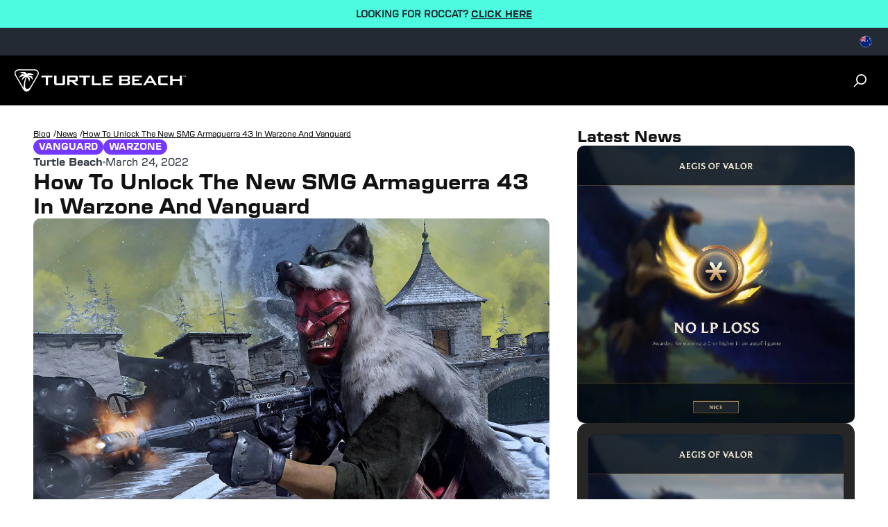

--- FILE ---
content_type: text/html
request_url: https://nz.turtlebeach.com/blog/call-of-duty-warzone-vanguard-how-to-unlock-new-smg-armaguerra-ps4-xbox-one-series-x-pc-ps5
body_size: 24883
content:
<!DOCTYPE html><html lang="EN"><head><meta charSet="utf-8"/><meta name="viewport" content="width=device-width, initial-scale=1, maximum-scale=1"/><script type="application/ld+json">{"@context":"https://schema.org","@type":"Article","alternativeHeadline":"How To Unlock The New SMG Armaguerra 43 In Warzone And Vanguard","articleBody":"<div class=\"shogun-root\" data-shogun-id=\"623c351a669e7f010e15343c\" data-shogun-site-id=\"99a7a5cc-701f-4a5c-9659-dd2a80d3167a\" data-shogun-page-id=\"623c351a669e7f010e15343c\" data-shogun-page-version-id=\"623c36c4878e8100e7e45908\" data-shogun-platform-type=\"shopify\" data-shogun-variant-id=\"623c36c4878e8100e7e459d4\" data-region=\"main\">\n  <link rel=\"stylesheet\" type=\"text/css\" href=\"https://fonts.googleapis.com/css?family=Work+Sans:%7CWork+Sans:400\">\n\n<link rel=\"stylesheet\" type=\"text/css\" href=\"https://cdn.getshogun.com/css-4/623c36c4878e8100e7e459d4.css\">\n\n\n\n<div class=\"shg-box-vertical-align-wrapper\">\n    <div class=\"shg-box shg-c    \" id=\"s-a6794277-9286-47d5-87f8-59c2d81af13b\">\n      <div class=\"shg-box-overlay\"></div>\n<div class=\"shg-box-content\">\n        <div id=\"s-f63b6683-46cc-4c7c-964c-a31ccbee720f\" class=\"shg-c  \">\n  <div class=\"shg-rich-text shg-theme-text-content\"><p style=\"text-align: center;\"><span style=\"font-family: 'Work Sans'; color: #333333;\" data-darkreader-inline-color=\"\"><strong>Migrate</strong></span></p></div>\n\n</div>\n\n      </div>\n    </div>\n  </div>\n<div class=\"shg-box-vertical-align-wrapper\">\n    <div class=\"shg-box shg-c    \" id=\"s-f0585317-4f58-4846-b08f-ad2da3fd55a9\">\n      <div class=\"shg-box-overlay\"></div>\n<div class=\"shg-box-content\">\n        <div id=\"s-89f9474f-c6ca-4023-aea5-c74acd7176e9\" class=\"shg-c  \">\n  <div class=\"shg-rich-text shg-default-text-content\">\n<p class=\"p1\" style=\"line-height: 30px;\"><span style=\"color: #000000; font-family: Work Sans;\"><span style=\"font-size: 24px; letter-spacing: normal;\">This brand new weapon has been introduced in the mid-season update for <strong>Season 2 of Warzone and Vanguard</strong>.</span></span></p>\n<p class=\"p1\" style=\"line-height: 30px;\"><span style=\"color: #000000; font-family: Work Sans;\"><span style=\"font-size: 24px; letter-spacing: normal;\">While it's a strong SMG, it's got a long way to go to compete with the best. Boasting a fast rate of fire, making it ideal from close to medium ranged fights, it doesn't quite have the power to match.</span></span></p>\n<p class=\"p1\" style=\"line-height: 30px;\"><span style=\"color: #000000; font-family: Work Sans;\"><span style=\"font-size: 24px; letter-spacing: normal;\">Regardless, it's a weapon worth unlocking - so how do you <strong>unlock the new SMG in Warzone and Vanguard</strong>? Here's how to get the Armaguerra 43.</span></span></p>\n</div>\n\n</div>\n<div class=\"shg-box-vertical-align-wrapper\">\n    <div class=\"shg-box shg-c    \" id=\"s-be9f0132-1965-4f43-a4bc-ba409bbadafa\">\n      <div class=\"shg-box-overlay\"></div>\n<div class=\"shg-box-content\">\n        <div id=\"s-bd4949f5-a924-4e90-834c-9e4939ff2d1f\" class=\"shg-c  shg-align-center\">\n  <div class=\"shogun-heading-component\">\n  <h5>\n    \n      How To Unlock The Armaguerra 43<br>\n    \n  </h5>\n</div>\n\n</div>\n\n      </div>\n    </div>\n  </div>\n<div id=\"s-0864920e-0a76-463a-9d81-da64dd7e44f1\" class=\"shg-c  \">\n  <div class=\"shg-rich-text shg-default-text-content\">\n<p><span style=\"color: #000000; font-family: Work Sans;\"><span style=\"font-size: 18px;\">To unlock the Armaguerra 43 in Warzone and Vanguard, you'll need to drop into Vanguard and complete a specific challenge.</span></span></p>\n<p><span style=\"color: #000000; font-family: Work Sans;\"><span style=\"font-size: 18px;\">While it is available in Zombies, we'd suggest avoiding it as it's not worth the time it takes to get it. However, multiplayer should see you complete it in 15 matches (running you about 2-3 hours of effort).</span></span></p>\n</div>\n\n</div>\n\n\n<div class=\"shg-c shogun-image-container  shogun-image-linked  shg-align-center\" style=\"opacity: 1;\" id=\"s-ee1fa9a5-ac4d-4102-903d-f66ea84410e4\">\n  \n    <a class=\"shogun-image-link\" href=\"https://roc.gg/KoneXPAD\">\n  \n    \n      <img data-src=\"https://i.shgcdn.com/81d511bd-1ab6-4b43-a2da-54cdd6f8e6d2/-/format/auto/-/preview/3000x3000/-/quality/lighter/\" width=\"\" height=\"\" style=\"\" alt=\"\" class=\"shogun-image  shogun-lazyload\">\n    \n  \n    </a>\n  \n  \n  \n  \n</div>\n\n\n<div id=\"s-97165ca2-387e-4605-807b-9536bee8f62d\" class=\"shg-c  \">\n  <div class=\"shg-rich-text shg-default-text-content\">\n<p><span style=\"color: #000000; font-family: Work Sans;\"><span style=\"font-size: 18px;\">To unlock it, you'll need to complete the challenge:</span></span></p>\n<p><em><span style=\"color: #000000; font-family: Work Sans;\"><span style=\"font-size: 18px;\">\"Get 10 hipfire kills in a single match 15 times\".</span></span></em></p>\n<p><span style=\"color: #000000; font-family: Work Sans;\"><span style=\"font-size: 18px;\">Easy enough to do - we'd suggest putting your best SMG or shotgun class on with attachments that benefit hipfire. Jump into 12v12 games and get aggressive to ensure you get those hipfire kills!</span></span></p>\n</div>\n\n</div>\n\n  <div class=\"shg-c  \" id=\"s-ed37da8e-1aa0-4051-9efd-b49bed5cc2c8\">\n    <div class=\"shg-row\" data-col-grid-mode-on=\"\">\n      <div class=\"shg-c-lg-6 shg-c-md-6 shg-c-sm-6 shg-c-xs-12\">\n  <div class=\"shg-c  \" id=\"s-0d724606-41c0-42f5-b5be-7c4d066d8b97\">\n    <div class=\"shg-row\" data-col-grid-mode-on=\"\">\n      <div class=\"shg-c-lg-2 shg-c-md-2 shg-c-sm-2 shg-c-xs-2\">\n\n<div class=\"shg-c shogun-image-container  shogun-image-linked  shg-align-center\" style=\"opacity: 1;\" id=\"s-32874be6-0700-4aea-9678-846ec23e2d77\">\n  \n    <a class=\"shogun-image-link\" href=\"http://www.facebook.com/roccat\">\n  \n    \n      <img data-src=\"https://i.shgcdn.com/f6ea9e20-6be0-4b2c-9c36-a76513064f1a/\" width=\"\" height=\"\" style=\"\" alt=\"\" class=\"shogun-image  shogun-lazyload\">\n    \n  \n    </a>\n  \n  \n  \n  \n</div>\n\n\n</div>\n      <div class=\"shg-c-lg-2 shg-c-md-2 shg-c-sm-2 shg-c-xs-2\">\n\n<div class=\"shg-c shogun-image-container  shogun-image-linked  shg-align-center\" style=\"opacity: 1;\" id=\"s-472f2f18-8109-43e9-adaf-237a0252d892\">\n  \n    <a class=\"shogun-image-link\" href=\"http://www.twitter.com/roccat\">\n  \n    \n      <img data-src=\"https://i.shgcdn.com/131b7c2e-29f1-4678-a074-abaa8263d8da/\" width=\"\" height=\"\" style=\"\" alt=\"\" class=\"shogun-image  shogun-lazyload\">\n    \n  \n    </a>\n  \n  \n  \n  \n</div>\n\n\n</div>\n      \n        <div class=\"shg-c-lg-2 shg-c-md-2 shg-c-sm-2 shg-c-xs-2\">\n\n<div class=\"shg-c shogun-image-container  shogun-image-linked  shg-align-center\" style=\"opacity: 1;\" id=\"s-75ea2d3b-03ab-4d54-88b1-45b6abadfc47\">\n  \n    <a class=\"shogun-image-link\" href=\"http://www.instagram.com/roccat\">\n  \n    \n      <img data-src=\"https://i.shgcdn.com/733bd5a0-052a-45bc-b701-13ed73f5b26e/\" width=\"\" height=\"\" style=\"\" alt=\"\" class=\"shogun-image  shogun-lazyload\">\n    \n  \n    </a>\n  \n  \n  \n  \n</div>\n\n\n</div>\n      \n      \n        <div class=\"shg-c-lg-2 shg-c-md-2 shg-c-sm-2 shg-c-xs-2\"></div>\n      \n      \n        <div class=\"shg-c-lg-2 shg-c-md-2 shg-c-sm-2 shg-c-xs-2\"></div>\n      \n      \n        <div class=\"shg-c-lg-2 shg-c-md-2 shg-c-sm-2 shg-c-xs-2\"></div>\n      \n    </div>\n  </div>\n\n</div>\n      <div class=\"shg-c-lg-6 shg-c-md-6 shg-c-sm-6 shg-c-xs-12\"></div>\n      \n      \n      \n      \n    </div>\n  </div>\n\n\n      </div>\n    </div>\n  </div>\n\n\n</div>","datePublished":"2022-03-24T09:14:00Z","description":"Here's how to get the new SMG!","headline":"How To Unlock The New SMG Armaguerra 43 In Warzone And Vanguard","image":"https://cdn.shopify.com/s/files/1/0556/5795/5430/articles/unnamed_a4f3cf6e-6eca-43ed-b690-f862b46616ed.jpg?v=1706890656","url":"https://nz.turtlebeach.com/blog/call-of-duty-warzone-vanguard-how-to-unlock-new-smg-armaguerra-ps4-xbox-one-series-x-pc-ps5"}</script><link rel="alternate" hrefLang="x-default" href="https://www.turtlebeach.com/blog/call-of-duty-warzone-vanguard-how-to-unlock-new-smg-armaguerra-ps4-xbox-one-series-x-pc-ps5"/><link rel="stylesheet" href="https://cdn.shopify.com/oxygen-v2/23023/12901/26575/2882370/build/css-bundle-HK3IRUWH.css"/><link rel="stylesheet" href="https://cdn.shopify.com/oxygen-v2/23023/12901/26575/2882370/build/_assets/main-KSBDTG4M.css"/><link rel="icon" type="image/png" href="https://cdn.shopify.com/oxygen-v2/23023/12901/26575/2882370/build/_assets/tb-favicon-PU2VPCOM.png"/><link rel="preconnect" href="https://cdn.shopify.com"/><link rel="preconnect" href="https://cdn.builder.io"/><link rel="preconnect" href="https://fonts.googleapis.com"/><link rel="preload" href="/fonts/default.css" as="style"/><link rel="stylesheet" href="/fonts/default.css"/><link rel="preload" href="https://fonts.googleapis.com/css2?family=Noto+Sans:wght@400;700&amp;display=swap" as="style"/><link rel="stylesheet" href="https://fonts.googleapis.com/css2?family=Noto+Sans:wght@400;700&amp;display=swap"/></head><body style="--cookie-pro-footer-display:initial;--text-format:normal"><div class="topbar"><div class="Ru7Rf" style="--bg-color:#4dfce0;--text-color:#232a34;--text-link-color:#232a34"><div class="OBnxB _1LrgN"><div class="_4McAx"><div class="LMJ22 xuEZT"><p><span>LOOKING FOR ROCCAT? </span><a href="/collections/outlet"><span style="font-weight:bold">CLICK HERE</span></a><span></span></p></div></div></div></div><div class="ZseGY"><div class="_9nIle"></div><ul class="woOu4"><div><button class="M-X7Q" aria-label="Select country" aria-expanded="false"><div class="EJHvL"><div><img class="wCXvN" src="https://cdn.jsdelivr.net/gh/lipis/flag-icons/flags/4x3/nz.svg" style="display:inline-block;width:1em;height:1em;vertical-align:middle"/></div></div></button></div></ul></div></div><div class="sUhxH header"><header class="ESAyv zlGww"><button class="nHC5N" type="submit" aria-label="Dropdown"><svg width="24" height="24" viewBox="0 0 24 24" fill="none" xmlns="http://www.w3.org/2000/svg" focusable="false" aria-hidden="true"><path d="M3 4H21V6H3V4ZM3 11H21V13H3V11ZM3 18H21V20H3V18Z" fill="white"></path></svg></button><a class="YF3Lr vwo-logo-selector" aria-label="Logo" href="/"><span class="YF3Lr"><svg xmlns="http://www.w3.org/2000/svg" width="187" height="24" viewBox="0 0 257.13 33.24" fill="none" aria-hidden="true" focusable="false"><g><g><path fill="white" d="m35.71,2.94c-.68-1.18-1.77-2.03-3.08-2.48-.65-.22-1.32-.34-2.01-.39-.75-.06-1.3-.04-2.02-.07H7.83c-.72.03-1.27,0-2.02.07-.69.05-1.36.17-2.01.39C2.49.91,1.41,1.76.72,2.94.04,4.13-.15,5.49.12,6.84c.13.68.37,1.31.66,1.94.32.68.61,1.15.95,1.79,3.46,6,6.93,12,10.39,17.99.39.61.64,1.09,1.07,1.72.39.57.83,1.09,1.35,1.54,1.04.91,2.32,1.42,3.68,1.42s2.64-.52,3.68-1.42c.52-.45.95-.97,1.35-1.54.43-.62.69-1.1,1.07-1.72,3.46-6,6.93-12,10.39-17.99.34-.64.63-1.11.95-1.79.3-.63.53-1.26.66-1.94.26-1.36.08-2.72-.61-3.9Zm-.92,3.61c-.21,1.09-.73,2.03-1.43,3.24-2.6,4.5-5.19,9-7.79,13.49-1.28,2.22-2.09,3.56-3.2,4.58-1.03.96-2.12,1.38-3.15,1.4-1.03.02-1.9-.37-2.45-1.04-.58-.7-.71-1.55-.77-2.54-.3-4.85.52-9.73,2.14-14.29,2.31,1.5,3.57,4.47,3.75,7.26.74-1.43,1.11-2.93,1.1-4.52,0-.35-.04-.65-.2-.99-.16-.34-.38-.57-.64-.8-.65-.59-1.38-1.09-2.17-1.5,3.55.61,4.77,1.52,7.6,5.4.03-1.96-.38-3.82-1.22-5.57-.1-.21-.21-.38-.44-.56-.2-.16-.44-.28-.6-.36-1.17-.54-2.83-.8-4.99-.79,2.15-1,5.13-1.04,8.93-.13-1.33-1.53-3.67-2.69-7-3.48-.18-.04-.35-.08-.53-.08-.19,0-.35.06-.5.12-1.01.41-1.85.87-2.51,1.37-.56-.81-1.32-1.54-2.28-2.18-.11-.08-.25-.16-.39-.21-.15-.05-.29-.07-.45-.09-2.57-.27-5.17-.11-7.81.48,4.25.68,6.8,1.75,7.63,3.21-1.21-.49-2.55-.72-4.03-.69-.19,0-.42.02-.66.13-.24.11-.39.26-.57.44-1.56,1.63-2.7,3.26-3.41,4.87,4.44-2.69,6.82-2.91,8.89-2.57-.72.22-1.48.37-2.1.75-.35.21-.68.43-.92.69-.26.28-.41.57-.59.97-.61,1.42-1.06,2.85-1.33,4.27,1.83-2.13,3.69-4.1,6.27-5.6-2.26,5.27-3.41,11.05-3.35,16.79h0c-.05-.08-.1-.17-.15-.25-3.46-6-6.93-12-10.39-17.99-.7-1.21-1.22-2.15-1.43-3.24-.2-1.04-.06-2.01.42-2.84.48-.83,1.25-1.44,2.25-1.78,1.05-.36,2.12-.38,3.52-.38h20.78c1.4,0,2.47.02,3.52.38,1,.34,1.77.95,2.25,1.78.48.83.62,1.8.42,2.84Z"></path><g id="TurtleBeach_Logo_Horiz_WHT" data-name="TurtleBeach Logo Horiz WHT"><g><path fill="white" d="m46.91,23.77v-11.8h-7.2l1.47-2.58h15.53v2.58h-6.29v11.8c-1.98,0-3.51,0-3.51,0Z"></path><path fill="white" d="m63.02,9.39v11.71h9.2v-11.71h3.56v11c0,1.32-.27,2.21-.8,2.68-.53.5-1.53.74-3.01.74h-8.71c-1.46,0-2.45-.24-2.97-.71-.52-.48-.77-1.38-.77-2.71v-11h3.49Z"></path><path fill="white" d="m79.17,23.81v-14.42h12.3c1.19,0,2.05.2,2.58.65.52.45.8,1.15.8,2.13v3.42c0,.98-.28,1.66-.8,2.1-.53.44-1.39.65-2.58.65h-1.99l6.87,5.47h-5.05l-6.03-5.47h-2.63v5.47h-3.47Zm10.8-11.94h-7.33v3.99h7.33c.61,0,1.03-.08,1.25-.26.23-.19.35-.49.35-.9v-1.67c0-.43-.12-.72-.35-.91-.22-.17-.64-.25-1.25-.25"></path><polygon fill="white" points="106.92 11.96 106.92 23.8 103.41 23.8 103.41 11.96 97.14 11.96 97.14 9.39 113.2 9.39 113.2 11.96 106.92 11.96"></polygon><polygon fill="white" points="115.99 23.8 115.99 9.39 119.52 9.39 119.52 21.1 129.87 21.1 129.87 23.8 115.99 23.8"></polygon><polygon fill="white" points="132.41 23.8 132.41 9.39 146.9 9.39 146.9 11.93 135.95 11.93 135.95 15.09 142.61 15.09 142.61 17.56 135.95 17.56 135.95 21.1 147.07 21.1 147.07 23.8 132.41 23.8"></polygon><path fill="white" d="m157,23.8v-14.42h12.68c1.21,0,2.08.2,2.62.65.53.46.8,1.15.8,2.14v1.75c0,.64-.2,1.19-.63,1.62-.44.42-1.04.7-1.84.84.8.13,1.44.44,1.89.92.44.5.68,1.1.68,1.84v1.85c0,.94-.37,1.65-1.12,2.12-.75.48-1.87.71-3.36.71h-11.73Zm11.07-12.07h-7.6v3.42h7.6c.62,0,1.03-.08,1.26-.24.22-.17.34-.43.34-.81v-1.37c0-.37-.12-.64-.34-.79-.21-.15-.63-.22-1.26-.22m0,5.8h-7.6v3.68h7.6c.67,0,1.12-.09,1.36-.28.24-.18.36-.54.36-1.01v-1.09c0-.49-.12-.83-.36-1.02-.24-.18-.69-.28-1.36-.28"></path><polygon fill="white" points="176.35 23.8 176.35 9.39 190.85 9.39 190.85 11.93 179.91 11.93 179.91 15.09 186.56 15.09 186.56 17.56 179.91 17.56 179.91 21.1 191.02 21.1 191.02 23.8 176.35 23.8"></polygon><path fill="white" d="m192.98,23.8l8.56-14.42h3.39l8.67,14.42h-3.94l-1.81-3.17h-9.55l-1.81,3.17h-3.52Zm6.82-5.8h6.62l-3.36-6.01-3.26,6.01Z"></path><path fill="white" d="m230.34,23.8h-11.13c-1.46,0-2.44-.23-2.96-.71-.53-.48-.8-1.38-.8-2.71v-7.61c0-1.31.26-2.21.79-2.69.51-.49,1.51-.71,2.97-.71h11.36l-1.7,2.65h-9.91v9h10l1.38,2.77Z"></path><polygon fill="white" points="247.65 23.81 247.65 17.73 236.95 17.73 236.95 23.81 233.39 23.81 233.39 9.39 236.95 9.39 236.95 14.87 247.65 14.87 247.65 9.39 251.16 9.39 251.16 23.81 247.65 23.81"></polygon></g></g></g><path fill="white" d="m254.22,9.75h-.53v1.61h-.38v-1.61h-.52v-.34h1.44v.34Zm.43-.34h.67l.56,1.57h.03l.55-1.57h.67v1.95h-.38v-1.59h-.02l-.58,1.59h-.52l-.57-1.59h-.03v1.59h-.38v-1.95Z"></path></g></svg></span></a><ul class="_7luFT"></ul><nav class="jXnWg" aria-label="Utility navigation"><button type="submit" class="L-i55" aria-label="Search"><span class="zecm1"><svg width="20" height="20" viewBox="0 0 20 20" fill="none" xmlns="http://www.w3.org/2000/svg" focusable="false" aria-hidden="true"><path d="M11.4997 15.1673C15.1816 15.1673 18.1663 12.1826 18.1663 8.50065C18.1663 4.81875 15.1816 1.83398 11.4997 1.83398C7.81778 1.83398 4.83301 4.81875 4.83301 8.50065C4.83301 12.1826 7.81778 15.1673 11.4997 15.1673Z" stroke="white" stroke-width="1.73913"></path><path d="M6.5 13.5L1.5 18.5008" stroke="white" stroke-width="1.73913" stroke-linecap="round"></path></svg></span></button></nav></header></div><div class="_8Gxg9"><div role="presentation" class="_4HzGo"><svg width="32" height="33" viewBox="0 0 32 33" fill="none" xmlns="http://www.w3.org/2000/svg" aria-hidden="true" focusable="false"><path d="M16.0009 14.6153L22.6005 8.01562L24.4861 9.90124L17.8865 16.5009L24.4861 23.1005L22.6005 24.9861L16.0009 18.3865L9.40124 24.9861L7.51562 23.1005L14.1153 16.5009L7.51562 9.90124L9.40124 8.01562L16.0009 14.6153Z" fill="#121212"></path></svg></div><svg xmlns="http://www.w3.org/2000/svg" id="Layer_2" data-name="Layer 2" viewBox="0 0 98.41 84.67" aria-hidden="true" focusable="false"><defs><style>.cls-1{fill:#121212;stroke-width:0}</style></defs><g id="Layer_1-2" data-name="Layer 1"><path d="M90.76 4.64h.77V1.43h1.06V.74h-2.88v.69h1.05v3.21zM97.06.74l-1.09 3.14h-.06L94.79.74h-1.34v3.9h.76V1.47h.05l1.14 3.17h1.05l1.15-3.17h.05v3.17h.76V.74h-1.35zM83.13 1.18c-1.66-.57-3.36-.86-5.12-1C76.1.03 74.7.07 72.86 0H19.94c-1.84.07-3.24.02-5.15.18-1.76.14-3.46.43-5.11 1-3.33 1.14-6.09 3.29-7.84 6.31S-.38 13.98.29 17.43c.34 1.72.93 3.34 1.69 4.93.82 1.73 1.56 2.92 2.42 4.55 8.82 15.28 17.64 30.55 26.46 45.83.98 1.56 1.64 2.79 2.73 4.37 1 1.45 2.1 2.78 3.43 3.93 2.65 2.31 5.9 3.63 9.38 3.63s6.73-1.32 9.38-3.63c1.32-1.15 2.42-2.48 3.43-3.93 1.09-1.58 1.75-2.81 2.73-4.37 8.82-15.28 17.64-30.55 26.46-45.83.86-1.63 1.6-2.82 2.42-4.55.76-1.6 1.35-3.21 1.69-4.93.67-3.45.19-6.92-1.55-9.94s-4.51-5.17-7.83-6.31Zm5.48 15.51c-.54 2.78-1.86 5.18-3.63 8.25-6.61 11.46-13.23 22.91-19.85 34.37-3.26 5.65-5.33 9.07-8.15 11.68-2.63 2.43-5.41 3.53-8.03 3.58-2.61.05-4.84-.95-6.24-2.64-1.48-1.79-1.81-3.94-1.96-6.47-.75-12.36 1.32-24.77 5.44-36.39 5.87 3.83 9.1 11.39 9.55 18.48 1.89-3.63 2.82-7.47 2.79-11.51 0-.89-.09-1.65-.51-2.52-.41-.86-.98-1.45-1.62-2.03a26.423 26.423 0 0 0-5.52-3.83c9.04 1.55 12.14 3.87 19.36 13.74.07-5-.97-9.73-3.11-14.18-.26-.55-.53-.96-1.11-1.43-.52-.42-1.12-.72-1.54-.91-2.97-1.38-7.21-2.04-12.72-2 5.49-2.54 13.06-2.65 22.73-.34-3.39-3.89-9.34-6.84-17.83-8.86-.45-.11-.89-.21-1.35-.19-.49.02-.88.16-1.27.32-2.57 1.04-4.7 2.21-6.4 3.49-1.42-2.07-3.36-3.93-5.8-5.57-.29-.19-.65-.41-1.01-.54-.38-.14-.73-.18-1.15-.23-6.54-.69-13.17-.28-19.89 1.23 10.83 1.73 17.31 4.46 19.44 8.16-3.09-1.25-6.51-1.84-10.25-1.76-.5.01-1.07.05-1.68.32-.61.27-1.01.66-1.44 1.11-3.98 4.16-6.88 8.3-8.68 12.41 11.31-6.84 17.36-7.41 22.64-6.55-1.82.55-3.76.94-5.35 1.9-.89.54-1.73 1.11-2.35 1.75-.67.71-1.05 1.45-1.49 2.48-1.56 3.63-2.69 7.25-3.4 10.88 4.67-5.42 9.39-10.44 15.97-14.26a106.43 106.43 0 0 0-8.54 42.76c-.12-.21-.25-.43-.37-.64C25.47 55.47 16.65 40.2 7.83 24.92c-1.77-3.07-3.1-5.48-3.64-8.25-.51-2.64-.15-5.12 1.06-7.22 1.22-2.11 3.19-3.66 5.73-4.53 2.67-.92 5.41-.98 8.96-.98h52.92c3.55 0 6.29.06 8.96.98 2.54.88 4.51 2.42 5.73 4.53 1.21 2.1 1.57 4.59 1.06 7.22Z" class="cls-1"></path></g></svg><h2 class="SNEgh">Login</h2><p class="xOXi1">Click the button to redirect to the login page and we&#x27;ll send you a login code, no password needed.</p><div class="_1-one"><button class="_91Lmg s92WH hfZSb">Login</button></div></div><main><div class="-nlMU"><div class="VumbU"><div class="jHagF"><a aria-label="Navigate to Blog" class="z4-A4" href="/blog"><span class="LMcKF zOKQF">Blog</span><span class="OBi5G">/</span></a><a aria-label="Navigate to news" class="z4-A4" href="/blog/category/news"><span class="LMcKF zOKQF">news</span><span class="OBi5G">/</span></a><a aria-label="Navigate to How To Unlock The New SMG Armaguerra 43 In Warzone And Vanguard" class="z4-A4" href="/blog/call-of-duty-warzone-vanguard-how-to-unlock-new-smg-armaguerra-ps4-xbox-one-series-x-pc-ps5"><span class="LMcKF zOKQF">How To Unlock The New SMG Armaguerra 43 In Warzone And Vanguard</span></a></div><div class="uZWLI"><div class="a97r9"><a href="/blog/category/news?tag=Vanguard"><div class="kkV2b TrZVO B-Ebr TrZVO" style="--backgroundColor:#7538FF;--color:#FFF"><span>Vanguard</span></div></a><a href="/blog/category/news?tag=Warzone"><div class="kkV2b TrZVO B-Ebr TrZVO" style="--backgroundColor:#7538FF;--color:#FFF"><span>Warzone</span></div></a></div><div class="OSBeq"><div class="J0WN3"><span class="z58Df">Turtle Beach</span><svg xmlns="http://www.w3.org/2000/svg" width="4" height="4" viewBox="0 0 4 4" fill="none"><circle cx="2" cy="2" r="2" fill="#919DB1"></circle></svg><span class="porKv">March 24, 2022</span></div><h1 class="JX4BY">How To Unlock The New SMG Armaguerra 43 In Warzone And Vanguard</h1></div></div><div id="content-body"><div class="s-CLs"><img alt="" decoding="async" height="56.25" loading="lazy" src="https://cdn.shopify.com/s/files/1/0556/5795/5430/articles/unnamed_a4f3cf6e-6eca-43ed-b690-f862b46616ed.jpg?v=1706890656&amp;width=100&amp;height=56&amp;crop=center" srcSet="https://cdn.shopify.com/s/files/1/0556/5795/5430/articles/unnamed_a4f3cf6e-6eca-43ed-b690-f862b46616ed.jpg?v=1706890656&amp;width=200&amp;height=113&amp;crop=center 200w, https://cdn.shopify.com/s/files/1/0556/5795/5430/articles/unnamed_a4f3cf6e-6eca-43ed-b690-f862b46616ed.jpg?v=1706890656&amp;width=400&amp;height=225&amp;crop=center 400w, https://cdn.shopify.com/s/files/1/0556/5795/5430/articles/unnamed_a4f3cf6e-6eca-43ed-b690-f862b46616ed.jpg?v=1706890656&amp;width=600&amp;height=338&amp;crop=center 600w, https://cdn.shopify.com/s/files/1/0556/5795/5430/articles/unnamed_a4f3cf6e-6eca-43ed-b690-f862b46616ed.jpg?v=1706890656&amp;width=800&amp;height=450&amp;crop=center 800w, https://cdn.shopify.com/s/files/1/0556/5795/5430/articles/unnamed_a4f3cf6e-6eca-43ed-b690-f862b46616ed.jpg?v=1706890656&amp;width=1000&amp;height=563&amp;crop=center 1000w, https://cdn.shopify.com/s/files/1/0556/5795/5430/articles/unnamed_a4f3cf6e-6eca-43ed-b690-f862b46616ed.jpg?v=1706890656&amp;width=1200&amp;height=675&amp;crop=center 1200w, https://cdn.shopify.com/s/files/1/0556/5795/5430/articles/unnamed_a4f3cf6e-6eca-43ed-b690-f862b46616ed.jpg?v=1706890656&amp;width=1400&amp;height=788&amp;crop=center 1400w, https://cdn.shopify.com/s/files/1/0556/5795/5430/articles/unnamed_a4f3cf6e-6eca-43ed-b690-f862b46616ed.jpg?v=1706890656&amp;width=1600&amp;height=900&amp;crop=center 1600w, https://cdn.shopify.com/s/files/1/0556/5795/5430/articles/unnamed_a4f3cf6e-6eca-43ed-b690-f862b46616ed.jpg?v=1706890656&amp;width=1800&amp;height=1013&amp;crop=center 1800w, https://cdn.shopify.com/s/files/1/0556/5795/5430/articles/unnamed_a4f3cf6e-6eca-43ed-b690-f862b46616ed.jpg?v=1706890656&amp;width=2000&amp;height=1125&amp;crop=center 2000w, https://cdn.shopify.com/s/files/1/0556/5795/5430/articles/unnamed_a4f3cf6e-6eca-43ed-b690-f862b46616ed.jpg?v=1706890656&amp;width=2200&amp;height=1238&amp;crop=center 2200w, https://cdn.shopify.com/s/files/1/0556/5795/5430/articles/unnamed_a4f3cf6e-6eca-43ed-b690-f862b46616ed.jpg?v=1706890656&amp;width=2400&amp;height=1350&amp;crop=center 2400w, https://cdn.shopify.com/s/files/1/0556/5795/5430/articles/unnamed_a4f3cf6e-6eca-43ed-b690-f862b46616ed.jpg?v=1706890656&amp;width=2600&amp;height=1463&amp;crop=center 2600w, https://cdn.shopify.com/s/files/1/0556/5795/5430/articles/unnamed_a4f3cf6e-6eca-43ed-b690-f862b46616ed.jpg?v=1706890656&amp;width=2800&amp;height=1575&amp;crop=center 2800w, https://cdn.shopify.com/s/files/1/0556/5795/5430/articles/unnamed_a4f3cf6e-6eca-43ed-b690-f862b46616ed.jpg?v=1706890656&amp;width=3000&amp;height=1688&amp;crop=center 3000w" width="100" class="OzPNO" style="width:100%;aspect-ratio:1600/900"/></div><div class="geS4C"><div class="shogun-root" data-shogun-id="623c351a669e7f010e15343c" data-shogun-site-id="99a7a5cc-701f-4a5c-9659-dd2a80d3167a" data-shogun-page-id="623c351a669e7f010e15343c" data-shogun-page-version-id="623c36c4878e8100e7e45908" data-shogun-platform-type="shopify" data-shogun-variant-id="623c36c4878e8100e7e459d4" data-region="main">
  <link rel="stylesheet" type="text/css" href="https://fonts.googleapis.com/css?family=Work+Sans:%7CWork+Sans:400">

<link rel="stylesheet" type="text/css" href="https://cdn.getshogun.com/css-4/623c36c4878e8100e7e459d4.css">

<script type="text/javascript" src="https://lib.getshogun.com/lazysizes/2.0.0/shogun-lazysizes.js" async></script>

<div class="shg-box-vertical-align-wrapper">
    <div class="shg-box shg-c    " id="s-a6794277-9286-47d5-87f8-59c2d81af13b">
      <div class="shg-box-overlay"></div>
<div class="shg-box-content">
        <div id="s-f63b6683-46cc-4c7c-964c-a31ccbee720f" class="shg-c  ">
  <div class="shg-rich-text shg-theme-text-content"><p style="text-align: center;"><span style="font-family: 'Work Sans'; color: #333333;" data-darkreader-inline-color=""><strong>Migrate</strong></span></p></div>

</div>

      </div>
    </div>
  </div>
<div class="shg-box-vertical-align-wrapper">
    <div class="shg-box shg-c    " id="s-f0585317-4f58-4846-b08f-ad2da3fd55a9">
      <div class="shg-box-overlay"></div>
<div class="shg-box-content">
        <div id="s-89f9474f-c6ca-4023-aea5-c74acd7176e9" class="shg-c  ">
  <div class="shg-rich-text shg-default-text-content">
<p class="p1" style="line-height: 30px;"><span style="color: #000000; font-family: Work Sans;"><span style="font-size: 24px; letter-spacing: normal;">This brand new weapon has been introduced in the mid-season update for <strong>Season 2 of Warzone and Vanguard</strong>.</span></span></p>
<p class="p1" style="line-height: 30px;"><span style="color: #000000; font-family: Work Sans;"><span style="font-size: 24px; letter-spacing: normal;">While it's a strong SMG, it's got a long way to go to compete with the best. Boasting a fast rate of fire, making it ideal from close to medium ranged fights, it doesn't quite have the power to match.</span></span></p>
<p class="p1" style="line-height: 30px;"><span style="color: #000000; font-family: Work Sans;"><span style="font-size: 24px; letter-spacing: normal;">Regardless, it's a weapon worth unlocking - so how do you <strong>unlock the new SMG in Warzone and Vanguard</strong>? Here's how to get the Armaguerra 43.</span></span></p>
</div>

</div>
<div class="shg-box-vertical-align-wrapper">
    <div class="shg-box shg-c    " id="s-be9f0132-1965-4f43-a4bc-ba409bbadafa">
      <div class="shg-box-overlay"></div>
<div class="shg-box-content">
        <div id="s-bd4949f5-a924-4e90-834c-9e4939ff2d1f" class="shg-c  shg-align-center">
  <div class="shogun-heading-component">
  <h5>
    
      How To Unlock The Armaguerra 43<br>
    
  </h5>
</div>

</div>

      </div>
    </div>
  </div>
<div id="s-0864920e-0a76-463a-9d81-da64dd7e44f1" class="shg-c  ">
  <div class="shg-rich-text shg-default-text-content">
<p><span style="color: #000000; font-family: Work Sans;"><span style="font-size: 18px;">To unlock the Armaguerra 43 in Warzone and Vanguard, you'll need to drop into Vanguard and complete a specific challenge.</span></span></p>
<p><span style="color: #000000; font-family: Work Sans;"><span style="font-size: 18px;">While it is available in Zombies, we'd suggest avoiding it as it's not worth the time it takes to get it. However, multiplayer should see you complete it in 15 matches (running you about 2-3 hours of effort).</span></span></p>
</div>

</div>


<div class="shg-c shogun-image-container  shogun-image-linked  shg-align-center" style="opacity: 1;" id="s-ee1fa9a5-ac4d-4102-903d-f66ea84410e4">
  
    <a class="shogun-image-link" href="https://roc.gg/KoneXPAD">
  
    
      <img data-src="https://i.shgcdn.com/81d511bd-1ab6-4b43-a2da-54cdd6f8e6d2/-/format/auto/-/preview/3000x3000/-/quality/lighter/" width="" height="" style="" alt="" class="shogun-image  shogun-lazyload">
    
  
    </a>
  
  
  
  
</div>

<script type="text/javascript">
  window.SHOGUN_IMAGE_ELEMENTS = window.SHOGUN_IMAGE_ELEMENTS || new Array();
  window.SHOGUN_IMAGE_ELEMENTS.push({ hoverImage: '', uuid: 's-ee1fa9a5-ac4d-4102-903d-f66ea84410e4' })
</script>
<div id="s-97165ca2-387e-4605-807b-9536bee8f62d" class="shg-c  ">
  <div class="shg-rich-text shg-default-text-content">
<p><span style="color: #000000; font-family: Work Sans;"><span style="font-size: 18px;">To unlock it, you'll need to complete the challenge:</span></span></p>
<p><em><span style="color: #000000; font-family: Work Sans;"><span style="font-size: 18px;">"Get 10 hipfire kills in a single match 15 times".</span></span></em></p>
<p><span style="color: #000000; font-family: Work Sans;"><span style="font-size: 18px;">Easy enough to do - we'd suggest putting your best SMG or shotgun class on with attachments that benefit hipfire. Jump into 12v12 games and get aggressive to ensure you get those hipfire kills!</span></span></p>
</div>

</div>

  <div class="shg-c  " id="s-ed37da8e-1aa0-4051-9efd-b49bed5cc2c8">
    <div class="shg-row" data-col-grid-mode-on="">
      <div class="shg-c-lg-6 shg-c-md-6 shg-c-sm-6 shg-c-xs-12">
  <div class="shg-c  " id="s-0d724606-41c0-42f5-b5be-7c4d066d8b97">
    <div class="shg-row" data-col-grid-mode-on="">
      <div class="shg-c-lg-2 shg-c-md-2 shg-c-sm-2 shg-c-xs-2">

<div class="shg-c shogun-image-container  shogun-image-linked  shg-align-center" style="opacity: 1;" id="s-32874be6-0700-4aea-9678-846ec23e2d77">
  
    <a class="shogun-image-link" href="http://www.facebook.com/roccat">
  
    
      <img data-src="https://i.shgcdn.com/f6ea9e20-6be0-4b2c-9c36-a76513064f1a/" width="" height="" style="" alt="" class="shogun-image  shogun-lazyload">
    
  
    </a>
  
  
  
  
</div>

<script type="text/javascript">
  window.SHOGUN_IMAGE_ELEMENTS = window.SHOGUN_IMAGE_ELEMENTS || new Array();
  window.SHOGUN_IMAGE_ELEMENTS.push({ hoverImage: 'https://i.shgcdn.com/26699f9c-3117-4dba-853d-64d8af78678d/', uuid: 's-32874be6-0700-4aea-9678-846ec23e2d77' })
</script>
</div>
      <div class="shg-c-lg-2 shg-c-md-2 shg-c-sm-2 shg-c-xs-2">

<div class="shg-c shogun-image-container  shogun-image-linked  shg-align-center" style="opacity: 1;" id="s-472f2f18-8109-43e9-adaf-237a0252d892">
  
    <a class="shogun-image-link" href="http://www.twitter.com/roccat">
  
    
      <img data-src="https://i.shgcdn.com/131b7c2e-29f1-4678-a074-abaa8263d8da/" width="" height="" style="" alt="" class="shogun-image  shogun-lazyload">
    
  
    </a>
  
  
  
  
</div>

<script type="text/javascript">
  window.SHOGUN_IMAGE_ELEMENTS = window.SHOGUN_IMAGE_ELEMENTS || new Array();
  window.SHOGUN_IMAGE_ELEMENTS.push({ hoverImage: 'https://i.shgcdn.com/fd788c2b-1145-4236-8545-7a7b1a43e845/', uuid: 's-472f2f18-8109-43e9-adaf-237a0252d892' })
</script>
</div>
      
        <div class="shg-c-lg-2 shg-c-md-2 shg-c-sm-2 shg-c-xs-2">

<div class="shg-c shogun-image-container  shogun-image-linked  shg-align-center" style="opacity: 1;" id="s-75ea2d3b-03ab-4d54-88b1-45b6abadfc47">
  
    <a class="shogun-image-link" href="http://www.instagram.com/roccat">
  
    
      <img data-src="https://i.shgcdn.com/733bd5a0-052a-45bc-b701-13ed73f5b26e/" width="" height="" style="" alt="" class="shogun-image  shogun-lazyload">
    
  
    </a>
  
  
  
  
</div>

<script type="text/javascript">
  window.SHOGUN_IMAGE_ELEMENTS = window.SHOGUN_IMAGE_ELEMENTS || new Array();
  window.SHOGUN_IMAGE_ELEMENTS.push({ hoverImage: 'https://i.shgcdn.com/42673ba7-61a7-4c6f-a06a-383bc2588391/', uuid: 's-75ea2d3b-03ab-4d54-88b1-45b6abadfc47' })
</script>
</div>
      
      
        <div class="shg-c-lg-2 shg-c-md-2 shg-c-sm-2 shg-c-xs-2"></div>
      
      
        <div class="shg-c-lg-2 shg-c-md-2 shg-c-sm-2 shg-c-xs-2"></div>
      
      
        <div class="shg-c-lg-2 shg-c-md-2 shg-c-sm-2 shg-c-xs-2"></div>
      
    </div>
  </div>

</div>
      <div class="shg-c-lg-6 shg-c-md-6 shg-c-sm-6 shg-c-xs-12"></div>
      
      
      
      
    </div>
  </div>


      </div>
    </div>
  </div>
<script type="text/javascript" src="https://cdn.getshogun.com/5/623c36c4878e8100e7e459d4.js" async></script>

</div></div></div><div class="yrgwI"><a class="N5F5x" href="/blog"><button class="_91Lmg s92WH GuQNt"><svg xmlns="http://www.w3.org/2000/svg" width="24" height="24" viewBox="0 0 24 24" fill="none"><path d="M9.53 16.5286L5 11.9986L9.53 7.4686C9.67139 7.33191 9.8608 7.25622 10.0575 7.25784C10.2541 7.25945 10.4422 7.33824 10.5814 7.47723C10.7205 7.61622 10.7995 7.8043 10.8013 8.00094C10.8031 8.19759 10.7276 8.38708 10.591 8.5286L7.81 11.3096H12.062C12.245 11.3096 12.4205 11.3823 12.5499 11.5117C12.6793 11.6411 12.752 11.8166 12.752 11.9996C12.752 12.1826 12.6793 12.3581 12.5499 12.4875C12.4205 12.6169 12.245 12.6896 12.062 12.6896H7.81L10.591 15.4706C10.7206 15.6134 10.7903 15.8006 10.7855 15.9934C10.7807 16.1862 10.7019 16.3697 10.5653 16.5059C10.4288 16.642 10.245 16.7204 10.0522 16.7246C9.85942 16.7288 9.6724 16.6586 9.53 16.5286ZM18.062 12.6886C18.1985 12.6886 18.3319 12.6481 18.4453 12.5723C18.5588 12.4965 18.6473 12.3887 18.6995 12.2626C18.7517 12.1366 18.7654 11.9978 18.7387 11.864C18.7121 11.7301 18.6464 11.6072 18.5499 11.5107C18.4534 11.4142 18.3305 11.3485 18.1966 11.3219C18.0628 11.2952 17.924 11.3089 17.7979 11.3611C17.6719 11.4133 17.5641 11.5018 17.4883 11.6153C17.4125 11.7287 17.372 11.8621 17.372 11.9986C17.3723 12.1815 17.445 12.3569 17.5744 12.4862C17.7037 12.6156 17.8791 12.6883 18.062 12.6886ZM15.062 12.6886C15.1985 12.6886 15.3319 12.6481 15.4453 12.5723C15.5588 12.4965 15.6473 12.3887 15.6995 12.2626C15.7517 12.1366 15.7654 11.9978 15.7387 11.864C15.7121 11.7301 15.6464 11.6072 15.5499 11.5107C15.4534 11.4142 15.3305 11.3485 15.1966 11.3219C15.0628 11.2952 14.924 11.3089 14.7979 11.3611C14.6719 11.4133 14.5641 11.5018 14.4883 11.6153C14.4125 11.7287 14.372 11.8621 14.372 11.9986C14.3723 12.1815 14.445 12.3569 14.5744 12.4862C14.7037 12.6156 14.8791 12.6883 15.062 12.6886Z" fill="#fff"></path></svg> Back</button></a></div></div><div class="_48o5n"><div class="tevHK">Latest News</div><div class="x9XzK"><div class="_5qCCo"><a class="yb8hM i-2ZE AOilM" style="--background-image:url(https://cdn.shopify.com/s/files/1/0556/5795/5430/articles/e89a2048fbc615345ba14dc038577a4efb0270f4-1000x563.jpg?v=1767710096)" aria-label="Read article: League of Legends Ranked: How Does The &#x27;Aegis of Valor&#x27; Work. League of Legends is winding down its season for 2025, and with the tail end here we&#x27;re learning ..." href="/blog/league-of-legends-ranked-how-does-the-aegis-of-valor-work"><div class="Tsv6l"><div class="B9axv"><div class="UqeKu"><a class="i9bSi" aria-label="View League Of Legends articles in guides" href="/blog/category/guides?tag=League Of Legends"><div class="kkV2b TrZVO B-Ebr cdoyd TrZVO" style="--backgroundColor:#7538FF;--color:#FFF"><span>League Of Legends</span></div></a></div><div class="QaiMk"><a class="i9bSi" href="/blog/league-of-legends-ranked-how-does-the-aegis-of-valor-work">January 21, 2026</a></div></div><div class="xiJOF"><div class="Z2fhx okrCp"><a class="i9bSi" href="/blog/league-of-legends-ranked-how-does-the-aegis-of-valor-work">League of Legends Ranked: How Does The &#x27;Aegis of Valor&#x27; Work</a></div><div class="_7WEcb UJ8gr"><a class="i9bSi" href="/blog/league-of-legends-ranked-how-does-the-aegis-of-valor-work">League of Legends is winding down its season for 2025, and with the tail end here we&#x27;re learning some new information about 2026 and beyond. Riot has now announced some drastic changes coming to Ranked this season, and we&#x27;re going to explain how the new LP mechanic, Aegis of Valor. Here&#x27;s what we...</a></div></div></div></a><a class="yb8hM i-2ZE AOilM" style="--background-image:url(https://cdn.shopify.com/s/files/1/0556/5795/5430/articles/1ea19ba1-e0f9-ARCRaiders_CaravanScreenshot-1024x576_1_d9756bd5-c9da-41f4-94ca-89c5535f29a3.png?v=1767620580)" aria-label="Read article: Arc Raiders: Is There Squads Yet? Answered. Arc Raiders is the newest title from Embark Studios, and it&#x27;s one that has attracted players who ..." href="/blog/arc-raiders-is-there-squads-yet-answered"><div class="Tsv6l"><div class="B9axv"><div class="UqeKu"><a class="i9bSi" aria-label="View Arc Raiders articles in guides" href="/blog/category/guides?tag=Arc Raiders"><div class="kkV2b TrZVO B-Ebr cdoyd TrZVO" style="--backgroundColor:#7538FF;--color:#FFF"><span>Arc Raiders</span></div></a></div><div class="QaiMk"><a class="i9bSi" href="/blog/arc-raiders-is-there-squads-yet-answered">January 21, 2026</a></div></div><div class="xiJOF"><div class="Z2fhx okrCp"><a class="i9bSi" href="/blog/arc-raiders-is-there-squads-yet-answered">Arc Raiders: Is There Squads Yet? Answered</a></div><div class="_7WEcb UJ8gr"><a class="i9bSi" href="/blog/arc-raiders-is-there-squads-yet-answered">Arc Raiders is the newest title from Embark Studios, and it&#x27;s one that has attracted players who never thought they&#x27;d try an extraction shooter. With any online game, there&#x27;s going to be some questions in the party sizes that are allowed in each game. Here&#x27;s what we know about the game adding fou...</a></div></div></div></a><a class="yb8hM i-2ZE AOilM" style="--background-image:url(https://cdn.shopify.com/s/files/1/0556/5795/5430/articles/Screenshot_2026-01-04_111849.png?v=1767544060)" aria-label="Read article: Crimson Desert: All Main Voice Actors. Crimson Desert is one of the first AAA titles that players will have their eyes on in 2026, as th..." href="/blog/crimson-desert-all-main-voice-actors"><div class="Tsv6l"><div class="B9axv"><div class="UqeKu"><a class="i9bSi" aria-label="View Crimson Desert articles in guides" href="/blog/category/guides?tag=Crimson Desert"><div class="kkV2b TrZVO B-Ebr cdoyd TrZVO" style="--backgroundColor:#7538FF;--color:#FFF"><span>Crimson Desert</span></div></a></div><div class="QaiMk"><a class="i9bSi" href="/blog/crimson-desert-all-main-voice-actors">January 21, 2026</a></div></div><div class="xiJOF"><div class="Z2fhx okrCp"><a class="i9bSi" href="/blog/crimson-desert-all-main-voice-actors">Crimson Desert: All Main Voice Actors</a></div><div class="_7WEcb UJ8gr"><a class="i9bSi" href="/blog/crimson-desert-all-main-voice-actors">Crimson Desert is one of the first AAA titles that players will have their eyes on in 2026, as the game has been building incredible anticipation through it&#x27;s gameplay snippets. Voice acting has been more relevant than ever, as we&#x27;ve seen some critically acclaimed roles in recent years. Here&#x27;s al...</a></div></div></div></a></div></div></div></div></main><div class="D0vpz footer"><div class="ME9u5"><div class="V8LlC"><img alt="" decoding="async" loading="lazy" src="https://cdn.shopify.com/s/files/1/0625/4477/3284/files/round_ci_element.png?v=1697637015&amp;width=100&amp;crop=center" srcSet="https://cdn.shopify.com/s/files/1/0625/4477/3284/files/round_ci_element.png?v=1697637015&amp;width=200&amp;crop=center 200w, https://cdn.shopify.com/s/files/1/0625/4477/3284/files/round_ci_element.png?v=1697637015&amp;width=400&amp;crop=center 400w, https://cdn.shopify.com/s/files/1/0625/4477/3284/files/round_ci_element.png?v=1697637015&amp;width=600&amp;crop=center 600w, https://cdn.shopify.com/s/files/1/0625/4477/3284/files/round_ci_element.png?v=1697637015&amp;width=800&amp;crop=center 800w, https://cdn.shopify.com/s/files/1/0625/4477/3284/files/round_ci_element.png?v=1697637015&amp;width=1000&amp;crop=center 1000w, https://cdn.shopify.com/s/files/1/0625/4477/3284/files/round_ci_element.png?v=1697637015&amp;width=1200&amp;crop=center 1200w, https://cdn.shopify.com/s/files/1/0625/4477/3284/files/round_ci_element.png?v=1697637015&amp;width=1400&amp;crop=center 1400w, https://cdn.shopify.com/s/files/1/0625/4477/3284/files/round_ci_element.png?v=1697637015&amp;width=1600&amp;crop=center 1600w, https://cdn.shopify.com/s/files/1/0625/4477/3284/files/round_ci_element.png?v=1697637015&amp;width=1800&amp;crop=center 1800w, https://cdn.shopify.com/s/files/1/0625/4477/3284/files/round_ci_element.png?v=1697637015&amp;width=2000&amp;crop=center 2000w, https://cdn.shopify.com/s/files/1/0625/4477/3284/files/round_ci_element.png?v=1697637015&amp;width=2200&amp;crop=center 2200w, https://cdn.shopify.com/s/files/1/0625/4477/3284/files/round_ci_element.png?v=1697637015&amp;width=2400&amp;crop=center 2400w, https://cdn.shopify.com/s/files/1/0625/4477/3284/files/round_ci_element.png?v=1697637015&amp;width=2600&amp;crop=center 2600w, https://cdn.shopify.com/s/files/1/0625/4477/3284/files/round_ci_element.png?v=1697637015&amp;width=2800&amp;crop=center 2800w, https://cdn.shopify.com/s/files/1/0625/4477/3284/files/round_ci_element.png?v=1697637015&amp;width=3000&amp;crop=center 3000w" width="100" style="width:100%"/></div><div class="FnhPX"><div class="XLSh1"><img alt="Turtle Beach Logo" decoding="async" height="91.875" loading="lazy" src="https://cdn.shopify.com/s/files/1/0556/5795/5430/files/turtle-beach-desktop-logo.svg?v=1705546576&amp;width=100&amp;height=92&amp;crop=center" srcSet="https://cdn.shopify.com/s/files/1/0556/5795/5430/files/turtle-beach-desktop-logo.svg?v=1705546576&amp;width=200&amp;height=184&amp;crop=center 200w, https://cdn.shopify.com/s/files/1/0556/5795/5430/files/turtle-beach-desktop-logo.svg?v=1705546576&amp;width=400&amp;height=368&amp;crop=center 400w, https://cdn.shopify.com/s/files/1/0556/5795/5430/files/turtle-beach-desktop-logo.svg?v=1705546576&amp;width=600&amp;height=551&amp;crop=center 600w, https://cdn.shopify.com/s/files/1/0556/5795/5430/files/turtle-beach-desktop-logo.svg?v=1705546576&amp;width=800&amp;height=735&amp;crop=center 800w, https://cdn.shopify.com/s/files/1/0556/5795/5430/files/turtle-beach-desktop-logo.svg?v=1705546576&amp;width=1000&amp;height=919&amp;crop=center 1000w, https://cdn.shopify.com/s/files/1/0556/5795/5430/files/turtle-beach-desktop-logo.svg?v=1705546576&amp;width=1200&amp;height=1103&amp;crop=center 1200w, https://cdn.shopify.com/s/files/1/0556/5795/5430/files/turtle-beach-desktop-logo.svg?v=1705546576&amp;width=1400&amp;height=1286&amp;crop=center 1400w, https://cdn.shopify.com/s/files/1/0556/5795/5430/files/turtle-beach-desktop-logo.svg?v=1705546576&amp;width=1600&amp;height=1470&amp;crop=center 1600w, https://cdn.shopify.com/s/files/1/0556/5795/5430/files/turtle-beach-desktop-logo.svg?v=1705546576&amp;width=1800&amp;height=1654&amp;crop=center 1800w, https://cdn.shopify.com/s/files/1/0556/5795/5430/files/turtle-beach-desktop-logo.svg?v=1705546576&amp;width=2000&amp;height=1838&amp;crop=center 2000w, https://cdn.shopify.com/s/files/1/0556/5795/5430/files/turtle-beach-desktop-logo.svg?v=1705546576&amp;width=2200&amp;height=2021&amp;crop=center 2200w, https://cdn.shopify.com/s/files/1/0556/5795/5430/files/turtle-beach-desktop-logo.svg?v=1705546576&amp;width=2400&amp;height=2205&amp;crop=center 2400w, https://cdn.shopify.com/s/files/1/0556/5795/5430/files/turtle-beach-desktop-logo.svg?v=1705546576&amp;width=2600&amp;height=2389&amp;crop=center 2600w, https://cdn.shopify.com/s/files/1/0556/5795/5430/files/turtle-beach-desktop-logo.svg?v=1705546576&amp;width=2800&amp;height=2573&amp;crop=center 2800w, https://cdn.shopify.com/s/files/1/0556/5795/5430/files/turtle-beach-desktop-logo.svg?v=1705546576&amp;width=3000&amp;height=2756&amp;crop=center 3000w" width="100" style="width:100%;aspect-ratio:160/147"/></div><div class="GK55V"><div class="_5Zvca"><div class="mpM2r"><img alt="Turtle Beach" decoding="async" height="93.75" loading="lazy" src="https://cdn.shopify.com/s/files/1/0556/5795/5430/files/turtle-beach-mobile-logo.svg?v=1705546575&amp;width=100&amp;height=94&amp;crop=center" srcSet="https://cdn.shopify.com/s/files/1/0556/5795/5430/files/turtle-beach-mobile-logo.svg?v=1705546575&amp;width=200&amp;height=188&amp;crop=center 200w, https://cdn.shopify.com/s/files/1/0556/5795/5430/files/turtle-beach-mobile-logo.svg?v=1705546575&amp;width=400&amp;height=375&amp;crop=center 400w, https://cdn.shopify.com/s/files/1/0556/5795/5430/files/turtle-beach-mobile-logo.svg?v=1705546575&amp;width=600&amp;height=563&amp;crop=center 600w, https://cdn.shopify.com/s/files/1/0556/5795/5430/files/turtle-beach-mobile-logo.svg?v=1705546575&amp;width=800&amp;height=750&amp;crop=center 800w, https://cdn.shopify.com/s/files/1/0556/5795/5430/files/turtle-beach-mobile-logo.svg?v=1705546575&amp;width=1000&amp;height=938&amp;crop=center 1000w, https://cdn.shopify.com/s/files/1/0556/5795/5430/files/turtle-beach-mobile-logo.svg?v=1705546575&amp;width=1200&amp;height=1125&amp;crop=center 1200w, https://cdn.shopify.com/s/files/1/0556/5795/5430/files/turtle-beach-mobile-logo.svg?v=1705546575&amp;width=1400&amp;height=1313&amp;crop=center 1400w, https://cdn.shopify.com/s/files/1/0556/5795/5430/files/turtle-beach-mobile-logo.svg?v=1705546575&amp;width=1600&amp;height=1500&amp;crop=center 1600w, https://cdn.shopify.com/s/files/1/0556/5795/5430/files/turtle-beach-mobile-logo.svg?v=1705546575&amp;width=1800&amp;height=1688&amp;crop=center 1800w, https://cdn.shopify.com/s/files/1/0556/5795/5430/files/turtle-beach-mobile-logo.svg?v=1705546575&amp;width=2000&amp;height=1875&amp;crop=center 2000w, https://cdn.shopify.com/s/files/1/0556/5795/5430/files/turtle-beach-mobile-logo.svg?v=1705546575&amp;width=2200&amp;height=2063&amp;crop=center 2200w, https://cdn.shopify.com/s/files/1/0556/5795/5430/files/turtle-beach-mobile-logo.svg?v=1705546575&amp;width=2400&amp;height=2250&amp;crop=center 2400w, https://cdn.shopify.com/s/files/1/0556/5795/5430/files/turtle-beach-mobile-logo.svg?v=1705546575&amp;width=2600&amp;height=2438&amp;crop=center 2600w, https://cdn.shopify.com/s/files/1/0556/5795/5430/files/turtle-beach-mobile-logo.svg?v=1705546575&amp;width=2800&amp;height=2625&amp;crop=center 2800w, https://cdn.shopify.com/s/files/1/0556/5795/5430/files/turtle-beach-mobile-logo.svg?v=1705546575&amp;width=3000&amp;height=2813&amp;crop=center 3000w" width="100" style="width:100%;aspect-ratio:80/75"/></div><p class="_70BoG">Join Our Community</p><p class="_-6OP7">Giveaways, gaming gear, our discord channel and more:</p></div><p class="xG1hj">Giveaways, gaming gear, our discord channel and more:</p><div class="lEq-c"></div></div></div></div><div class="S0DZU"><div class="mnyq7"></div><div class="MIGRS"></div></div><div class="_6XWYE"><div class="Uk1PS"><a aria-label="Level Access" href="https://www.levelaccess.com/a/turtlebeach/?utm_source=turtlebeachhomepage&amp;utm_medium=iconlarge&amp;utm_term=eachannelpage&amp;utm_content=header&amp;utm_campaign=turtlebeach" target="_blank"><svg xmlns="http://www.w3.org/2000/svg" width="86" height="32" viewBox="0 0 86 32" fill="none"><g clip-path="url(#clip0_1140_42543)"><path d="M26.542 0H16C7.16345 0 0 7.16345 0 16C0 24.8366 7.16345 32 16 32H26.542C35.3786 32 42.5421 24.8366 42.5421 16C42.5421 7.16345 35.3786 0 26.542 0Z" fill="#BCD9EA"></path><path d="M69.085 0H58.543C49.7064 0 42.543 7.16345 42.543 16C42.543 24.8366 49.7064 32 58.543 32H69.085C77.9216 32 85.085 24.8366 85.085 16C85.085 7.16345 77.9216 0 69.085 0Z" fill="#BCD9EA"></path><path d="M42.8091 26.7295C48.7345 26.7295 53.5381 21.9259 53.5381 16.0005C53.5381 10.075 48.7345 5.27148 42.8091 5.27148C36.8836 5.27148 32.0801 10.075 32.0801 16.0005C32.0801 21.9259 36.8836 26.7295 42.8091 26.7295Z" fill="white"></path><path d="M18.1832 9.22957C18.5043 9.22564 18.8171 9.12679 19.0821 8.94546C19.3471 8.76413 19.5526 8.50844 19.6725 8.21058C19.7925 7.91272 19.8217 7.58602 19.7564 7.27161C19.691 6.95721 19.5341 6.66917 19.3054 6.44377C19.0767 6.21837 18.7864 6.06569 18.4711 6.00495C18.1557 5.94422 17.8295 5.97815 17.5334 6.10247C17.2373 6.22679 16.9847 6.43594 16.8072 6.70358C16.6298 6.97122 16.5355 7.28538 16.5363 7.6065C16.5378 7.82121 16.5817 8.03351 16.6653 8.23129C16.7489 8.42906 16.8707 8.60842 17.0236 8.75914C17.1765 8.90986 17.3577 9.02897 17.5566 9.10969C17.7556 9.19041 17.9685 9.23114 18.1832 9.22957ZM22.4796 20.0342C22.3212 20.0838 22.1786 20.1743 22.0662 20.2965C21.9538 20.4187 21.8755 20.5683 21.8391 20.7303V20.7661C21.5976 21.4823 21.1902 22.1312 20.6503 22.66C20.1104 23.1889 19.4532 23.5827 18.7322 23.8094C18.1034 24.0046 17.4395 24.0602 16.7869 23.9725C15.823 23.8128 14.9254 23.3792 14.2011 22.7234L14.1255 22.6756C14.0539 22.608 13.9863 22.5364 13.9227 22.4648L13.7436 22.2778L13.6879 22.2062C13.2927 21.712 12.9969 21.146 12.8167 20.5394C12.6106 19.8444 12.5536 19.1137 12.6497 18.3952C12.7477 17.6384 13.0219 16.9152 13.4503 16.2837C13.8786 15.6522 14.4492 15.13 15.1161 14.7592L15.1439 14.7353C15.3368 14.6536 15.4981 14.5117 15.6036 14.3308C15.7092 14.1499 15.7535 13.9397 15.7297 13.7316C15.706 13.5235 15.6156 13.3286 15.472 13.1761C15.3285 13.0236 15.1394 12.9217 14.9331 12.8855C14.7468 12.857 14.5562 12.8876 14.3881 12.973C13.4068 13.4767 12.5616 14.2099 11.9244 15.1102C11.2872 16.0106 10.8768 17.0516 10.7282 18.1445C10.5804 19.1849 10.6674 20.2451 10.9828 21.2475C11.2258 22.0826 11.6314 22.8615 12.1762 23.5395C12.7211 24.2174 13.3945 24.7811 14.1578 25.198C14.9212 25.615 15.7593 25.8771 16.6242 25.9692C17.4891 26.0613 18.3636 25.9816 19.1976 25.7348C20.247 25.403 21.1994 24.8201 21.9724 24.0367C22.7454 23.2533 23.3155 22.2932 23.6333 21.2395C23.6891 21.054 23.6891 20.8562 23.6333 20.6707C23.5999 20.5528 23.5434 20.4427 23.4672 20.3467C23.391 20.2508 23.2965 20.1709 23.1892 20.1117C23.0819 20.0525 22.964 20.0152 22.8422 20.0019C22.7204 19.9886 22.5971 19.9995 22.4796 20.0342Z" fill="#103C60"></path><path d="M30.1851 21.378C30.0864 21.2131 29.9274 21.0931 29.7418 21.0434C29.5562 20.9936 29.3585 21.0181 29.1906 21.1115L28.1045 21.7201L25.3557 17.5709C25.2724 17.4202 25.1511 17.2938 25.0038 17.2045C24.8565 17.1152 24.6885 17.066 24.5163 17.0617H19.3447V15.4188H22.925C23.1787 15.3914 23.4132 15.2713 23.5837 15.0815C23.7541 14.8916 23.8484 14.6455 23.8484 14.3904C23.8484 14.1353 23.7541 13.8892 23.5837 13.6994C23.4132 13.5096 23.1787 13.3894 22.925 13.3621H19.3447V11.2258C19.3447 10.9178 19.2223 10.6223 19.0045 10.4044C18.7866 10.1866 18.4912 10.0642 18.1831 10.0642C17.875 10.0642 17.5796 10.1866 17.3617 10.4044C17.1439 10.6223 17.0215 10.9178 17.0215 11.2258V17.9886C17.0275 18.2782 17.1385 18.5557 17.3339 18.7694C17.5293 18.9831 17.7958 19.1185 18.0836 19.1503C18.1631 19.1562 18.2429 19.1562 18.3223 19.1503H24.3213L26.935 23.0886C27.0582 23.2753 27.2495 23.4066 27.468 23.4546C27.5213 23.4687 27.576 23.4767 27.6311 23.4784H27.655C27.7527 23.482 27.8502 23.4658 27.9414 23.4307H28.0409L29.9106 22.3845C29.9969 22.3386 30.0729 22.2756 30.1339 22.1992C30.1949 22.1229 30.2397 22.0348 30.2654 21.9406C30.2911 21.8463 30.2972 21.7477 30.2834 21.651C30.2696 21.5542 30.2362 21.4613 30.1851 21.378ZM71.9793 25.6386C71.9793 25.685 71.9608 25.7295 71.928 25.7623C71.8952 25.7952 71.8507 25.8136 71.8042 25.8136H57.4114C57.365 25.8136 57.3204 25.7952 57.2876 25.7623C57.2548 25.7295 57.2364 25.685 57.2364 25.6386V20.3835C57.2364 20.337 57.2548 20.2925 57.2876 20.2597C57.3204 20.2269 57.365 20.2084 57.4114 20.2084H71.8042C71.8274 20.2079 71.8504 20.212 71.8719 20.2206C71.8933 20.2292 71.9129 20.2421 71.9292 20.2585C71.9456 20.2748 71.9585 20.2944 71.9671 20.3158C71.9757 20.3373 71.9798 20.3603 71.9793 20.3835V25.6386ZM62.6267 22.7107H64.0469C64.0874 22.7096 64.1258 22.6928 64.154 22.6638C64.1823 22.6349 64.1981 22.596 64.1981 22.5555V21.1353C64.1981 21.0949 64.1823 21.056 64.154 21.027C64.1258 20.998 64.0874 20.9812 64.0469 20.9802H62.6267C62.5856 20.9802 62.5461 20.9965 62.517 21.0256C62.4879 21.0547 62.4716 21.0942 62.4716 21.1353V22.5555C62.4716 22.5967 62.4879 22.6361 62.517 22.6652C62.5461 22.6943 62.5856 22.7107 62.6267 22.7107ZM59.9295 23.2199H58.5093C58.4892 23.2199 58.4692 23.2239 58.4506 23.2317C58.432 23.2396 58.4151 23.2511 58.401 23.2655C58.3869 23.28 58.3759 23.2971 58.3685 23.3159C58.3612 23.3347 58.3576 23.3548 58.3582 23.375V24.7952C58.3582 24.8353 58.3741 24.8738 58.4025 24.9021C58.4308 24.9305 58.4693 24.9464 58.5093 24.9464H59.9295C59.9497 24.9469 59.9698 24.9434 59.9886 24.936C60.0074 24.9287 60.0246 24.9176 60.039 24.9035C60.0535 24.8894 60.065 24.8726 60.0728 24.854C60.0807 24.8354 60.0847 24.8154 60.0847 24.7952V23.375C60.0852 23.3545 60.0816 23.3341 60.074 23.315C60.0664 23.2959 60.055 23.2786 60.0405 23.2641C60.0259 23.2496 60.0086 23.2382 59.9896 23.2306C59.9705 23.223 59.9501 23.2193 59.9295 23.2199ZM59.9295 22.7107H61.3497C61.3909 22.7107 61.4303 22.6943 61.4594 22.6652C61.4885 22.6361 61.5049 22.5967 61.5049 22.5555V21.1353C61.5049 21.0942 61.4885 21.0547 61.4594 21.0256C61.4303 20.9965 61.3909 20.9802 61.3497 20.9802H59.9295C59.8884 20.9802 59.8489 20.9965 59.8198 21.0256C59.7907 21.0547 59.7744 21.0942 59.7744 21.1353V22.5555C59.7744 22.5967 59.7907 22.6361 59.8198 22.6652C59.8489 22.6943 59.8884 22.7107 59.9295 22.7107ZM65.3119 22.7107H66.7321C66.7733 22.7107 66.8127 22.6943 66.8418 22.6652C66.8709 22.6361 66.8873 22.5967 66.8873 22.5555V21.1353C66.8873 21.0942 66.8709 21.0547 66.8418 21.0256C66.8127 20.9965 66.7733 20.9802 66.7321 20.9802H65.3119C65.2715 20.9812 65.233 20.998 65.2048 21.027C65.1766 21.056 65.1608 21.0949 65.1608 21.1353V22.5555C65.1608 22.596 65.1766 22.6349 65.2048 22.6638C65.233 22.6928 65.2715 22.7096 65.3119 22.7107ZM68.0051 22.7107H69.4253C69.4658 22.7096 69.5042 22.6928 69.5325 22.6638C69.5607 22.6349 69.5765 22.596 69.5765 22.5555V21.1353C69.5765 21.0949 69.5607 21.056 69.5325 21.027C69.5042 20.998 69.4658 20.9812 69.4253 20.9802H68.025C68.0048 20.9802 67.9848 20.9842 67.9662 20.9921C67.9476 20.9999 67.9308 21.0114 67.9167 21.0259C67.9026 21.0403 67.8916 21.0575 67.8842 21.0763C67.8768 21.0951 67.8733 21.1152 67.8739 21.1353V22.5555C67.8733 22.5757 67.8768 22.5958 67.8842 22.6146C67.8916 22.6334 67.9026 22.6505 67.9167 22.665C67.9308 22.6795 67.9476 22.691 67.9662 22.6988C67.9848 22.7066 68.0048 22.7107 68.025 22.7107M68.025 23.2199H66.6048C66.5846 23.2199 66.5647 23.2239 66.546 23.2317C66.5274 23.2396 66.5106 23.2511 66.4965 23.2655C66.4824 23.28 66.4714 23.2971 66.464 23.3159C66.4566 23.3347 66.4531 23.3548 66.4537 23.375V24.7952C66.4537 24.8353 66.4696 24.8738 66.4979 24.9021C66.5263 24.9305 66.5647 24.9464 66.6048 24.9464H68.025C68.0452 24.9469 68.0653 24.9434 68.0841 24.936C68.1029 24.9287 68.12 24.9176 68.1345 24.9035C68.149 24.8894 68.1605 24.8726 68.1683 24.854C68.1761 24.8354 68.1802 24.8154 68.1802 24.7952V23.375C68.1807 23.3545 68.1771 23.3341 68.1695 23.315C68.1619 23.2959 68.1505 23.2786 68.1359 23.2641C68.1214 23.2496 68.1041 23.2382 68.085 23.2306C68.066 23.223 68.0455 23.2193 68.025 23.2199ZM62.6426 23.2199H61.2224C61.2022 23.2199 61.1822 23.2239 61.1636 23.2317C61.145 23.2396 61.1282 23.2511 61.1141 23.2655C61.1 23.28 61.089 23.2971 61.0816 23.3159C61.0742 23.3347 61.0707 23.3548 61.0713 23.375V24.7952C61.0707 24.8152 61.0742 24.8351 61.0816 24.8537C61.0891 24.8723 61.1002 24.8892 61.1143 24.9033C61.1285 24.9175 61.1453 24.9286 61.1639 24.936C61.1825 24.9434 61.2024 24.9469 61.2224 24.9464H62.6426C62.6628 24.9469 62.6829 24.9434 62.7017 24.936C62.7205 24.9287 62.7376 24.9176 62.7521 24.9035C62.7666 24.8894 62.778 24.8726 62.7859 24.854C62.7937 24.8354 62.7978 24.8154 62.7978 24.7952V23.375C62.7983 23.3545 62.7947 23.3341 62.7871 23.315C62.7795 23.2959 62.7681 23.2786 62.7535 23.2641C62.739 23.2496 62.7217 23.2382 62.7026 23.2306C62.6836 23.223 62.6631 23.2193 62.6426 23.2199ZM70.7182 23.2199H69.298C69.2778 23.2199 69.2578 23.2239 69.2392 23.2317C69.2206 23.2396 69.2038 23.2511 69.1897 23.2655C69.1756 23.28 69.1646 23.2971 69.1572 23.3159C69.1498 23.3347 69.1463 23.3548 69.1469 23.375V24.7952C69.1469 24.8353 69.1628 24.8738 69.1911 24.9021C69.2195 24.9305 69.2579 24.9464 69.298 24.9464H70.7182C70.7587 24.9464 70.7976 24.9306 70.8265 24.9024C70.8555 24.8741 70.8723 24.8357 70.8734 24.7952V23.375C70.8734 23.3339 70.857 23.2944 70.8279 23.2653C70.7988 23.2362 70.7594 23.2199 70.7182 23.2199ZM65.3358 23.2199H63.9156C63.8951 23.2193 63.8747 23.223 63.8556 23.2306C63.8365 23.2382 63.8192 23.2496 63.8047 23.2641C63.7902 23.2786 63.7788 23.2959 63.7712 23.315C63.7636 23.3341 63.7599 23.3545 63.7605 23.375V24.7952C63.7605 24.8154 63.7645 24.8354 63.7723 24.854C63.7802 24.8726 63.7917 24.8894 63.8061 24.9035C63.8206 24.9176 63.8377 24.9287 63.8566 24.936C63.8754 24.9434 63.8954 24.9469 63.9156 24.9464H65.3358C65.3763 24.9464 65.4151 24.9306 65.4441 24.9024C65.4731 24.8741 65.4899 24.8357 65.491 24.7952V23.375C65.491 23.3339 65.4746 23.2944 65.4455 23.2653C65.4164 23.2362 65.377 23.2199 65.3358 23.2199ZM57.6063 19.3134C57.6047 19.3322 57.6068 19.3511 57.6125 19.3691C57.6182 19.3871 57.6275 19.4038 57.6397 19.4183C57.6519 19.4327 57.6668 19.4445 57.6836 19.4532C57.7004 19.4618 57.7188 19.467 57.7376 19.4685H71.5178C71.5554 19.4645 71.5901 19.4461 71.6145 19.4172C71.639 19.3883 71.6514 19.3511 71.6491 19.3134V6.34069C71.6507 6.32187 71.6486 6.30292 71.6429 6.28491C71.6372 6.26691 71.628 6.25022 71.6157 6.2358C71.6035 6.22138 71.5886 6.20951 71.5718 6.20089C71.555 6.19226 71.5366 6.18705 71.5178 6.18555H57.7177C57.6989 6.18705 57.6805 6.19226 57.6637 6.20089C57.6469 6.20951 57.632 6.22138 57.6198 6.2358C57.6076 6.25022 57.5983 6.26691 57.5926 6.28491C57.5869 6.30292 57.5848 6.32187 57.5864 6.34069L57.6063 19.3134ZM59.4721 17.014V8.26213C59.4715 8.24593 59.4742 8.22979 59.4799 8.21462C59.4856 8.19946 59.4943 8.18556 59.5053 8.17374C59.5164 8.16192 59.5297 8.1524 59.5445 8.14572C59.5593 8.13904 59.5752 8.13534 59.5914 8.13483H69.7436C69.7596 8.13533 69.7754 8.13905 69.7899 8.14577C69.8045 8.1525 69.8175 8.16209 69.8283 8.17397C69.8391 8.18585 69.8473 8.19978 69.8526 8.21493C69.8579 8.23008 69.86 8.24613 69.8589 8.26213V17.014C69.86 17.03 69.8579 17.0461 69.8526 17.0612C69.8473 17.0763 69.8391 17.0903 69.8283 17.1022C69.8175 17.114 69.8045 17.1236 69.7899 17.1304C69.7754 17.1371 69.7596 17.1408 69.7436 17.1413H59.5715C59.5553 17.1408 59.5394 17.1371 59.5246 17.1304C59.5098 17.1237 59.4965 17.1142 59.4855 17.1024C59.4744 17.0906 59.4657 17.0767 59.46 17.0615C59.4543 17.0463 59.4516 17.0302 59.4522 17.014M81.2046 31.8246V30.0662H80.572V29.7042H82.2667V30.0662H81.6342V31.8246H81.2046ZM82.5412 31.8246V29.7042H83.1857L83.5835 31.1642L83.9813 29.7042H84.6257V31.8246H84.2279V30.1617L83.7784 31.8246H83.3806L82.9589 30.1458V31.8246H82.5412ZM47.1558 13.9668L38.6187 9.52319C38.6187 11.3531 38.8256 12.5307 40.0787 13.1831L44.3671 15.4148L47.1558 13.9668ZM48.2736 14.5476L45.4889 15.9956L40.1185 18.7803C38.8972 19.4446 38.6187 20.8847 38.6187 22.464L46.3721 18.4302C48.0867 17.4954 48.2736 16.3536 48.2736 14.5356V14.5476Z" fill="#103C60"></path></g><defs><clipPath id="clip0_1140_42543"><rect width="85.0841" height="32" fill="white"></rect></clipPath></defs></svg></a></div><div class="_--j8a"><div class="m9-w9"></div><div class="m9-w9"><p class="lvrx5">© <!-- -->2026<!-- --> <!-- -->Turtle Beach. All rights reserved.<!-- --> </p><a class="_2aL-e" href="/sitemap">Site Map</a></div></div></div></div><script>window.dataLayer = window.dataLayer || []; window.dataLayer.push({"event":"user_data","event_id":"fe8c89d1-2782-4812-b762-ed20eaa1e32e","customer_id":"","customer_first_name":"","customer_last_name":"","customer_order_count":0,"customer_total_spent":"0.00","customer_email":"","customer_address_1":"","customer_address_2":"","customer_city":"","customer_country":"","customer_phone":"","customer_province":"","customer_province_code":"","customer_tags":"","customer_zip":"","visitor_type":"guest"});</script><div id="js-portal"></div><link rel="modulepreload" href="https://cdn.shopify.com/oxygen-v2/23023/12901/26575/2882370/build/manifest-E881D6C7.js"/><link rel="modulepreload" href="https://cdn.shopify.com/oxygen-v2/23023/12901/26575/2882370/build/entry.client-WGV3YM4L.js"/><link rel="modulepreload" href="https://cdn.shopify.com/oxygen-v2/23023/12901/26575/2882370/build/_shared/chunk-KDB76HJL.js"/><link rel="modulepreload" href="https://cdn.shopify.com/oxygen-v2/23023/12901/26575/2882370/build/_shared/chunk-M3DF4PBW.js"/><link rel="modulepreload" href="https://cdn.shopify.com/oxygen-v2/23023/12901/26575/2882370/build/_shared/chunk-WWSMRMAH.js"/><link rel="modulepreload" href="https://cdn.shopify.com/oxygen-v2/23023/12901/26575/2882370/build/_shared/chunk-U35NTMOL.js"/><link rel="modulepreload" href="https://cdn.shopify.com/oxygen-v2/23023/12901/26575/2882370/build/_shared/chunk-B77WAZNR.js"/><link rel="modulepreload" href="https://cdn.shopify.com/oxygen-v2/23023/12901/26575/2882370/build/_shared/chunk-5DNUDHD3.js"/><link rel="modulepreload" href="https://cdn.shopify.com/oxygen-v2/23023/12901/26575/2882370/build/_shared/chunk-MY4NKKFQ.js"/><link rel="modulepreload" href="https://cdn.shopify.com/oxygen-v2/23023/12901/26575/2882370/build/_shared/chunk-7OK6NSRJ.js"/><link rel="modulepreload" href="https://cdn.shopify.com/oxygen-v2/23023/12901/26575/2882370/build/_shared/chunk-773GRTIO.js"/><link rel="modulepreload" href="https://cdn.shopify.com/oxygen-v2/23023/12901/26575/2882370/build/_shared/chunk-YNBE4VEY.js"/><link rel="modulepreload" href="https://cdn.shopify.com/oxygen-v2/23023/12901/26575/2882370/build/_shared/chunk-3KU26SOK.js"/><link rel="modulepreload" href="https://cdn.shopify.com/oxygen-v2/23023/12901/26575/2882370/build/_shared/chunk-IWPKXYPA.js"/><link rel="modulepreload" href="https://cdn.shopify.com/oxygen-v2/23023/12901/26575/2882370/build/_shared/chunk-6D23DFIQ.js"/><link rel="modulepreload" href="https://cdn.shopify.com/oxygen-v2/23023/12901/26575/2882370/build/_shared/chunk-ONAYOTXZ.js"/><link rel="modulepreload" href="https://cdn.shopify.com/oxygen-v2/23023/12901/26575/2882370/build/_shared/chunk-3B7DVHPE.js"/><link rel="modulepreload" href="https://cdn.shopify.com/oxygen-v2/23023/12901/26575/2882370/build/_shared/chunk-FKDHP4CR.js"/><link rel="modulepreload" href="https://cdn.shopify.com/oxygen-v2/23023/12901/26575/2882370/build/_shared/chunk-L4ODMDC3.js"/><link rel="modulepreload" href="https://cdn.shopify.com/oxygen-v2/23023/12901/26575/2882370/build/_shared/chunk-3JVVMJCP.js"/><link rel="modulepreload" href="https://cdn.shopify.com/oxygen-v2/23023/12901/26575/2882370/build/_shared/chunk-AEFDZWM5.js"/><link rel="modulepreload" href="https://cdn.shopify.com/oxygen-v2/23023/12901/26575/2882370/build/_shared/chunk-3SQLIXQ5.js"/><link rel="modulepreload" href="https://cdn.shopify.com/oxygen-v2/23023/12901/26575/2882370/build/_shared/chunk-JAEXVMOK.js"/><link rel="modulepreload" href="https://cdn.shopify.com/oxygen-v2/23023/12901/26575/2882370/build/_shared/chunk-PHOZUFEN.js"/><link rel="modulepreload" href="https://cdn.shopify.com/oxygen-v2/23023/12901/26575/2882370/build/_shared/chunk-FQ24VW4J.js"/><link rel="modulepreload" href="https://cdn.shopify.com/oxygen-v2/23023/12901/26575/2882370/build/_shared/chunk-YQ2KBBGP.js"/><link rel="modulepreload" href="https://cdn.shopify.com/oxygen-v2/23023/12901/26575/2882370/build/_shared/chunk-YKYFH6AK.js"/><link rel="modulepreload" href="https://cdn.shopify.com/oxygen-v2/23023/12901/26575/2882370/build/_shared/chunk-ED3H4EYO.js"/><link rel="modulepreload" href="https://cdn.shopify.com/oxygen-v2/23023/12901/26575/2882370/build/_shared/chunk-4JWNTVNJ.js"/><link rel="modulepreload" href="https://cdn.shopify.com/oxygen-v2/23023/12901/26575/2882370/build/_shared/chunk-65RIYQGP.js"/><link rel="modulepreload" href="https://cdn.shopify.com/oxygen-v2/23023/12901/26575/2882370/build/_shared/chunk-7J2RTCOB.js"/><link rel="modulepreload" href="https://cdn.shopify.com/oxygen-v2/23023/12901/26575/2882370/build/root-KO7JWOQS.js"/><link rel="modulepreload" href="https://cdn.shopify.com/oxygen-v2/23023/12901/26575/2882370/build/_shared/chunk-ELU5S763.js"/><link rel="modulepreload" href="https://cdn.shopify.com/oxygen-v2/23023/12901/26575/2882370/build/routes/($lang).blog.$handle-V7N6VRUF.js"/><script>window.__remixContext = {"url":"/blog/call-of-duty-warzone-vanguard-how-to-unlock-new-smg-armaguerra-ps4-xbox-one-series-x-pc-ps5","state":{"loaderData":{"root":{"cart":{},"isAuthenticated":false,"selectedLocale":{"label":"New Zealand (NZD $)","language":"EN","country":"NZ","countryName":"New Zealand","currency":"NZD","builderLocale":"new-zealand","market":"new-zealand","marketHandle":"new-zealand","marketId":"gid://shopify/Market/5393186918","storefrontApiUrl":"https://turtle-beach-usa.myshopify.com/api/2023-07/graphql.json","storefrontApiAccessToken":"ef1b9f624c705ea7623f3c2b31924b44","showBlog":true,"catalogMarket":true,"subdomain":"nz","klaviyo":{"siteId":"","subscribeListId":""},"pathPrefix":""},"builderApiKey":"7997fc315da248748df8bddb4442431b","wishlist":{},"wishlistItems":{},"wishlistProducts":{},"builderLocale":"new-zealand","customer":null,"topBarAnnouncements":[],"topBarAnnouncementsVariation":[],"topBarAnnouncementsCycleDuration":"5000.0","specialAnnouncements":[{"id":"gid://shopify/Metaobject/84008435814","media":null,"svgIcon":null,"textContent":{"value":"{\"type\":\"root\",\"children\":[{\"type\":\"paragraph\",\"children\":[{\"type\":\"text\",\"value\":\"LOOKING FOR ROCCAT? \"},{\"url\":\"/collections/outlet\",\"type\":\"link\",\"children\":[{\"type\":\"text\",\"value\":\"CLICK HERE\",\"bold\":true}]},{\"type\":\"text\",\"value\":\"\"}]}]}"},"textColor":{"value":"#232a34"},"textLinkColor":null,"backgroundColor":{"value":"#4dfce0"},"buttonLink":null,"buttonText":null,"schedule":null}],"specialAnnouncementsCycleDuration":"5000.0","cartAnnouncements":[{"id":"gid://shopify/Metaobject/39522959462","media":null,"svgIcon":null,"textContent":{"value":"{\"type\":\"root\",\"children\":[{\"type\":\"paragraph\",\"children\":[{\"type\":\"text\",\"value\":\"Free Shipping on Orders over $39\"}]}]}"},"textColor":{"value":"#000000"},"textLinkColor":null,"backgroundColor":{"value":"#4dfce0"},"buttonLink":null,"buttonText":null,"schedule":null},{"id":"gid://shopify/Metaobject/39522992230","media":null,"svgIcon":null,"textContent":{"value":"{\"type\":\"root\",\"children\":[{\"type\":\"paragraph\",\"children\":[{\"type\":\"text\",\"value\":\"Free gift with purchase of $65 headset\"}]}]}"},"textColor":{"value":"#000000"},"textLinkColor":null,"backgroundColor":{"value":"#f9f871"},"buttonLink":null,"buttonText":null,"schedule":null}],"cartAnnouncementsCycleDuration":"3000","isAsianMarket":false,"isCartRecommendationsEnabled":false,"quickSearchBanners":[{"id":"gid://shopify/Metaobject/19237699686","textContent":{"value":"{\"type\":\"root\",\"children\":[{\"type\":\"paragraph\",\"children\":[{\"type\":\"text\",\"value\":\"MEET THE\"}]},{\"type\":\"heading\",\"level\":6,\"children\":[{\"type\":\"text\",\"value\":\"STEALTH PRO\",\"bold\":true}]}]}"},"url":{"value":"/products/stealth-pro-headset"},"backgroundMedia":{"reference":{"__typename":"MediaImage","id":"gid://shopify/MediaImage/22510631190630","alt":"","image":{"altText":null,"height":1080,"url":"https://cdn.shopify.com/s/files/1/0556/5795/5430/files/Meet_the_Stealth_Pro.png?v=1710193624","width":796}}},"buttonText":{"value":"LEARN MORE"}}],"layout":{},"country":"NZ","language":"EN","shop":{"id":"gid://shopify/Shop/55657955430","name":"Turtle Beach USA","description":"","brand":{"logo":{"image":{"url":"https://cdn.shopify.com/s/files/1/0556/5795/5430/files/tb-logo-full.svg?v=1706642722"}}}},"seo":{"title":"Turtle Beach USA","description":"","url":"https://nz.turtlebeach.com/blog/call-of-duty-warzone-vanguard-how-to-unlock-new-smg-armaguerra-ps4-xbox-one-series-x-pc-ps5","robots":{"noIndex":false,"noFollow":false},"media":{"type":"image","url":"https://cdn.shopify.com/s/files/1/0556/5795/5430/files/tb-logo-square-png.png?v=1724950344"},"jsonLd":{"@context":"https://schema.org","@type":"Organization","name":"Turtle Beach USA","logo":"https://cdn.shopify.com/s/files/1/0556/5795/5430/files/tb-logo-full.svg?v=1706642722","sameAs":["https://instagram.com/shopify","https://youtube.com/shopify","https://tiktok.com/@shopify"]}},"footerSettings":{"id":"gid://shopify/Metaobject/73620324454","internalName":{"value":"NZ - Footer Settings"},"desktopLogo":{"reference":{"id":"gid://shopify/MediaImage/22262621438054","mediaContentType":"IMAGE","__typename":"MediaImage","alt":"Turtle Beach Logo","image":{"altText":"Turtle Beach Logo","height":147,"url":"https://cdn.shopify.com/s/files/1/0556/5795/5430/files/turtle-beach-desktop-logo.svg?v=1705546576","width":160}}},"mobileLogo":{"reference":{"id":"gid://shopify/MediaImage/22262621405286","mediaContentType":"IMAGE","__typename":"MediaImage","alt":"Turtle Beach","image":{"altText":"Turtle Beach","height":75,"url":"https://cdn.shopify.com/s/files/1/0556/5795/5430/files/turtle-beach-mobile-logo.svg?v=1705546575","width":80}}}},"isCatalogMarket":true,"isBlogEnabled":true,"isYotpoEnabled":true,"hasStorefrontAccess":false,"klaviyo":{"siteId":"","subscribeListId":""},"quantityAndAmountLimitMessage":{"id":"gid://shopify/Metaobject/82713280614","internalName":{"value":"US Limit Settings | Qty and Order Value"},"type":{"value":"Non EU"},"amountLimit":{"value":"700.0"},"quantityLimit":{"value":"5"},"getQuoteUrl":{"value":"mailto:dealerinquiry@turtlebeach.com"}},"isCompareEnabled":false,"salesforceAccessToken":null,"lang":"","geolocation":{"timezone":"America/New_York","region":"OH","longitude":"-82.99879","latitude":"39.96118","isEu":null,"country":"US","continent":"NA","postalCode":"43215","metroCode":"535"},"origin":"https://nz.turtlebeach.com","pathname":"/blog/call-of-duty-warzone-vanguard-how-to-unlock-new-smg-armaguerra-ps4-xbox-one-series-x-pc-ps5","showBlog":true,"withStorefrontPassword":false,"isWhyBuyDirectEnabled":false,"gwpDiscounts":{},"analyticsShop":{},"analyticsConsentConfig":{"checkoutDomain":"turtle-beach-usa.myshopify.com","storefrontAccessToken":"ef1b9f624c705ea7623f3c2b31924b44"},"extendCollection":{},"gwpCartThreshold":null,"supportsWebP":true,"publicStoreDomain":"turtle-beach-usa.myshopify.com"},"routes/($lang).blog.$handle":{"article":{"title":"How To Unlock The New SMG Armaguerra 43 In Warzone And Vanguard","handle":"call-of-duty-warzone-vanguard-how-to-unlock-new-smg-armaguerra-ps4-xbox-one-series-x-pc-ps5","publishedAt":"2022-03-24T09:14:00Z","tags":["Vanguard","Warzone"],"seo":{"title":"How To Unlock The New SMG Armaguerra 43 In Warzone And Vanguard","description":"Here's how to get the new SMG!"},"blog":{"title":"News"},"image":{"width":1600,"height":900,"url":"https://cdn.shopify.com/s/files/1/0556/5795/5430/articles/unnamed_a4f3cf6e-6eca-43ed-b690-f862b46616ed.jpg?v=1706890656","altText":null,"__typename":"Image"},"author":{"name":"Turtle Beach"},"content":"Migrate This brand new weapon has been introduced in the mid-season update for Season 2 of Warzone and Vanguard. While it's a strong SMG, it's got a long way to go to compete with the best. Boasting a fast rate of fire, making it ideal from close to medium ranged fights, it doesn't quite have the...","contentHtml":"\u003cdiv class=\"shogun-root\" data-shogun-id=\"623c351a669e7f010e15343c\" data-shogun-site-id=\"99a7a5cc-701f-4a5c-9659-dd2a80d3167a\" data-shogun-page-id=\"623c351a669e7f010e15343c\" data-shogun-page-version-id=\"623c36c4878e8100e7e45908\" data-shogun-platform-type=\"shopify\" data-shogun-variant-id=\"623c36c4878e8100e7e459d4\" data-region=\"main\"\u003e\n  \u003clink rel=\"stylesheet\" type=\"text/css\" href=\"https://fonts.googleapis.com/css?family=Work+Sans:%7CWork+Sans:400\"\u003e\n\n\u003clink rel=\"stylesheet\" type=\"text/css\" href=\"https://cdn.getshogun.com/css-4/623c36c4878e8100e7e459d4.css\"\u003e\n\n\u003cscript type=\"text/javascript\" src=\"https://lib.getshogun.com/lazysizes/2.0.0/shogun-lazysizes.js\" async\u003e\u003c/script\u003e\n\n\u003cdiv class=\"shg-box-vertical-align-wrapper\"\u003e\n    \u003cdiv class=\"shg-box shg-c    \" id=\"s-a6794277-9286-47d5-87f8-59c2d81af13b\"\u003e\n      \u003cdiv class=\"shg-box-overlay\"\u003e\u003c/div\u003e\n\u003cdiv class=\"shg-box-content\"\u003e\n        \u003cdiv id=\"s-f63b6683-46cc-4c7c-964c-a31ccbee720f\" class=\"shg-c  \"\u003e\n  \u003cdiv class=\"shg-rich-text shg-theme-text-content\"\u003e\u003cp style=\"text-align: center;\"\u003e\u003cspan style=\"font-family: 'Work Sans'; color: #333333;\" data-darkreader-inline-color=\"\"\u003e\u003cstrong\u003eMigrate\u003c/strong\u003e\u003c/span\u003e\u003c/p\u003e\u003c/div\u003e\n\n\u003c/div\u003e\n\n      \u003c/div\u003e\n    \u003c/div\u003e\n  \u003c/div\u003e\n\u003cdiv class=\"shg-box-vertical-align-wrapper\"\u003e\n    \u003cdiv class=\"shg-box shg-c    \" id=\"s-f0585317-4f58-4846-b08f-ad2da3fd55a9\"\u003e\n      \u003cdiv class=\"shg-box-overlay\"\u003e\u003c/div\u003e\n\u003cdiv class=\"shg-box-content\"\u003e\n        \u003cdiv id=\"s-89f9474f-c6ca-4023-aea5-c74acd7176e9\" class=\"shg-c  \"\u003e\n  \u003cdiv class=\"shg-rich-text shg-default-text-content\"\u003e\n\u003cp class=\"p1\" style=\"line-height: 30px;\"\u003e\u003cspan style=\"color: #000000; font-family: Work Sans;\"\u003e\u003cspan style=\"font-size: 24px; letter-spacing: normal;\"\u003eThis brand new weapon has been introduced in the mid-season update for \u003cstrong\u003eSeason 2 of Warzone and Vanguard\u003c/strong\u003e.\u003c/span\u003e\u003c/span\u003e\u003c/p\u003e\n\u003cp class=\"p1\" style=\"line-height: 30px;\"\u003e\u003cspan style=\"color: #000000; font-family: Work Sans;\"\u003e\u003cspan style=\"font-size: 24px; letter-spacing: normal;\"\u003eWhile it's a strong SMG, it's got a long way to go to compete with the best. Boasting a fast rate of fire, making it ideal from close to medium ranged fights, it doesn't quite have the power to match.\u003c/span\u003e\u003c/span\u003e\u003c/p\u003e\n\u003cp class=\"p1\" style=\"line-height: 30px;\"\u003e\u003cspan style=\"color: #000000; font-family: Work Sans;\"\u003e\u003cspan style=\"font-size: 24px; letter-spacing: normal;\"\u003eRegardless, it's a weapon worth unlocking - so how do you \u003cstrong\u003eunlock the new SMG in Warzone and Vanguard\u003c/strong\u003e? Here's how to get the Armaguerra 43.\u003c/span\u003e\u003c/span\u003e\u003c/p\u003e\n\u003c/div\u003e\n\n\u003c/div\u003e\n\u003cdiv class=\"shg-box-vertical-align-wrapper\"\u003e\n    \u003cdiv class=\"shg-box shg-c    \" id=\"s-be9f0132-1965-4f43-a4bc-ba409bbadafa\"\u003e\n      \u003cdiv class=\"shg-box-overlay\"\u003e\u003c/div\u003e\n\u003cdiv class=\"shg-box-content\"\u003e\n        \u003cdiv id=\"s-bd4949f5-a924-4e90-834c-9e4939ff2d1f\" class=\"shg-c  shg-align-center\"\u003e\n  \u003cdiv class=\"shogun-heading-component\"\u003e\n  \u003ch5\u003e\n    \n      How To Unlock The Armaguerra 43\u003cbr\u003e\n    \n  \u003c/h5\u003e\n\u003c/div\u003e\n\n\u003c/div\u003e\n\n      \u003c/div\u003e\n    \u003c/div\u003e\n  \u003c/div\u003e\n\u003cdiv id=\"s-0864920e-0a76-463a-9d81-da64dd7e44f1\" class=\"shg-c  \"\u003e\n  \u003cdiv class=\"shg-rich-text shg-default-text-content\"\u003e\n\u003cp\u003e\u003cspan style=\"color: #000000; font-family: Work Sans;\"\u003e\u003cspan style=\"font-size: 18px;\"\u003eTo unlock the Armaguerra 43 in Warzone and Vanguard, you'll need to drop into Vanguard and complete a specific challenge.\u003c/span\u003e\u003c/span\u003e\u003c/p\u003e\n\u003cp\u003e\u003cspan style=\"color: #000000; font-family: Work Sans;\"\u003e\u003cspan style=\"font-size: 18px;\"\u003eWhile it is available in Zombies, we'd suggest avoiding it as it's not worth the time it takes to get it. However, multiplayer should see you complete it in 15 matches (running you about 2-3 hours of effort).\u003c/span\u003e\u003c/span\u003e\u003c/p\u003e\n\u003c/div\u003e\n\n\u003c/div\u003e\n\n\n\u003cdiv class=\"shg-c shogun-image-container  shogun-image-linked  shg-align-center\" style=\"opacity: 1;\" id=\"s-ee1fa9a5-ac4d-4102-903d-f66ea84410e4\"\u003e\n  \n    \u003ca class=\"shogun-image-link\" href=\"https://roc.gg/KoneXPAD\"\u003e\n  \n    \n      \u003cimg data-src=\"https://i.shgcdn.com/81d511bd-1ab6-4b43-a2da-54cdd6f8e6d2/-/format/auto/-/preview/3000x3000/-/quality/lighter/\" width=\"\" height=\"\" style=\"\" alt=\"\" class=\"shogun-image  shogun-lazyload\"\u003e\n    \n  \n    \u003c/a\u003e\n  \n  \n  \n  \n\u003c/div\u003e\n\n\u003cscript type=\"text/javascript\"\u003e\n  window.SHOGUN_IMAGE_ELEMENTS = window.SHOGUN_IMAGE_ELEMENTS || new Array();\n  window.SHOGUN_IMAGE_ELEMENTS.push({ hoverImage: '', uuid: 's-ee1fa9a5-ac4d-4102-903d-f66ea84410e4' })\n\u003c/script\u003e\n\u003cdiv id=\"s-97165ca2-387e-4605-807b-9536bee8f62d\" class=\"shg-c  \"\u003e\n  \u003cdiv class=\"shg-rich-text shg-default-text-content\"\u003e\n\u003cp\u003e\u003cspan style=\"color: #000000; font-family: Work Sans;\"\u003e\u003cspan style=\"font-size: 18px;\"\u003eTo unlock it, you'll need to complete the challenge:\u003c/span\u003e\u003c/span\u003e\u003c/p\u003e\n\u003cp\u003e\u003cem\u003e\u003cspan style=\"color: #000000; font-family: Work Sans;\"\u003e\u003cspan style=\"font-size: 18px;\"\u003e\"Get 10 hipfire kills in a single match 15 times\".\u003c/span\u003e\u003c/span\u003e\u003c/em\u003e\u003c/p\u003e\n\u003cp\u003e\u003cspan style=\"color: #000000; font-family: Work Sans;\"\u003e\u003cspan style=\"font-size: 18px;\"\u003eEasy enough to do - we'd suggest putting your best SMG or shotgun class on with attachments that benefit hipfire. Jump into 12v12 games and get aggressive to ensure you get those hipfire kills!\u003c/span\u003e\u003c/span\u003e\u003c/p\u003e\n\u003c/div\u003e\n\n\u003c/div\u003e\n\n  \u003cdiv class=\"shg-c  \" id=\"s-ed37da8e-1aa0-4051-9efd-b49bed5cc2c8\"\u003e\n    \u003cdiv class=\"shg-row\" data-col-grid-mode-on=\"\"\u003e\n      \u003cdiv class=\"shg-c-lg-6 shg-c-md-6 shg-c-sm-6 shg-c-xs-12\"\u003e\n  \u003cdiv class=\"shg-c  \" id=\"s-0d724606-41c0-42f5-b5be-7c4d066d8b97\"\u003e\n    \u003cdiv class=\"shg-row\" data-col-grid-mode-on=\"\"\u003e\n      \u003cdiv class=\"shg-c-lg-2 shg-c-md-2 shg-c-sm-2 shg-c-xs-2\"\u003e\n\n\u003cdiv class=\"shg-c shogun-image-container  shogun-image-linked  shg-align-center\" style=\"opacity: 1;\" id=\"s-32874be6-0700-4aea-9678-846ec23e2d77\"\u003e\n  \n    \u003ca class=\"shogun-image-link\" href=\"http://www.facebook.com/roccat\"\u003e\n  \n    \n      \u003cimg data-src=\"https://i.shgcdn.com/f6ea9e20-6be0-4b2c-9c36-a76513064f1a/\" width=\"\" height=\"\" style=\"\" alt=\"\" class=\"shogun-image  shogun-lazyload\"\u003e\n    \n  \n    \u003c/a\u003e\n  \n  \n  \n  \n\u003c/div\u003e\n\n\u003cscript type=\"text/javascript\"\u003e\n  window.SHOGUN_IMAGE_ELEMENTS = window.SHOGUN_IMAGE_ELEMENTS || new Array();\n  window.SHOGUN_IMAGE_ELEMENTS.push({ hoverImage: 'https://i.shgcdn.com/26699f9c-3117-4dba-853d-64d8af78678d/', uuid: 's-32874be6-0700-4aea-9678-846ec23e2d77' })\n\u003c/script\u003e\n\u003c/div\u003e\n      \u003cdiv class=\"shg-c-lg-2 shg-c-md-2 shg-c-sm-2 shg-c-xs-2\"\u003e\n\n\u003cdiv class=\"shg-c shogun-image-container  shogun-image-linked  shg-align-center\" style=\"opacity: 1;\" id=\"s-472f2f18-8109-43e9-adaf-237a0252d892\"\u003e\n  \n    \u003ca class=\"shogun-image-link\" href=\"http://www.twitter.com/roccat\"\u003e\n  \n    \n      \u003cimg data-src=\"https://i.shgcdn.com/131b7c2e-29f1-4678-a074-abaa8263d8da/\" width=\"\" height=\"\" style=\"\" alt=\"\" class=\"shogun-image  shogun-lazyload\"\u003e\n    \n  \n    \u003c/a\u003e\n  \n  \n  \n  \n\u003c/div\u003e\n\n\u003cscript type=\"text/javascript\"\u003e\n  window.SHOGUN_IMAGE_ELEMENTS = window.SHOGUN_IMAGE_ELEMENTS || new Array();\n  window.SHOGUN_IMAGE_ELEMENTS.push({ hoverImage: 'https://i.shgcdn.com/fd788c2b-1145-4236-8545-7a7b1a43e845/', uuid: 's-472f2f18-8109-43e9-adaf-237a0252d892' })\n\u003c/script\u003e\n\u003c/div\u003e\n      \n        \u003cdiv class=\"shg-c-lg-2 shg-c-md-2 shg-c-sm-2 shg-c-xs-2\"\u003e\n\n\u003cdiv class=\"shg-c shogun-image-container  shogun-image-linked  shg-align-center\" style=\"opacity: 1;\" id=\"s-75ea2d3b-03ab-4d54-88b1-45b6abadfc47\"\u003e\n  \n    \u003ca class=\"shogun-image-link\" href=\"http://www.instagram.com/roccat\"\u003e\n  \n    \n      \u003cimg data-src=\"https://i.shgcdn.com/733bd5a0-052a-45bc-b701-13ed73f5b26e/\" width=\"\" height=\"\" style=\"\" alt=\"\" class=\"shogun-image  shogun-lazyload\"\u003e\n    \n  \n    \u003c/a\u003e\n  \n  \n  \n  \n\u003c/div\u003e\n\n\u003cscript type=\"text/javascript\"\u003e\n  window.SHOGUN_IMAGE_ELEMENTS = window.SHOGUN_IMAGE_ELEMENTS || new Array();\n  window.SHOGUN_IMAGE_ELEMENTS.push({ hoverImage: 'https://i.shgcdn.com/42673ba7-61a7-4c6f-a06a-383bc2588391/', uuid: 's-75ea2d3b-03ab-4d54-88b1-45b6abadfc47' })\n\u003c/script\u003e\n\u003c/div\u003e\n      \n      \n        \u003cdiv class=\"shg-c-lg-2 shg-c-md-2 shg-c-sm-2 shg-c-xs-2\"\u003e\u003c/div\u003e\n      \n      \n        \u003cdiv class=\"shg-c-lg-2 shg-c-md-2 shg-c-sm-2 shg-c-xs-2\"\u003e\u003c/div\u003e\n      \n      \n        \u003cdiv class=\"shg-c-lg-2 shg-c-md-2 shg-c-sm-2 shg-c-xs-2\"\u003e\u003c/div\u003e\n      \n    \u003c/div\u003e\n  \u003c/div\u003e\n\n\u003c/div\u003e\n      \u003cdiv class=\"shg-c-lg-6 shg-c-md-6 shg-c-sm-6 shg-c-xs-12\"\u003e\u003c/div\u003e\n      \n      \n      \n      \n    \u003c/div\u003e\n  \u003c/div\u003e\n\n\n      \u003c/div\u003e\n    \u003c/div\u003e\n  \u003c/div\u003e\n\u003cscript type=\"text/javascript\" src=\"https://cdn.getshogun.com/5/623c36c4878e8100e7e459d4.js\" async\u003e\u003c/script\u003e\n\n\u003c/div\u003e"},"articles":[{"title":"League of Legends Ranked: How Does The 'Aegis of Valor' Work","handle":"league-of-legends-ranked-how-does-the-aegis-of-valor-work","publishedAt":"2026-01-21T12:00:07Z","tags":["League Of Legends"],"blog":{"handle":"guides","title":"Guides"},"image":{"width":1000,"height":563,"url":"https://cdn.shopify.com/s/files/1/0556/5795/5430/articles/e89a2048fbc615345ba14dc038577a4efb0270f4-1000x563.jpg?v=1767710096","altText":null,"__typename":"Image"},"author":{"name":"Nick Farrell"},"content":"League of Legends is winding down its season for 2025, and with the tail end here we're learning some new information about 2026 and beyond. Riot has now announced some drastic changes coming to Ranked this season, and we're going to explain how the new LP mechanic, Aegis of Valor. Here's what we..."},{"title":"Arc Raiders: Is There Squads Yet? Answered","handle":"arc-raiders-is-there-squads-yet-answered","publishedAt":"2026-01-21T12:00:07Z","tags":["Arc Raiders"],"blog":{"handle":"guides","title":"Guides"},"image":{"width":1024,"height":576,"url":"https://cdn.shopify.com/s/files/1/0556/5795/5430/articles/1ea19ba1-e0f9-ARCRaiders_CaravanScreenshot-1024x576_1_d9756bd5-c9da-41f4-94ca-89c5535f29a3.png?v=1767620580","altText":null,"__typename":"Image"},"author":{"name":"Nick Farrell"},"content":"Arc Raiders is the newest title from Embark Studios, and it's one that has attracted players who never thought they'd try an extraction shooter. With any online game, there's going to be some questions in the party sizes that are allowed in each game. Here's what we know about the game adding fou..."},{"title":"Crimson Desert: All Main Voice Actors","handle":"crimson-desert-all-main-voice-actors","publishedAt":"2026-01-21T12:00:07Z","tags":["Crimson Desert"],"blog":{"handle":"guides","title":"Guides"},"image":{"width":2188,"height":1086,"url":"https://cdn.shopify.com/s/files/1/0556/5795/5430/articles/Screenshot_2026-01-04_111849.png?v=1767544060","altText":null,"__typename":"Image"},"author":{"name":"Nick Farrell"},"content":"Crimson Desert is one of the first AAA titles that players will have their eyes on in 2026, as the game has been building incredible anticipation through it's gameplay snippets. Voice acting has been more relevant than ever, as we've seen some critically acclaimed roles in recent years. Here's al..."}],"seo":{"title":"How To Unlock The New SMG Armaguerra 43 In Warzone And Vanguard","description":"Here's how to get the new SMG!","titleTemplate":"%s | Turtle Beach","url":"https://nz.turtlebeach.com/blog/call-of-duty-warzone-vanguard-how-to-unlock-new-smg-armaguerra-ps4-xbox-one-series-x-pc-ps5","media":{"type":"image","url":"https://cdn.shopify.com/s/files/1/0556/5795/5430/articles/unnamed_a4f3cf6e-6eca-43ed-b690-f862b46616ed.jpg?v=1706890656","height":900,"width":1600,"altText":null},"jsonLd":{"@context":"https://schema.org","@type":"Article","alternativeHeadline":"How To Unlock The New SMG Armaguerra 43 In Warzone And Vanguard","articleBody":"\u003cdiv class=\"shogun-root\" data-shogun-id=\"623c351a669e7f010e15343c\" data-shogun-site-id=\"99a7a5cc-701f-4a5c-9659-dd2a80d3167a\" data-shogun-page-id=\"623c351a669e7f010e15343c\" data-shogun-page-version-id=\"623c36c4878e8100e7e45908\" data-shogun-platform-type=\"shopify\" data-shogun-variant-id=\"623c36c4878e8100e7e459d4\" data-region=\"main\"\u003e\n  \u003clink rel=\"stylesheet\" type=\"text/css\" href=\"https://fonts.googleapis.com/css?family=Work+Sans:%7CWork+Sans:400\"\u003e\n\n\u003clink rel=\"stylesheet\" type=\"text/css\" href=\"https://cdn.getshogun.com/css-4/623c36c4878e8100e7e459d4.css\"\u003e\n\n\u003cscript type=\"text/javascript\" src=\"https://lib.getshogun.com/lazysizes/2.0.0/shogun-lazysizes.js\" async\u003e\u003c/script\u003e\n\n\u003cdiv class=\"shg-box-vertical-align-wrapper\"\u003e\n    \u003cdiv class=\"shg-box shg-c    \" id=\"s-a6794277-9286-47d5-87f8-59c2d81af13b\"\u003e\n      \u003cdiv class=\"shg-box-overlay\"\u003e\u003c/div\u003e\n\u003cdiv class=\"shg-box-content\"\u003e\n        \u003cdiv id=\"s-f63b6683-46cc-4c7c-964c-a31ccbee720f\" class=\"shg-c  \"\u003e\n  \u003cdiv class=\"shg-rich-text shg-theme-text-content\"\u003e\u003cp style=\"text-align: center;\"\u003e\u003cspan style=\"font-family: 'Work Sans'; color: #333333;\" data-darkreader-inline-color=\"\"\u003e\u003cstrong\u003eMigrate\u003c/strong\u003e\u003c/span\u003e\u003c/p\u003e\u003c/div\u003e\n\n\u003c/div\u003e\n\n      \u003c/div\u003e\n    \u003c/div\u003e\n  \u003c/div\u003e\n\u003cdiv class=\"shg-box-vertical-align-wrapper\"\u003e\n    \u003cdiv class=\"shg-box shg-c    \" id=\"s-f0585317-4f58-4846-b08f-ad2da3fd55a9\"\u003e\n      \u003cdiv class=\"shg-box-overlay\"\u003e\u003c/div\u003e\n\u003cdiv class=\"shg-box-content\"\u003e\n        \u003cdiv id=\"s-89f9474f-c6ca-4023-aea5-c74acd7176e9\" class=\"shg-c  \"\u003e\n  \u003cdiv class=\"shg-rich-text shg-default-text-content\"\u003e\n\u003cp class=\"p1\" style=\"line-height: 30px;\"\u003e\u003cspan style=\"color: #000000; font-family: Work Sans;\"\u003e\u003cspan style=\"font-size: 24px; letter-spacing: normal;\"\u003eThis brand new weapon has been introduced in the mid-season update for \u003cstrong\u003eSeason 2 of Warzone and Vanguard\u003c/strong\u003e.\u003c/span\u003e\u003c/span\u003e\u003c/p\u003e\n\u003cp class=\"p1\" style=\"line-height: 30px;\"\u003e\u003cspan style=\"color: #000000; font-family: Work Sans;\"\u003e\u003cspan style=\"font-size: 24px; letter-spacing: normal;\"\u003eWhile it's a strong SMG, it's got a long way to go to compete with the best. Boasting a fast rate of fire, making it ideal from close to medium ranged fights, it doesn't quite have the power to match.\u003c/span\u003e\u003c/span\u003e\u003c/p\u003e\n\u003cp class=\"p1\" style=\"line-height: 30px;\"\u003e\u003cspan style=\"color: #000000; font-family: Work Sans;\"\u003e\u003cspan style=\"font-size: 24px; letter-spacing: normal;\"\u003eRegardless, it's a weapon worth unlocking - so how do you \u003cstrong\u003eunlock the new SMG in Warzone and Vanguard\u003c/strong\u003e? Here's how to get the Armaguerra 43.\u003c/span\u003e\u003c/span\u003e\u003c/p\u003e\n\u003c/div\u003e\n\n\u003c/div\u003e\n\u003cdiv class=\"shg-box-vertical-align-wrapper\"\u003e\n    \u003cdiv class=\"shg-box shg-c    \" id=\"s-be9f0132-1965-4f43-a4bc-ba409bbadafa\"\u003e\n      \u003cdiv class=\"shg-box-overlay\"\u003e\u003c/div\u003e\n\u003cdiv class=\"shg-box-content\"\u003e\n        \u003cdiv id=\"s-bd4949f5-a924-4e90-834c-9e4939ff2d1f\" class=\"shg-c  shg-align-center\"\u003e\n  \u003cdiv class=\"shogun-heading-component\"\u003e\n  \u003ch5\u003e\n    \n      How To Unlock The Armaguerra 43\u003cbr\u003e\n    \n  \u003c/h5\u003e\n\u003c/div\u003e\n\n\u003c/div\u003e\n\n      \u003c/div\u003e\n    \u003c/div\u003e\n  \u003c/div\u003e\n\u003cdiv id=\"s-0864920e-0a76-463a-9d81-da64dd7e44f1\" class=\"shg-c  \"\u003e\n  \u003cdiv class=\"shg-rich-text shg-default-text-content\"\u003e\n\u003cp\u003e\u003cspan style=\"color: #000000; font-family: Work Sans;\"\u003e\u003cspan style=\"font-size: 18px;\"\u003eTo unlock the Armaguerra 43 in Warzone and Vanguard, you'll need to drop into Vanguard and complete a specific challenge.\u003c/span\u003e\u003c/span\u003e\u003c/p\u003e\n\u003cp\u003e\u003cspan style=\"color: #000000; font-family: Work Sans;\"\u003e\u003cspan style=\"font-size: 18px;\"\u003eWhile it is available in Zombies, we'd suggest avoiding it as it's not worth the time it takes to get it. However, multiplayer should see you complete it in 15 matches (running you about 2-3 hours of effort).\u003c/span\u003e\u003c/span\u003e\u003c/p\u003e\n\u003c/div\u003e\n\n\u003c/div\u003e\n\n\n\u003cdiv class=\"shg-c shogun-image-container  shogun-image-linked  shg-align-center\" style=\"opacity: 1;\" id=\"s-ee1fa9a5-ac4d-4102-903d-f66ea84410e4\"\u003e\n  \n    \u003ca class=\"shogun-image-link\" href=\"https://roc.gg/KoneXPAD\"\u003e\n  \n    \n      \u003cimg data-src=\"https://i.shgcdn.com/81d511bd-1ab6-4b43-a2da-54cdd6f8e6d2/-/format/auto/-/preview/3000x3000/-/quality/lighter/\" width=\"\" height=\"\" style=\"\" alt=\"\" class=\"shogun-image  shogun-lazyload\"\u003e\n    \n  \n    \u003c/a\u003e\n  \n  \n  \n  \n\u003c/div\u003e\n\n\u003cscript type=\"text/javascript\"\u003e\n  window.SHOGUN_IMAGE_ELEMENTS = window.SHOGUN_IMAGE_ELEMENTS || new Array();\n  window.SHOGUN_IMAGE_ELEMENTS.push({ hoverImage: '', uuid: 's-ee1fa9a5-ac4d-4102-903d-f66ea84410e4' })\n\u003c/script\u003e\n\u003cdiv id=\"s-97165ca2-387e-4605-807b-9536bee8f62d\" class=\"shg-c  \"\u003e\n  \u003cdiv class=\"shg-rich-text shg-default-text-content\"\u003e\n\u003cp\u003e\u003cspan style=\"color: #000000; font-family: Work Sans;\"\u003e\u003cspan style=\"font-size: 18px;\"\u003eTo unlock it, you'll need to complete the challenge:\u003c/span\u003e\u003c/span\u003e\u003c/p\u003e\n\u003cp\u003e\u003cem\u003e\u003cspan style=\"color: #000000; font-family: Work Sans;\"\u003e\u003cspan style=\"font-size: 18px;\"\u003e\"Get 10 hipfire kills in a single match 15 times\".\u003c/span\u003e\u003c/span\u003e\u003c/em\u003e\u003c/p\u003e\n\u003cp\u003e\u003cspan style=\"color: #000000; font-family: Work Sans;\"\u003e\u003cspan style=\"font-size: 18px;\"\u003eEasy enough to do - we'd suggest putting your best SMG or shotgun class on with attachments that benefit hipfire. Jump into 12v12 games and get aggressive to ensure you get those hipfire kills!\u003c/span\u003e\u003c/span\u003e\u003c/p\u003e\n\u003c/div\u003e\n\n\u003c/div\u003e\n\n  \u003cdiv class=\"shg-c  \" id=\"s-ed37da8e-1aa0-4051-9efd-b49bed5cc2c8\"\u003e\n    \u003cdiv class=\"shg-row\" data-col-grid-mode-on=\"\"\u003e\n      \u003cdiv class=\"shg-c-lg-6 shg-c-md-6 shg-c-sm-6 shg-c-xs-12\"\u003e\n  \u003cdiv class=\"shg-c  \" id=\"s-0d724606-41c0-42f5-b5be-7c4d066d8b97\"\u003e\n    \u003cdiv class=\"shg-row\" data-col-grid-mode-on=\"\"\u003e\n      \u003cdiv class=\"shg-c-lg-2 shg-c-md-2 shg-c-sm-2 shg-c-xs-2\"\u003e\n\n\u003cdiv class=\"shg-c shogun-image-container  shogun-image-linked  shg-align-center\" style=\"opacity: 1;\" id=\"s-32874be6-0700-4aea-9678-846ec23e2d77\"\u003e\n  \n    \u003ca class=\"shogun-image-link\" href=\"http://www.facebook.com/roccat\"\u003e\n  \n    \n      \u003cimg data-src=\"https://i.shgcdn.com/f6ea9e20-6be0-4b2c-9c36-a76513064f1a/\" width=\"\" height=\"\" style=\"\" alt=\"\" class=\"shogun-image  shogun-lazyload\"\u003e\n    \n  \n    \u003c/a\u003e\n  \n  \n  \n  \n\u003c/div\u003e\n\n\u003cscript type=\"text/javascript\"\u003e\n  window.SHOGUN_IMAGE_ELEMENTS = window.SHOGUN_IMAGE_ELEMENTS || new Array();\n  window.SHOGUN_IMAGE_ELEMENTS.push({ hoverImage: 'https://i.shgcdn.com/26699f9c-3117-4dba-853d-64d8af78678d/', uuid: 's-32874be6-0700-4aea-9678-846ec23e2d77' })\n\u003c/script\u003e\n\u003c/div\u003e\n      \u003cdiv class=\"shg-c-lg-2 shg-c-md-2 shg-c-sm-2 shg-c-xs-2\"\u003e\n\n\u003cdiv class=\"shg-c shogun-image-container  shogun-image-linked  shg-align-center\" style=\"opacity: 1;\" id=\"s-472f2f18-8109-43e9-adaf-237a0252d892\"\u003e\n  \n    \u003ca class=\"shogun-image-link\" href=\"http://www.twitter.com/roccat\"\u003e\n  \n    \n      \u003cimg data-src=\"https://i.shgcdn.com/131b7c2e-29f1-4678-a074-abaa8263d8da/\" width=\"\" height=\"\" style=\"\" alt=\"\" class=\"shogun-image  shogun-lazyload\"\u003e\n    \n  \n    \u003c/a\u003e\n  \n  \n  \n  \n\u003c/div\u003e\n\n\u003cscript type=\"text/javascript\"\u003e\n  window.SHOGUN_IMAGE_ELEMENTS = window.SHOGUN_IMAGE_ELEMENTS || new Array();\n  window.SHOGUN_IMAGE_ELEMENTS.push({ hoverImage: 'https://i.shgcdn.com/fd788c2b-1145-4236-8545-7a7b1a43e845/', uuid: 's-472f2f18-8109-43e9-adaf-237a0252d892' })\n\u003c/script\u003e\n\u003c/div\u003e\n      \n        \u003cdiv class=\"shg-c-lg-2 shg-c-md-2 shg-c-sm-2 shg-c-xs-2\"\u003e\n\n\u003cdiv class=\"shg-c shogun-image-container  shogun-image-linked  shg-align-center\" style=\"opacity: 1;\" id=\"s-75ea2d3b-03ab-4d54-88b1-45b6abadfc47\"\u003e\n  \n    \u003ca class=\"shogun-image-link\" href=\"http://www.instagram.com/roccat\"\u003e\n  \n    \n      \u003cimg data-src=\"https://i.shgcdn.com/733bd5a0-052a-45bc-b701-13ed73f5b26e/\" width=\"\" height=\"\" style=\"\" alt=\"\" class=\"shogun-image  shogun-lazyload\"\u003e\n    \n  \n    \u003c/a\u003e\n  \n  \n  \n  \n\u003c/div\u003e\n\n\u003cscript type=\"text/javascript\"\u003e\n  window.SHOGUN_IMAGE_ELEMENTS = window.SHOGUN_IMAGE_ELEMENTS || new Array();\n  window.SHOGUN_IMAGE_ELEMENTS.push({ hoverImage: 'https://i.shgcdn.com/42673ba7-61a7-4c6f-a06a-383bc2588391/', uuid: 's-75ea2d3b-03ab-4d54-88b1-45b6abadfc47' })\n\u003c/script\u003e\n\u003c/div\u003e\n      \n      \n        \u003cdiv class=\"shg-c-lg-2 shg-c-md-2 shg-c-sm-2 shg-c-xs-2\"\u003e\u003c/div\u003e\n      \n      \n        \u003cdiv class=\"shg-c-lg-2 shg-c-md-2 shg-c-sm-2 shg-c-xs-2\"\u003e\u003c/div\u003e\n      \n      \n        \u003cdiv class=\"shg-c-lg-2 shg-c-md-2 shg-c-sm-2 shg-c-xs-2\"\u003e\u003c/div\u003e\n      \n    \u003c/div\u003e\n  \u003c/div\u003e\n\n\u003c/div\u003e\n      \u003cdiv class=\"shg-c-lg-6 shg-c-md-6 shg-c-sm-6 shg-c-xs-12\"\u003e\u003c/div\u003e\n      \n      \n      \n      \n    \u003c/div\u003e\n  \u003c/div\u003e\n\n\n      \u003c/div\u003e\n    \u003c/div\u003e\n  \u003c/div\u003e\n\u003cscript type=\"text/javascript\" src=\"https://cdn.getshogun.com/5/623c36c4878e8100e7e459d4.js\" async\u003e\u003c/script\u003e\n\n\u003c/div\u003e","datePublished":"2022-03-24T09:14:00Z","description":"Here's how to get the new SMG!","headline":"How To Unlock The New SMG Armaguerra 43 In Warzone And Vanguard","image":"https://cdn.shopify.com/s/files/1/0556/5795/5430/articles/unnamed_a4f3cf6e-6eca-43ed-b690-f862b46616ed.jpg?v=1706890656","url":"https://nz.turtlebeach.com/blog/call-of-duty-warzone-vanguard-how-to-unlock-new-smg-armaguerra-ps4-xbox-one-series-x-pc-ps5"}},"xDefaultTags":[{"tagName":"link","rel":"alternate","hrefLang":"x-default","href":"https://www.turtlebeach.com/blog/call-of-duty-warzone-vanguard-how-to-unlock-new-smg-armaguerra-ps4-xbox-one-series-x-pc-ps5"}]}},"actionData":null,"errors":null},"future":{"v3_fetcherPersist":false,"v3_relativeSplatPath":false}};__remixContext.p = function(v,e,p,x) {
  if (typeof e !== 'undefined') {
    x=new Error("Unexpected Server Error");
    x.stack=undefined;
    p=Promise.reject(x);
  } else {
    p=Promise.resolve(v);
  }
  return p;
};
__remixContext.n = function(i,k) {
  __remixContext.t = __remixContext.t || {};
  __remixContext.t[i] = __remixContext.t[i] || {};
  let p = new Promise((r, e) => {__remixContext.t[i][k] = {r:(v)=>{r(v);},e:(v)=>{e(v);}};});

  return p;
};
__remixContext.r = function(i,k,v,e,p,x) {
  p = __remixContext.t[i][k];
  if (typeof e !== 'undefined') {
    x=new Error("Unexpected Server Error");
    x.stack=undefined;
    p.e(x);
  } else {
    p.r(v);
  }
};Object.assign(__remixContext.state.loaderData["root"], {"cart":__remixContext.p(null),
"wishlist":__remixContext.p({"id":"mine","isMine":true,"numItems":0,"items":[]}),
"wishlistItems":__remixContext.p([]),
"wishlistProducts":__remixContext.p([]),
"layout":__remixContext.n("root", "layout"),
"gwpDiscounts":__remixContext.p([]),
"analyticsShop":__remixContext.p({"shopId":"gid://shopify/Shop/55657955430","acceptedLanguage":"EN","currency":"USD","hydrogenSubchannelId":"1000008347"}),
"extendCollection":__remixContext.n("root", "extendCollection")});__remixContext.a=2;</script><script type="module" async="">import "https://cdn.shopify.com/oxygen-v2/23023/12901/26575/2882370/build/manifest-E881D6C7.js";
import * as route0 from "https://cdn.shopify.com/oxygen-v2/23023/12901/26575/2882370/build/root-KO7JWOQS.js";
import * as route1 from "https://cdn.shopify.com/oxygen-v2/23023/12901/26575/2882370/build/routes/($lang).blog.$handle-V7N6VRUF.js";
window.__remixRouteModules = {"root":route0,"routes/($lang).blog.$handle":route1};

import("https://cdn.shopify.com/oxygen-v2/23023/12901/26575/2882370/build/entry.client-WGV3YM4L.js");</script><!--$--><script async="">__remixContext.r("root", "layout", {"localization":{"country":{"name":"New Zealand","isoCode":"NZ","currency":{"isoCode":"USD","name":"United States Dollar","symbol":"$"}},"language":{"name":"English","isoCode":"EN"}},"headerMenu":[],"headerMobileMenu":[],"headerPrimaryMenu":[{"id":"gid://shopify/Metaobject/79541010534","title":{"value":"PRODUCTS"},"url":null,"navCards":{"references":{"nodes":[{"id":"gid://shopify/Metaobject/80495018086","title":{"value":"HEADSETS"},"url":{"value":"/collections/headsets"},"media":{"reference":{"__typename":"MediaImage","id":"gid://shopify/MediaImage/22476510724198","alt":"","image":{"altText":null,"height":500,"url":"https://cdn.shopify.com/s/files/1/0556/5795/5430/files/Headsets.png?v=1709326901","width":500}}},"secondaryMedia":null,"svgIcon":null,"navs":{"references":{"nodes":[{"id":"gid://shopify/Metaobject/80495149158","title":{"value":"PLATFORM"},"url":null,"navLinks":{"references":{"nodes":[{"id":"gid://shopify/Metaobject/80495247462","title":{"value":"XBOX"},"url":{"value":"/collections/xbox-headsets"}},{"id":"gid://shopify/Metaobject/80495280230","title":{"value":"PLAYSTATION"},"url":{"value":"/collections/playstation-headsets"}},{"id":"gid://shopify/Metaobject/80495345766","title":{"value":"PC"},"url":{"value":"/collections/pc-headsets"}},{"id":"gid://shopify/Metaobject/80495444070","title":{"value":"MULTIPLATFORM"},"url":{"value":"/collections/multiplatform-headsets"}}]}}},{"id":"gid://shopify/Metaobject/80495181926","title":{"value":"CONNECTIVITY"},"url":null,"navLinks":{"references":{"nodes":[{"id":"gid://shopify/Metaobject/80495673446","title":{"value":"WIRELESS"},"url":{"value":"/collections/wireless-headsets"}},{"id":"gid://shopify/Metaobject/80495771750","title":{"value":"WIRED"},"url":{"value":"/collections/wired-headsets"}}]}}}]}},"shopAllUrls":{"references":{"nodes":[{"id":"gid://shopify/Metaobject/80495050854","title":{"value":"SHOP ALL HEADSETS"},"url":{"value":"/collections/headsets"}}]}},"navBanners":{"references":{"nodes":[{"id":"gid://shopify/Metaobject/80773513318","textContent":{"value":"{\"type\":\"root\",\"children\":[{\"type\":\"paragraph\",\"children\":[{\"type\":\"text\",\"value\":\"MEET THE\"}]},{\"type\":\"heading\",\"level\":6,\"children\":[{\"type\":\"text\",\"value\":\"STEALTH PRO\",\"bold\":true}]}]}"},"url":{"value":"/products/stealth-pro-headset"},"backgroundMedia":{"reference":{"__typename":"MediaImage","id":"gid://shopify/MediaImage/22510631190630","alt":"","image":{"altText":null,"height":1080,"url":"https://cdn.shopify.com/s/files/1/0556/5795/5430/files/Meet_the_Stealth_Pro.png?v=1710193624","width":796}}},"buttonText":{"value":"LEARN MORE"}}]}}},{"id":"gid://shopify/Metaobject/80766533734","title":{"value":"CONTROLLERS"},"url":{"value":"/collections/controllers"},"media":{"reference":{"__typename":"MediaImage","id":"gid://shopify/MediaImage/22487691493478","alt":"","image":{"altText":null,"height":500,"url":"https://cdn.shopify.com/s/files/1/0556/5795/5430/files/Controllers.png?v=1709481710","width":500}}},"secondaryMedia":null,"svgIcon":null,"navs":{"references":{"nodes":[{"id":"gid://shopify/Metaobject/80766599270","title":{"value":"PLATFORM"},"url":null,"navLinks":{"references":{"nodes":[{"id":"gid://shopify/Metaobject/80766697574","title":{"value":"XBOX"},"url":{"value":"/collections/xbox-controllers"}},{"id":"gid://shopify/Metaobject/80766763110","title":{"value":"PC"},"url":{"value":"/collections/pc-controllers"}},{"id":"gid://shopify/Metaobject/80766795878","title":{"value":"MOBILE"},"url":{"value":"/collections/mobile-controllers"}}]}}},{"id":"gid://shopify/Metaobject/80766632038","title":{"value":"CONNECTIVITY"},"url":null,"navLinks":{"references":{"nodes":[{"id":"gid://shopify/Metaobject/80766894182","title":{"value":"WIRELESS"},"url":{"value":"/collections/wireless-controllers"}},{"id":"gid://shopify/Metaobject/80766926950","title":{"value":"WIRED"},"url":{"value":"/collections/wired-controllers"}},{"id":"gid://shopify/Metaobject/80766959718","title":{"value":"BLUETOOTH"},"url":{"value":"/collections/bluetooth-controllers"}}]}}}]}},"shopAllUrls":{"references":{"nodes":[{"id":"gid://shopify/Metaobject/80766566502","title":{"value":"SHOP ALL CONTROLLERS"},"url":{"value":"/collections/controllers"}}]}},"navBanners":{"references":{"nodes":[{"id":"gid://shopify/Metaobject/80773513318","textContent":{"value":"{\"type\":\"root\",\"children\":[{\"type\":\"paragraph\",\"children\":[{\"type\":\"text\",\"value\":\"MEET THE\"}]},{\"type\":\"heading\",\"level\":6,\"children\":[{\"type\":\"text\",\"value\":\"STEALTH PRO\",\"bold\":true}]}]}"},"url":{"value":"/products/stealth-pro-headset"},"backgroundMedia":{"reference":{"__typename":"MediaImage","id":"gid://shopify/MediaImage/22510631190630","alt":"","image":{"altText":null,"height":1080,"url":"https://cdn.shopify.com/s/files/1/0556/5795/5430/files/Meet_the_Stealth_Pro.png?v=1710193624","width":796}}},"buttonText":{"value":"LEARN MORE"}}]}}},{"id":"gid://shopify/Metaobject/80767189094","title":{"value":"KEYBOARDS"},"url":{"value":"/collections/keyboards"},"media":{"reference":{"__typename":"MediaImage","id":"gid://shopify/MediaImage/22487692542054","alt":"","image":{"altText":null,"height":500,"url":"https://cdn.shopify.com/s/files/1/0556/5795/5430/files/Keyboards.png?v=1709481735","width":500}}},"secondaryMedia":null,"svgIcon":null,"navs":{"references":{"nodes":[{"id":"gid://shopify/Metaobject/80767254630","title":{"value":"SIZE"},"url":null,"navLinks":{"references":{"nodes":[{"id":"gid://shopify/Metaobject/80767451238","title":{"value":"FULL SIZE"},"url":{"value":"/collections/full-size-keyboards"}},{"id":"gid://shopify/Metaobject/80767484006","title":{"value":"TENKEYLESS (TKL)"},"url":{"value":"/collections/tkl-keyboards"}},{"id":"gid://shopify/Metaobject/80767516774","title":{"value":"MINI"},"url":{"value":"/collections/mini-keyboards"}}]}}},{"id":"gid://shopify/Metaobject/80767287398","title":{"value":"CONNECTIVITY"},"url":null,"navLinks":{"references":{"nodes":[{"id":"gid://shopify/Metaobject/80767549542","title":{"value":"WIRELESS"},"url":{"value":"/collections/wireless-keyboards"}},{"id":"gid://shopify/Metaobject/80767582310","title":{"value":"WIRED"},"url":{"value":"/collections/wired-keyboards"}}]}}}]}},"shopAllUrls":{"references":{"nodes":[{"id":"gid://shopify/Metaobject/80767221862","title":{"value":"SHOP ALL KEYBOARDS"},"url":{"value":"/collections/keyboards"}}]}},"navBanners":{"references":{"nodes":[{"id":"gid://shopify/Metaobject/80773513318","textContent":{"value":"{\"type\":\"root\",\"children\":[{\"type\":\"paragraph\",\"children\":[{\"type\":\"text\",\"value\":\"MEET THE\"}]},{\"type\":\"heading\",\"level\":6,\"children\":[{\"type\":\"text\",\"value\":\"STEALTH PRO\",\"bold\":true}]}]}"},"url":{"value":"/products/stealth-pro-headset"},"backgroundMedia":{"reference":{"__typename":"MediaImage","id":"gid://shopify/MediaImage/22510631190630","alt":"","image":{"altText":null,"height":1080,"url":"https://cdn.shopify.com/s/files/1/0556/5795/5430/files/Meet_the_Stealth_Pro.png?v=1710193624","width":796}}},"buttonText":{"value":"LEARN MORE"}}]}}},{"id":"gid://shopify/Metaobject/80767844454","title":{"value":"MICE"},"url":{"value":"/collections/mice"},"media":{"reference":{"__typename":"MediaImage","id":"gid://shopify/MediaImage/22487693951078","alt":"","image":{"altText":null,"height":500,"url":"https://cdn.shopify.com/s/files/1/0556/5795/5430/files/Mice.png?v=1709481764","width":500}}},"secondaryMedia":null,"svgIcon":null,"navs":{"references":{"nodes":[{"id":"gid://shopify/Metaobject/80767909990","title":{"value":"CONNECTIVITY"},"url":null,"navLinks":{"references":{"nodes":[{"id":"gid://shopify/Metaobject/80767975526","title":{"value":"WIRELESS"},"url":{"value":"/collections/wireless-mice"}},{"id":"gid://shopify/Metaobject/80768008294","title":{"value":"WIRED"},"url":{"value":"/collections/wired-mice"}},{"id":"gid://shopify/Metaobject/80768073830","title":{"value":"BLUETOOTH"},"url":{"value":"/collections/bluetooth-mice"}}]}}}]}},"shopAllUrls":{"references":{"nodes":[{"id":"gid://shopify/Metaobject/80767877222","title":{"value":"SHOP ALL MICE"},"url":{"value":"/collections/mice"}}]}},"navBanners":{"references":{"nodes":[{"id":"gid://shopify/Metaobject/80773513318","textContent":{"value":"{\"type\":\"root\",\"children\":[{\"type\":\"paragraph\",\"children\":[{\"type\":\"text\",\"value\":\"MEET THE\"}]},{\"type\":\"heading\",\"level\":6,\"children\":[{\"type\":\"text\",\"value\":\"STEALTH PRO\",\"bold\":true}]}]}"},"url":{"value":"/products/stealth-pro-headset"},"backgroundMedia":{"reference":{"__typename":"MediaImage","id":"gid://shopify/MediaImage/22510631190630","alt":"","image":{"altText":null,"height":1080,"url":"https://cdn.shopify.com/s/files/1/0556/5795/5430/files/Meet_the_Stealth_Pro.png?v=1710193624","width":796}}},"buttonText":{"value":"LEARN MORE"}}]}}},{"id":"gid://shopify/Metaobject/80768401510","title":{"value":"FLIGHT SIMULATION"},"url":{"value":"/collections/flight-simulation"},"media":{"reference":{"__typename":"MediaImage","id":"gid://shopify/MediaImage/22487694409830","alt":"","image":{"altText":null,"height":500,"url":"https://cdn.shopify.com/s/files/1/0556/5795/5430/files/Flight_Simulation.png?v=1709481788","width":500}}},"secondaryMedia":null,"svgIcon":null,"navs":{"references":{"nodes":[{"id":"gid://shopify/Metaobject/80773283942","title":{"value":"PLATFORM"},"url":null,"navLinks":{"references":{"nodes":[{"id":"gid://shopify/Metaobject/80773349478","title":{"value":"XBOX"},"url":{"value":"/collections/xbox-flight-simulation"}},{"id":"gid://shopify/Metaobject/80773382246","title":{"value":"PC"},"url":{"value":"/collections/pc-flight-simulation"}}]}}}]}},"shopAllUrls":{"references":{"nodes":[{"id":"gid://shopify/Metaobject/80768368742","title":{"value":"SHOP ALL FLIGHT SIMULATION"},"url":{"value":"/collections/flight-simulation"}}]}},"navBanners":{"references":{"nodes":[{"id":"gid://shopify/Metaobject/80773513318","textContent":{"value":"{\"type\":\"root\",\"children\":[{\"type\":\"paragraph\",\"children\":[{\"type\":\"text\",\"value\":\"MEET THE\"}]},{\"type\":\"heading\",\"level\":6,\"children\":[{\"type\":\"text\",\"value\":\"STEALTH PRO\",\"bold\":true}]}]}"},"url":{"value":"/products/stealth-pro-headset"},"backgroundMedia":{"reference":{"__typename":"MediaImage","id":"gid://shopify/MediaImage/22510631190630","alt":"","image":{"altText":null,"height":1080,"url":"https://cdn.shopify.com/s/files/1/0556/5795/5430/files/Meet_the_Stealth_Pro.png?v=1710193624","width":796}}},"buttonText":{"value":"LEARN MORE"}}]}}},{"id":"gid://shopify/Metaobject/80773644390","title":{"value":"RACE SIMULATION"},"url":{"value":"/collections/racing-simulation"},"media":{"reference":{"__typename":"MediaImage","id":"gid://shopify/MediaImage/22487695294566","alt":"","image":{"altText":null,"height":500,"url":"https://cdn.shopify.com/s/files/1/0556/5795/5430/files/Racing.png?v=1709481811","width":500}}},"secondaryMedia":null,"svgIcon":null,"navs":{"references":{"nodes":[{"id":"gid://shopify/Metaobject/80773677158","title":{"value":"PLATFORM"},"url":null,"navLinks":{"references":{"nodes":[{"id":"gid://shopify/Metaobject/80773742694","title":{"value":"XBOX"},"url":{"value":"/collections/xbox-racing-simulation"}},{"id":"gid://shopify/Metaobject/80773808230","title":{"value":"PC"},"url":{"value":"/collections/pc-racing-simulation"}}]}}}]}},"shopAllUrls":{"references":{"nodes":[{"id":"gid://shopify/Metaobject/80773611622","title":{"value":"SHOP ALL RACE SIMULATION"},"url":{"value":"/collections/racing-simulation"}}]}},"navBanners":{"references":{"nodes":[{"id":"gid://shopify/Metaobject/80773513318","textContent":{"value":"{\"type\":\"root\",\"children\":[{\"type\":\"paragraph\",\"children\":[{\"type\":\"text\",\"value\":\"MEET THE\"}]},{\"type\":\"heading\",\"level\":6,\"children\":[{\"type\":\"text\",\"value\":\"STEALTH PRO\",\"bold\":true}]}]}"},"url":{"value":"/products/stealth-pro-headset"},"backgroundMedia":{"reference":{"__typename":"MediaImage","id":"gid://shopify/MediaImage/22510631190630","alt":"","image":{"altText":null,"height":1080,"url":"https://cdn.shopify.com/s/files/1/0556/5795/5430/files/Meet_the_Stealth_Pro.png?v=1710193624","width":796}}},"buttonText":{"value":"LEARN MORE"}}]}}},{"id":"gid://shopify/Metaobject/80773939302","title":{"value":"ACCESSORIES"},"url":{"value":"/collections/accessories"},"media":{"reference":{"__typename":"MediaImage","id":"gid://shopify/MediaImage/22487695884390","alt":"","image":{"altText":null,"height":500,"url":"https://cdn.shopify.com/s/files/1/0556/5795/5430/files/Parts_Accessories.png?v=1709481840","width":500}}},"secondaryMedia":null,"svgIcon":null,"navs":{"references":{"nodes":[{"id":"gid://shopify/Metaobject/80774070374","title":{"value":"ACCESSORIES"},"url":null,"navLinks":{"references":{"nodes":[{"id":"gid://shopify/Metaobject/80774201446","title":{"value":"MOUSEPADS"},"url":{"value":"/collections/mousepads"}},{"id":"gid://shopify/Metaobject/80774332518","title":{"value":"CHARGERS"},"url":{"value":"/collections/chargers"}}]}}}]}},"shopAllUrls":{"references":{"nodes":[{"id":"gid://shopify/Metaobject/80773972070","title":{"value":"SHOP ALL ACCESSORIES"},"url":{"value":"/collections/accessories"}}]}},"navBanners":{"references":{"nodes":[{"id":"gid://shopify/Metaobject/80773513318","textContent":{"value":"{\"type\":\"root\",\"children\":[{\"type\":\"paragraph\",\"children\":[{\"type\":\"text\",\"value\":\"MEET THE\"}]},{\"type\":\"heading\",\"level\":6,\"children\":[{\"type\":\"text\",\"value\":\"STEALTH PRO\",\"bold\":true}]}]}"},"url":{"value":"/products/stealth-pro-headset"},"backgroundMedia":{"reference":{"__typename":"MediaImage","id":"gid://shopify/MediaImage/22510631190630","alt":"","image":{"altText":null,"height":1080,"url":"https://cdn.shopify.com/s/files/1/0556/5795/5430/files/Meet_the_Stealth_Pro.png?v=1710193624","width":796}}},"buttonText":{"value":"LEARN MORE"}}]}}},{"id":"gid://shopify/Metaobject/80774824038","title":{"value":"OUTLET"},"url":{"value":"/collections/outlet"},"media":{"reference":{"__typename":"MediaImage","id":"gid://shopify/MediaImage/22487696932966","alt":"","image":{"altText":null,"height":500,"url":"https://cdn.shopify.com/s/files/1/0556/5795/5430/files/Outlet.png?v=1709481880","width":500}}},"secondaryMedia":null,"svgIcon":null,"navs":{"references":{"nodes":[{"id":"gid://shopify/Metaobject/80774922342","title":{"value":"PRODUCT TYPE"},"url":null,"navLinks":{"references":{"nodes":[{"id":"gid://shopify/Metaobject/80774987878","title":{"value":"HEADSETS"},"url":{"value":"/collections/outlet-headsets"}},{"id":"gid://shopify/Metaobject/80775020646","title":{"value":"MICE"},"url":{"value":"/collections/outlet-mice"}},{"id":"gid://shopify/Metaobject/80775053414","title":{"value":"KEYBOARDS"},"url":{"value":"/collections/outlet-keyboards"}},{"id":"gid://shopify/Metaobject/80775118950","title":{"value":"MICROPHONES"},"url":{"value":"/collections/outlet-microphones"}}]}}}]}},"shopAllUrls":{"references":{"nodes":[{"id":"gid://shopify/Metaobject/80774889574","title":{"value":"SHOP ALL OUTLET"},"url":{"value":"/collections/outlet"}}]}},"navBanners":{"references":{"nodes":[{"id":"gid://shopify/Metaobject/80773513318","textContent":{"value":"{\"type\":\"root\",\"children\":[{\"type\":\"paragraph\",\"children\":[{\"type\":\"text\",\"value\":\"MEET THE\"}]},{\"type\":\"heading\",\"level\":6,\"children\":[{\"type\":\"text\",\"value\":\"STEALTH PRO\",\"bold\":true}]}]}"},"url":{"value":"/products/stealth-pro-headset"},"backgroundMedia":{"reference":{"__typename":"MediaImage","id":"gid://shopify/MediaImage/22510631190630","alt":"","image":{"altText":null,"height":1080,"url":"https://cdn.shopify.com/s/files/1/0556/5795/5430/files/Meet_the_Stealth_Pro.png?v=1710193624","width":796}}},"buttonText":{"value":"LEARN MORE"}}]}}}]}},"hideInLocale":null},{"id":"gid://shopify/Metaobject/79541141606","title":{"value":"BLOG"},"url":{"value":"/blog"},"navCards":null,"hideInLocale":null}],"headerSecondaryMenu":[{"id":"gid://shopify/Metaobject/79517515878","title":{"value":"Support \u0026 Downloads"},"url":null,"navLinks":{"references":{"nodes":[{"id":"gid://shopify/Metaobject/79496544358","title":{"value":"Support Home"},"url":{"value":"https://support.turtlebeach.com/s/?language=en_US\u0026co=en_US"},"image":null,"hideInMarkets":null},{"id":"gid://shopify/Metaobject/79496609894","title":{"value":"Software Downloads"},"url":{"value":"https://support.turtlebeach.com/s/downloads?language=en_US"},"image":null,"hideInMarkets":null},{"id":"gid://shopify/Metaobject/79496642662","title":{"value":"Contact Us"},"url":{"value":"https://support.turtlebeach.com/s/contactsupport?language=en_US\u0026co=en_US"},"image":null,"hideInMarkets":null},{"id":"gid://shopify/Metaobject/79496675430","title":{"value":"Product Registration"},"url":{"value":"https://support.turtlebeach.com/s/product-registration?language=en_US\u0026co=en_US"},"image":null,"hideInMarkets":null}]}}},{"id":"gid://shopify/Metaobject/79541338214","title":{"value":"Team TB"},"url":{"value":"/pages/influencers"},"navLinks":null}],"footerMenu":[{"id":"gid://shopify/Metaobject/73674621030","title":{"value":"About Turtle Beach"},"url":null,"navLinks":{"references":{"nodes":[{"id":"gid://shopify/Metaobject/19239207014","title":{"value":"About"},"url":{"value":"/pages/about-turtle-beach"},"image":null,"hideInMarkets":null},{"id":"gid://shopify/Metaobject/19238715494","title":{"value":"Contact Us"},"url":{"value":"/pages/contact"},"image":null,"hideInMarkets":null},{"id":"gid://shopify/Metaobject/134960054374","title":{"value":"Blog"},"url":{"value":"/blog"},"image":null,"hideInMarkets":null},{"id":"gid://shopify/Metaobject/19239272550","title":{"value":"Digital Accessibility"},"url":{"value":"/pages/digital-accessibility"},"image":null,"hideInMarkets":null},{"id":"gid://shopify/Metaobject/50682429542","title":{"value":"Creators"},"url":{"value":"/pages/influencers"},"image":null,"hideInMarkets":null},{"id":"gid://shopify/Metaobject/50682167398","title":{"value":"Investor Relations"},"url":{"value":"https://corp.turtlebeach.com/"},"image":null,"hideInMarkets":null}]}}},{"id":"gid://shopify/Metaobject/73674752102","title":{"value":"Products"},"url":null,"navLinks":{"references":{"nodes":[{"id":"gid://shopify/Metaobject/80432300134","title":{"value":"Software Downloads"},"url":{"value":"https://support.turtlebeach.com/s/downloads?language=en_US\u0026co=en_US"},"image":null,"hideInMarkets":null},{"id":"gid://shopify/Metaobject/73674653798","title":{"value":"Product Registration"},"url":{"value":"https://support.turtlebeach.com/s/product-registration?language=en_US\u0026co=en_US"},"image":null,"hideInMarkets":null},{"id":"gid://shopify/Metaobject/73674686566","title":{"value":"Contact Support"},"url":{"value":"https://support.turtlebeach.com/s/contactsupport?language=en_US\u0026co=en_US"},"image":null,"hideInMarkets":null}]}}}],"footerSecondaryMenu":[{"id":"gid://shopify/Metaobject/19240255590","title":{"value":"Terms \u0026 Conditions"},"url":{"value":"/pages/terms-conditions"},"image":null,"hideInMarkets":null},{"id":"gid://shopify/Metaobject/83484704870","title":{"value":"Privacy Policy"},"url":{"value":"/pages/privacy"},"image":null,"hideInMarkets":null}],"footerSocialLinks":{"id":"gid://shopify/Metaobject/22961913958","title":null,"url":null,"navLinks":{"references":{"nodes":[{"id":"gid://shopify/Metaobject/22406365286","title":{"value":"X"},"url":{"value":"https://twitter.com/turtlebeach"},"image":{"reference":{"__typename":"MediaImage","id":"gid://shopify/MediaImage/22379212767334","alt":"","image":{"altText":null,"height":41,"url":"https://cdn.shopify.com/s/files/1/0556/5795/5430/files/twitter.svg?v=1707291221","width":40}}},"hideInMarkets":null},{"id":"gid://shopify/Metaobject/22420095078","title":{"value":"Facebook"},"url":{"value":"https://www.facebook.com/turtlebeach"},"image":{"reference":{"__typename":"MediaImage","id":"gid://shopify/MediaImage/22113905311846","alt":"","image":{"altText":null,"height":36,"url":"https://cdn.shopify.com/s/files/1/0556/5795/5430/files/fb.svg?v=1701435401","width":20}}},"hideInMarkets":null},{"id":"gid://shopify/Metaobject/22433235046","title":{"value":"Instagram"},"url":{"value":"https://www.instagram.com/turtlebeach/"},"image":{"reference":{"__typename":"MediaImage","id":"gid://shopify/MediaImage/22113907441766","alt":"","image":{"altText":null,"height":36,"url":"https://cdn.shopify.com/s/files/1/0556/5795/5430/files/ig.svg?v=1701435436","width":36}}},"hideInMarkets":null},{"id":"gid://shopify/Metaobject/22445785190","title":{"value":"Youtube"},"url":{"value":"https://www.youtube.com/user/TurtleBeachVideos"},"image":{"reference":{"__typename":"MediaImage","id":"gid://shopify/MediaImage/22113908785254","alt":"","image":{"altText":null,"height":26,"url":"https://cdn.shopify.com/s/files/1/0556/5795/5430/files/yt.svg?v=1701435461","width":38}}},"hideInMarkets":null},{"id":"gid://shopify/Metaobject/22458957926","title":{"value":"Discord"},"url":{"value":"https://discord.com/invite/turtlebeach"},"image":{"reference":{"__typename":"MediaImage","id":"gid://shopify/MediaImage/22113910259814","alt":"","image":{"altText":null,"height":30,"url":"https://cdn.shopify.com/s/files/1/0556/5795/5430/files/discord.svg?v=1701435493","width":38}}},"hideInMarkets":null},{"id":"gid://shopify/Metaobject/22648193126","title":{"value":"Tiktok"},"url":{"value":"https://www.tiktok.com/@turtlebeach?lang=en"},"image":{"reference":{"__typename":"MediaImage","id":"gid://shopify/MediaImage/22113933656166","alt":"","image":{"altText":null,"height":34,"url":"https://cdn.shopify.com/s/files/1/0556/5795/5430/files/tiktok.svg?v=1701435918","width":30}}},"hideInMarkets":null},{"id":"gid://shopify/Metaobject/22678634598","title":{"value":"Reddit"},"url":{"value":"https://www.reddit.com/r/TurtleBeach/"},"image":{"reference":{"__typename":"MediaImage","id":"gid://shopify/MediaImage/22113935851622","alt":"","image":{"altText":null,"height":32,"url":"https://cdn.shopify.com/s/files/1/0556/5795/5430/files/reddit.svg?v=1701435946","width":38}}},"hideInMarkets":null}]}}},"trendingSearches":[{"id":"gid://shopify/Metaobject/19237306470","title":{"value":"Wireless"},"url":{"value":"/collections/wireless-headsets"},"image":null,"hideInMarkets":null},{"id":"gid://shopify/Metaobject/19237339238","title":{"value":"Wired"},"url":{"value":"/collections/wired-headsets"},"image":null,"hideInMarkets":null},{"id":"gid://shopify/Metaobject/19237240934","title":{"value":"Xbox"},"url":{"value":"/collections/xbox-headsets"},"image":null,"hideInMarkets":null}]})</script><!--/$--><!--$--><script async="">__remixContext.r("root", "extendCollection", {"extendCollection":{"id":"gid://shopify/Collection/294645465190","title":"Extend Plans","products":{"nodes":[{"id":"gid://shopify/Product/7660214550630","title":"Extend Protection Plan","handle":"extend-protection-plans-1","variants":{"nodes":[{"id":"gid://shopify/ProductVariant/42813874339942","sku":"Extend-Protection-Plan-0.09"},{"id":"gid://shopify/ProductVariant/42813874372710","sku":"Extend-Protection-Plan-0.19"},{"id":"gid://shopify/ProductVariant/42813874405478","sku":"Extend-Protection-Plan-0.29"},{"id":"gid://shopify/ProductVariant/42813874438246","sku":"Extend-Protection-Plan-0.39"},{"id":"gid://shopify/ProductVariant/42813874471014","sku":"Extend-Protection-Plan-0.49"},{"id":"gid://shopify/ProductVariant/42813874503782","sku":"Extend-Protection-Plan-0.59"},{"id":"gid://shopify/ProductVariant/42813874536550","sku":"Extend-Protection-Plan-0.69"},{"id":"gid://shopify/ProductVariant/42813874569318","sku":"Extend-Protection-Plan-0.79"},{"id":"gid://shopify/ProductVariant/42813874602086","sku":"Extend-Protection-Plan-0.89"},{"id":"gid://shopify/ProductVariant/42813874634854","sku":"Extend-Protection-Plan-0.99"},{"id":"gid://shopify/ProductVariant/42813874667622","sku":"Extend-Protection-Plan-1.09"},{"id":"gid://shopify/ProductVariant/42813874700390","sku":"Extend-Protection-Plan-1.19"},{"id":"gid://shopify/ProductVariant/42813874733158","sku":"Extend-Protection-Plan-1.29"},{"id":"gid://shopify/ProductVariant/42813874765926","sku":"Extend-Protection-Plan-1.39"},{"id":"gid://shopify/ProductVariant/42813874798694","sku":"Extend-Protection-Plan-1.49"},{"id":"gid://shopify/ProductVariant/42813874831462","sku":"Extend-Protection-Plan-1.59"},{"id":"gid://shopify/ProductVariant/42813874864230","sku":"Extend-Protection-Plan-1.69"},{"id":"gid://shopify/ProductVariant/42813874896998","sku":"Extend-Protection-Plan-1.79"},{"id":"gid://shopify/ProductVariant/42813874929766","sku":"Extend-Protection-Plan-1.89"},{"id":"gid://shopify/ProductVariant/42813874962534","sku":"Extend-Protection-Plan-1.99"},{"id":"gid://shopify/ProductVariant/42813874995302","sku":"Extend-Protection-Plan-2.09"},{"id":"gid://shopify/ProductVariant/42813875028070","sku":"Extend-Protection-Plan-2.19"},{"id":"gid://shopify/ProductVariant/42813875060838","sku":"Extend-Protection-Plan-2.29"},{"id":"gid://shopify/ProductVariant/42813875093606","sku":"Extend-Protection-Plan-2.39"},{"id":"gid://shopify/ProductVariant/42813875126374","sku":"Extend-Protection-Plan-2.49"},{"id":"gid://shopify/ProductVariant/42813875159142","sku":"Extend-Protection-Plan-2.59"},{"id":"gid://shopify/ProductVariant/42813875191910","sku":"Extend-Protection-Plan-2.69"},{"id":"gid://shopify/ProductVariant/42813875224678","sku":"Extend-Protection-Plan-2.79"},{"id":"gid://shopify/ProductVariant/42813875257446","sku":"Extend-Protection-Plan-2.89"},{"id":"gid://shopify/ProductVariant/42813875290214","sku":"Extend-Protection-Plan-2.99"},{"id":"gid://shopify/ProductVariant/42813875322982","sku":"Extend-Protection-Plan-3.09"},{"id":"gid://shopify/ProductVariant/42813875355750","sku":"Extend-Protection-Plan-3.19"},{"id":"gid://shopify/ProductVariant/42813875388518","sku":"Extend-Protection-Plan-3.29"},{"id":"gid://shopify/ProductVariant/42813875421286","sku":"Extend-Protection-Plan-3.39"},{"id":"gid://shopify/ProductVariant/42813875454054","sku":"Extend-Protection-Plan-3.49"},{"id":"gid://shopify/ProductVariant/42813875486822","sku":"Extend-Protection-Plan-3.59"},{"id":"gid://shopify/ProductVariant/42813875519590","sku":"Extend-Protection-Plan-3.69"},{"id":"gid://shopify/ProductVariant/42813875552358","sku":"Extend-Protection-Plan-3.79"},{"id":"gid://shopify/ProductVariant/42813875585126","sku":"Extend-Protection-Plan-3.89"},{"id":"gid://shopify/ProductVariant/42813875617894","sku":"Extend-Protection-Plan-3.99"},{"id":"gid://shopify/ProductVariant/42813875650662","sku":"Extend-Protection-Plan-4.09"},{"id":"gid://shopify/ProductVariant/42813875683430","sku":"Extend-Protection-Plan-4.19"},{"id":"gid://shopify/ProductVariant/42813875716198","sku":"Extend-Protection-Plan-4.29"},{"id":"gid://shopify/ProductVariant/42813875748966","sku":"Extend-Protection-Plan-4.39"},{"id":"gid://shopify/ProductVariant/42813875781734","sku":"Extend-Protection-Plan-4.49"},{"id":"gid://shopify/ProductVariant/42813875814502","sku":"Extend-Protection-Plan-4.59"},{"id":"gid://shopify/ProductVariant/42813875847270","sku":"Extend-Protection-Plan-4.69"},{"id":"gid://shopify/ProductVariant/42813875880038","sku":"Extend-Protection-Plan-4.79"},{"id":"gid://shopify/ProductVariant/42813875912806","sku":"Extend-Protection-Plan-4.89"},{"id":"gid://shopify/ProductVariant/42813875945574","sku":"Extend-Protection-Plan-4.99"},{"id":"gid://shopify/ProductVariant/42813875978342","sku":"Extend-Protection-Plan-5.49"},{"id":"gid://shopify/ProductVariant/42813876011110","sku":"Extend-Protection-Plan-5.99"},{"id":"gid://shopify/ProductVariant/42813876043878","sku":"Extend-Protection-Plan-6.49"},{"id":"gid://shopify/ProductVariant/42813876076646","sku":"Extend-Protection-Plan-6.99"},{"id":"gid://shopify/ProductVariant/42813876109414","sku":"Extend-Protection-Plan-7.49"},{"id":"gid://shopify/ProductVariant/42813876142182","sku":"Extend-Protection-Plan-7.99"},{"id":"gid://shopify/ProductVariant/42813876174950","sku":"Extend-Protection-Plan-8.49"},{"id":"gid://shopify/ProductVariant/42813876207718","sku":"Extend-Protection-Plan-8.99"},{"id":"gid://shopify/ProductVariant/42813876240486","sku":"Extend-Protection-Plan-9.49"},{"id":"gid://shopify/ProductVariant/42813876273254","sku":"Extend-Protection-Plan-9.99"},{"id":"gid://shopify/ProductVariant/42813876306022","sku":"Extend-Protection-Plan-10.99"},{"id":"gid://shopify/ProductVariant/42813876338790","sku":"Extend-Protection-Plan-11.99"},{"id":"gid://shopify/ProductVariant/42813876371558","sku":"Extend-Protection-Plan-12.99"},{"id":"gid://shopify/ProductVariant/42813876404326","sku":"Extend-Protection-Plan-13.99"},{"id":"gid://shopify/ProductVariant/42813876437094","sku":"Extend-Protection-Plan-14.99"},{"id":"gid://shopify/ProductVariant/42813876469862","sku":"Extend-Protection-Plan-15.99"},{"id":"gid://shopify/ProductVariant/42813876502630","sku":"Extend-Protection-Plan-16.99"},{"id":"gid://shopify/ProductVariant/42813876535398","sku":"Extend-Protection-Plan-17.99"},{"id":"gid://shopify/ProductVariant/42813876568166","sku":"Extend-Protection-Plan-18.99"},{"id":"gid://shopify/ProductVariant/42813876600934","sku":"Extend-Protection-Plan-19.99"},{"id":"gid://shopify/ProductVariant/42813876633702","sku":"Extend-Protection-Plan-20.99"},{"id":"gid://shopify/ProductVariant/42813876666470","sku":"Extend-Protection-Plan-21.99"},{"id":"gid://shopify/ProductVariant/42813876699238","sku":"Extend-Protection-Plan-22.99"},{"id":"gid://shopify/ProductVariant/42813876732006","sku":"Extend-Protection-Plan-23.99"},{"id":"gid://shopify/ProductVariant/42813876764774","sku":"Extend-Protection-Plan-24.99"},{"id":"gid://shopify/ProductVariant/42813876797542","sku":"Extend-Protection-Plan-25.99"},{"id":"gid://shopify/ProductVariant/42813876830310","sku":"Extend-Protection-Plan-26.99"},{"id":"gid://shopify/ProductVariant/42813876863078","sku":"Extend-Protection-Plan-27.99"},{"id":"gid://shopify/ProductVariant/42813876895846","sku":"Extend-Protection-Plan-28.99"},{"id":"gid://shopify/ProductVariant/42813876928614","sku":"Extend-Protection-Plan-29.99"},{"id":"gid://shopify/ProductVariant/42813876961382","sku":"Extend-Protection-Plan-30.99"},{"id":"gid://shopify/ProductVariant/42813876994150","sku":"Extend-Protection-Plan-31.99"},{"id":"gid://shopify/ProductVariant/42813877026918","sku":"Extend-Protection-Plan-32.99"},{"id":"gid://shopify/ProductVariant/42813877059686","sku":"Extend-Protection-Plan-33.99"},{"id":"gid://shopify/ProductVariant/42813877092454","sku":"Extend-Protection-Plan-34.99"},{"id":"gid://shopify/ProductVariant/42813877125222","sku":"Extend-Protection-Plan-35.99"},{"id":"gid://shopify/ProductVariant/42813877157990","sku":"Extend-Protection-Plan-36.99"},{"id":"gid://shopify/ProductVariant/42813877190758","sku":"Extend-Protection-Plan-37.99"},{"id":"gid://shopify/ProductVariant/42813877223526","sku":"Extend-Protection-Plan-38.99"},{"id":"gid://shopify/ProductVariant/42813877256294","sku":"Extend-Protection-Plan-39.99"},{"id":"gid://shopify/ProductVariant/42813877289062","sku":"Extend-Protection-Plan-40.99"},{"id":"gid://shopify/ProductVariant/42813877321830","sku":"Extend-Protection-Plan-41.99"},{"id":"gid://shopify/ProductVariant/42813877354598","sku":"Extend-Protection-Plan-42.99"},{"id":"gid://shopify/ProductVariant/42813877387366","sku":"Extend-Protection-Plan-43.99"},{"id":"gid://shopify/ProductVariant/42813877420134","sku":"Extend-Protection-Plan-44.99"},{"id":"gid://shopify/ProductVariant/42813877452902","sku":"Extend-Protection-Plan-45.99"},{"id":"gid://shopify/ProductVariant/42813877485670","sku":"Extend-Protection-Plan-46.99"},{"id":"gid://shopify/ProductVariant/42813877518438","sku":"Extend-Protection-Plan-47.99"},{"id":"gid://shopify/ProductVariant/42813877551206","sku":"Extend-Protection-Plan-48.99"},{"id":"gid://shopify/ProductVariant/42813877583974","sku":"Extend-Protection-Plan-49.99"}]}},{"id":"gid://shopify/Product/7660214616166","title":"Extend Protection Plan","handle":"extend-protection-plans-2","variants":{"nodes":[{"id":"gid://shopify/ProductVariant/42813879255142","sku":"Extend-Protection-Plan-54.99"},{"id":"gid://shopify/ProductVariant/42813879287910","sku":"Extend-Protection-Plan-59.99"},{"id":"gid://shopify/ProductVariant/42813879320678","sku":"Extend-Protection-Plan-64.99"},{"id":"gid://shopify/ProductVariant/42813879353446","sku":"Extend-Protection-Plan-69.99"},{"id":"gid://shopify/ProductVariant/42813879386214","sku":"Extend-Protection-Plan-74.99"},{"id":"gid://shopify/ProductVariant/42813879418982","sku":"Extend-Protection-Plan-79.99"},{"id":"gid://shopify/ProductVariant/42813879451750","sku":"Extend-Protection-Plan-84.99"},{"id":"gid://shopify/ProductVariant/42813879484518","sku":"Extend-Protection-Plan-89.99"},{"id":"gid://shopify/ProductVariant/42813879517286","sku":"Extend-Protection-Plan-94.99"},{"id":"gid://shopify/ProductVariant/42813879550054","sku":"Extend-Protection-Plan-99.99"},{"id":"gid://shopify/ProductVariant/42813879582822","sku":"Extend-Protection-Plan-109.00"},{"id":"gid://shopify/ProductVariant/42813879615590","sku":"Extend-Protection-Plan-119.00"},{"id":"gid://shopify/ProductVariant/42813879648358","sku":"Extend-Protection-Plan-129.00"},{"id":"gid://shopify/ProductVariant/42813879681126","sku":"Extend-Protection-Plan-139.00"},{"id":"gid://shopify/ProductVariant/42813879713894","sku":"Extend-Protection-Plan-149.00"},{"id":"gid://shopify/ProductVariant/42813879746662","sku":"Extend-Protection-Plan-159.00"},{"id":"gid://shopify/ProductVariant/42813879779430","sku":"Extend-Protection-Plan-169.00"},{"id":"gid://shopify/ProductVariant/42813879812198","sku":"Extend-Protection-Plan-179.00"},{"id":"gid://shopify/ProductVariant/42813879844966","sku":"Extend-Protection-Plan-189.00"},{"id":"gid://shopify/ProductVariant/42813879877734","sku":"Extend-Protection-Plan-199.00"},{"id":"gid://shopify/ProductVariant/42813879910502","sku":"Extend-Protection-Plan-209.00"},{"id":"gid://shopify/ProductVariant/42813879943270","sku":"Extend-Protection-Plan-219.00"},{"id":"gid://shopify/ProductVariant/42813879976038","sku":"Extend-Protection-Plan-229.00"},{"id":"gid://shopify/ProductVariant/42813880008806","sku":"Extend-Protection-Plan-239.00"},{"id":"gid://shopify/ProductVariant/42813880041574","sku":"Extend-Protection-Plan-249.00"},{"id":"gid://shopify/ProductVariant/42813880074342","sku":"Extend-Protection-Plan-259.00"},{"id":"gid://shopify/ProductVariant/42813880107110","sku":"Extend-Protection-Plan-269.00"},{"id":"gid://shopify/ProductVariant/42813880139878","sku":"Extend-Protection-Plan-279.00"},{"id":"gid://shopify/ProductVariant/42813880172646","sku":"Extend-Protection-Plan-289.00"},{"id":"gid://shopify/ProductVariant/42813880205414","sku":"Extend-Protection-Plan-299.00"},{"id":"gid://shopify/ProductVariant/42813880238182","sku":"Extend-Protection-Plan-309.00"},{"id":"gid://shopify/ProductVariant/42813880270950","sku":"Extend-Protection-Plan-319.00"},{"id":"gid://shopify/ProductVariant/42813880303718","sku":"Extend-Protection-Plan-329.00"},{"id":"gid://shopify/ProductVariant/42813880336486","sku":"Extend-Protection-Plan-339.00"},{"id":"gid://shopify/ProductVariant/42813880369254","sku":"Extend-Protection-Plan-349.00"},{"id":"gid://shopify/ProductVariant/42813880402022","sku":"Extend-Protection-Plan-359.00"},{"id":"gid://shopify/ProductVariant/42813880434790","sku":"Extend-Protection-Plan-369.00"},{"id":"gid://shopify/ProductVariant/42813880467558","sku":"Extend-Protection-Plan-379.00"},{"id":"gid://shopify/ProductVariant/42813880500326","sku":"Extend-Protection-Plan-389.00"},{"id":"gid://shopify/ProductVariant/42813880533094","sku":"Extend-Protection-Plan-399.00"},{"id":"gid://shopify/ProductVariant/42813880565862","sku":"Extend-Protection-Plan-409.00"},{"id":"gid://shopify/ProductVariant/42813880598630","sku":"Extend-Protection-Plan-419.00"},{"id":"gid://shopify/ProductVariant/42813880631398","sku":"Extend-Protection-Plan-429.00"},{"id":"gid://shopify/ProductVariant/42813880664166","sku":"Extend-Protection-Plan-439.00"},{"id":"gid://shopify/ProductVariant/42813880696934","sku":"Extend-Protection-Plan-449.00"},{"id":"gid://shopify/ProductVariant/42813880729702","sku":"Extend-Protection-Plan-459.00"},{"id":"gid://shopify/ProductVariant/42813880762470","sku":"Extend-Protection-Plan-469.00"},{"id":"gid://shopify/ProductVariant/42813880795238","sku":"Extend-Protection-Plan-479.00"},{"id":"gid://shopify/ProductVariant/42813880828006","sku":"Extend-Protection-Plan-489.00"},{"id":"gid://shopify/ProductVariant/42813880860774","sku":"Extend-Protection-Plan-499.00"},{"id":"gid://shopify/ProductVariant/42813880893542","sku":"Extend-Protection-Plan-549.00"},{"id":"gid://shopify/ProductVariant/42813880926310","sku":"Extend-Protection-Plan-599.00"},{"id":"gid://shopify/ProductVariant/42813880959078","sku":"Extend-Protection-Plan-649.00"},{"id":"gid://shopify/ProductVariant/42813880991846","sku":"Extend-Protection-Plan-699.00"},{"id":"gid://shopify/ProductVariant/42813881024614","sku":"Extend-Protection-Plan-749.00"},{"id":"gid://shopify/ProductVariant/42813881057382","sku":"Extend-Protection-Plan-799.00"},{"id":"gid://shopify/ProductVariant/42813881090150","sku":"Extend-Protection-Plan-849.00"},{"id":"gid://shopify/ProductVariant/42813881122918","sku":"Extend-Protection-Plan-899.00"},{"id":"gid://shopify/ProductVariant/42813881155686","sku":"Extend-Protection-Plan-949.00"},{"id":"gid://shopify/ProductVariant/42813881188454","sku":"Extend-Protection-Plan-999.00"},{"id":"gid://shopify/ProductVariant/42813881221222","sku":"Extend-Protection-Plan-1099.00"},{"id":"gid://shopify/ProductVariant/42813881253990","sku":"Extend-Protection-Plan-1199.00"},{"id":"gid://shopify/ProductVariant/42813881286758","sku":"Extend-Protection-Plan-1299.00"},{"id":"gid://shopify/ProductVariant/42813881319526","sku":"Extend-Protection-Plan-1399.00"},{"id":"gid://shopify/ProductVariant/42813881352294","sku":"Extend-Protection-Plan-1499.00"},{"id":"gid://shopify/ProductVariant/42813881385062","sku":"Extend-Protection-Plan-1599.00"},{"id":"gid://shopify/ProductVariant/42813881417830","sku":"Extend-Protection-Plan-1699.00"},{"id":"gid://shopify/ProductVariant/42813881450598","sku":"Extend-Protection-Plan-1799.00"},{"id":"gid://shopify/ProductVariant/42813881483366","sku":"Extend-Protection-Plan-1899.00"},{"id":"gid://shopify/ProductVariant/42813881516134","sku":"Extend-Protection-Plan-1999.00"},{"id":"gid://shopify/ProductVariant/42813881548902","sku":"Extend-Protection-Plan-2099.00"},{"id":"gid://shopify/ProductVariant/42813881581670","sku":"Extend-Protection-Plan-2199.00"},{"id":"gid://shopify/ProductVariant/42813881614438","sku":"Extend-Protection-Plan-2299.00"},{"id":"gid://shopify/ProductVariant/42813881647206","sku":"Extend-Protection-Plan-2399.00"},{"id":"gid://shopify/ProductVariant/42813881679974","sku":"Extend-Protection-Plan-2499.00"},{"id":"gid://shopify/ProductVariant/42813881712742","sku":"Extend-Protection-Plan-2599.00"},{"id":"gid://shopify/ProductVariant/42813881745510","sku":"Extend-Protection-Plan-2699.00"},{"id":"gid://shopify/ProductVariant/42813881778278","sku":"Extend-Protection-Plan-2799.00"},{"id":"gid://shopify/ProductVariant/42813881811046","sku":"Extend-Protection-Plan-2899.00"},{"id":"gid://shopify/ProductVariant/42813881843814","sku":"Extend-Protection-Plan-2999.00"},{"id":"gid://shopify/ProductVariant/42813881876582","sku":"Extend-Protection-Plan-3099.00"},{"id":"gid://shopify/ProductVariant/42813881909350","sku":"Extend-Protection-Plan-3199.00"},{"id":"gid://shopify/ProductVariant/42813881942118","sku":"Extend-Protection-Plan-3299.00"},{"id":"gid://shopify/ProductVariant/42813881974886","sku":"Extend-Protection-Plan-3399.00"},{"id":"gid://shopify/ProductVariant/42813882007654","sku":"Extend-Protection-Plan-3499.00"},{"id":"gid://shopify/ProductVariant/42813882040422","sku":"Extend-Protection-Plan-3599.00"},{"id":"gid://shopify/ProductVariant/42813882073190","sku":"Extend-Protection-Plan-3699.00"},{"id":"gid://shopify/ProductVariant/42813882105958","sku":"Extend-Protection-Plan-3799.00"},{"id":"gid://shopify/ProductVariant/42813882138726","sku":"Extend-Protection-Plan-3899.00"},{"id":"gid://shopify/ProductVariant/42813882171494","sku":"Extend-Protection-Plan-3999.00"},{"id":"gid://shopify/ProductVariant/42813882204262","sku":"Extend-Protection-Plan-4099.00"},{"id":"gid://shopify/ProductVariant/42813882237030","sku":"Extend-Protection-Plan-4199.00"},{"id":"gid://shopify/ProductVariant/42813882269798","sku":"Extend-Protection-Plan-4299.00"},{"id":"gid://shopify/ProductVariant/42813882302566","sku":"Extend-Protection-Plan-4399.00"},{"id":"gid://shopify/ProductVariant/42813882335334","sku":"Extend-Protection-Plan-4499.00"},{"id":"gid://shopify/ProductVariant/42813882368102","sku":"Extend-Protection-Plan-4599.00"},{"id":"gid://shopify/ProductVariant/42813882400870","sku":"Extend-Protection-Plan-4699.00"},{"id":"gid://shopify/ProductVariant/42813882433638","sku":"Extend-Protection-Plan-4799.00"},{"id":"gid://shopify/ProductVariant/42813882466406","sku":"Extend-Protection-Plan-4899.00"},{"id":"gid://shopify/ProductVariant/42813882499174","sku":"Extend-Protection-Plan-4999.00"}]}},{"id":"gid://shopify/Product/7660214583398","title":"Extend Protection Plan","handle":"extend-protection-plans-3","variants":{"nodes":[{"id":"gid://shopify/ProductVariant/42813877616742","sku":"Extend-Protection-Plan-5499.00"},{"id":"gid://shopify/ProductVariant/42813877649510","sku":"Extend-Protection-Plan-5999.00"},{"id":"gid://shopify/ProductVariant/42813877682278","sku":"Extend-Protection-Plan-6499.00"},{"id":"gid://shopify/ProductVariant/42813877715046","sku":"Extend-Protection-Plan-6999.00"},{"id":"gid://shopify/ProductVariant/42813877747814","sku":"Extend-Protection-Plan-7499.00"},{"id":"gid://shopify/ProductVariant/42813877780582","sku":"Extend-Protection-Plan-7999.00"},{"id":"gid://shopify/ProductVariant/42813877813350","sku":"Extend-Protection-Plan-8499.00"},{"id":"gid://shopify/ProductVariant/42813877846118","sku":"Extend-Protection-Plan-8999.00"},{"id":"gid://shopify/ProductVariant/42813877878886","sku":"Extend-Protection-Plan-9499.00"},{"id":"gid://shopify/ProductVariant/42813877911654","sku":"Extend-Protection-Plan-9999.00"},{"id":"gid://shopify/ProductVariant/42813877944422","sku":"Extend-Protection-Plan-10999.00"},{"id":"gid://shopify/ProductVariant/42813877977190","sku":"Extend-Protection-Plan-11999.00"},{"id":"gid://shopify/ProductVariant/42813878009958","sku":"Extend-Protection-Plan-12999.00"},{"id":"gid://shopify/ProductVariant/42813878042726","sku":"Extend-Protection-Plan-13999.00"},{"id":"gid://shopify/ProductVariant/42813878075494","sku":"Extend-Protection-Plan-14999.00"},{"id":"gid://shopify/ProductVariant/42813878108262","sku":"Extend-Protection-Plan-15999.00"},{"id":"gid://shopify/ProductVariant/42813878141030","sku":"Extend-Protection-Plan-16999.00"},{"id":"gid://shopify/ProductVariant/42813878173798","sku":"Extend-Protection-Plan-17999.00"},{"id":"gid://shopify/ProductVariant/42813878206566","sku":"Extend-Protection-Plan-18999.00"},{"id":"gid://shopify/ProductVariant/42813878239334","sku":"Extend-Protection-Plan-19999.00"},{"id":"gid://shopify/ProductVariant/42813878272102","sku":"Extend-Protection-Plan-20999.00"},{"id":"gid://shopify/ProductVariant/42813878304870","sku":"Extend-Protection-Plan-21999.00"},{"id":"gid://shopify/ProductVariant/42813878337638","sku":"Extend-Protection-Plan-22999.00"},{"id":"gid://shopify/ProductVariant/42813878370406","sku":"Extend-Protection-Plan-23999.00"},{"id":"gid://shopify/ProductVariant/42813878403174","sku":"Extend-Protection-Plan-24999.00"},{"id":"gid://shopify/ProductVariant/42813878435942","sku":"Extend-Protection-Plan-25999.00"},{"id":"gid://shopify/ProductVariant/42813878468710","sku":"Extend-Protection-Plan-26999.00"},{"id":"gid://shopify/ProductVariant/42813878501478","sku":"Extend-Protection-Plan-27999.00"},{"id":"gid://shopify/ProductVariant/42813878534246","sku":"Extend-Protection-Plan-28999.00"},{"id":"gid://shopify/ProductVariant/42813878567014","sku":"Extend-Protection-Plan-29999.00"},{"id":"gid://shopify/ProductVariant/42813878599782","sku":"Extend-Protection-Plan-30999.00"},{"id":"gid://shopify/ProductVariant/42813878632550","sku":"Extend-Protection-Plan-31999.00"},{"id":"gid://shopify/ProductVariant/42813878665318","sku":"Extend-Protection-Plan-32999.00"},{"id":"gid://shopify/ProductVariant/42813878698086","sku":"Extend-Protection-Plan-33999.00"},{"id":"gid://shopify/ProductVariant/42813878730854","sku":"Extend-Protection-Plan-34999.00"},{"id":"gid://shopify/ProductVariant/42813878763622","sku":"Extend-Protection-Plan-35999.00"},{"id":"gid://shopify/ProductVariant/42813878796390","sku":"Extend-Protection-Plan-36999.00"},{"id":"gid://shopify/ProductVariant/42813878829158","sku":"Extend-Protection-Plan-37999.00"},{"id":"gid://shopify/ProductVariant/42813878861926","sku":"Extend-Protection-Plan-38999.00"},{"id":"gid://shopify/ProductVariant/42813878894694","sku":"Extend-Protection-Plan-39999.00"},{"id":"gid://shopify/ProductVariant/42813878927462","sku":"Extend-Protection-Plan-40999.00"},{"id":"gid://shopify/ProductVariant/42813878960230","sku":"Extend-Protection-Plan-41999.00"},{"id":"gid://shopify/ProductVariant/42813878992998","sku":"Extend-Protection-Plan-42999.00"},{"id":"gid://shopify/ProductVariant/42813879025766","sku":"Extend-Protection-Plan-43999.00"},{"id":"gid://shopify/ProductVariant/42813879058534","sku":"Extend-Protection-Plan-44999.00"},{"id":"gid://shopify/ProductVariant/42813879091302","sku":"Extend-Protection-Plan-45999.00"},{"id":"gid://shopify/ProductVariant/42813879124070","sku":"Extend-Protection-Plan-46999.00"},{"id":"gid://shopify/ProductVariant/42813879156838","sku":"Extend-Protection-Plan-47999.00"},{"id":"gid://shopify/ProductVariant/42813879189606","sku":"Extend-Protection-Plan-48999.00"},{"id":"gid://shopify/ProductVariant/42813879222374","sku":"Extend-Protection-Plan-49999.00"}]}}]}}})</script><!--/$--></body></html>

--- FILE ---
content_type: text/javascript
request_url: https://cdn.shopify.com/oxygen-v2/23023/12901/26575/2882370/build/_shared/chunk-6D23DFIQ.js
body_size: 684
content:
import{a as l}from"https://cdn.shopify.com/oxygen-v2/23023/12901/26575/2882370/build/_shared/chunk-ONAYOTXZ.js";import{a as M}from"https://cdn.shopify.com/oxygen-v2/23023/12901/26575/2882370/build/_shared/chunk-3JVVMJCP.js";import{a as I,b as P}from"https://cdn.shopify.com/oxygen-v2/23023/12901/26575/2882370/build/_shared/chunk-FQ24VW4J.js";import{F as B,Oa as E,Za as H,_ as F,ea as d,s as g}from"https://cdn.shopify.com/oxygen-v2/23023/12901/26575/2882370/build/_shared/chunk-YQ2KBBGP.js";import{O as D}from"https://cdn.shopify.com/oxygen-v2/23023/12901/26575/2882370/build/_shared/chunk-4JWNTVNJ.js";import{d as A}from"https://cdn.shopify.com/oxygen-v2/23023/12901/26575/2882370/build/_shared/chunk-65RIYQGP.js";import{c as O,w as x}from"https://cdn.shopify.com/oxygen-v2/23023/12901/26575/2882370/build/_shared/chunk-KDB76HJL.js";import{a as K,b as C}from"https://cdn.shopify.com/oxygen-v2/23023/12901/26575/2882370/build/_shared/chunk-M3DF4PBW.js";import{f}from"https://cdn.shopify.com/oxygen-v2/23023/12901/26575/2882370/build/_shared/chunk-WWSMRMAH.js";var S=f(K());var t={container:"FDj6C",isOpen:"_-5pGU",titleWrapper:"_-0Lzr",linksWrapper:"jXBXn",title:"_3bbYu",closeBtn:"oHlUh",linkTitle:"uZaAO",groupTitle:"mB29o",link:"jgA-K",banners:"jjPTW",banner:"F67Y0",bannerBG:"K-NvF",bannerTextContent:"WDU7b",buttonLink:"McIQ9",buttonText:"N9c2A",shopAllLink:"WI-sO"};var e=f(C()),X=()=>{let{isAuthenticated:W,lang:R}=x(A.ROOT)??{},{overlayNav:L,headerHeight:p}=I(),{setOverlayNav:U,setLoginState:j,closeAllHeaderOverlay:T}=P(),{trackNavigation:h}=B(),{pathname:k,hash:c}=O(),G=k+c,{title:b,links:y,banners:w,shopAllUrls:_}=L??{},Y=(r,n)=>{R+n===G&&(r.preventDefault(),T())};return(0,S.useEffect)(()=>{if(!c||!k.includes("terms-of-sale"))return;let r=()=>new Promise((a,o)=>{new MutationObserver((m,N)=>{let s=document.querySelector(c);s&&(N.disconnect(),a(s))}).observe(document.body,{childList:!0,subtree:!0})});(async()=>{try{let o=(await r()).getBoundingClientRect().top+window.scrollY-p;window.scrollTo({top:o,behavior:"smooth"})}catch(a){console.error("Error occurred:",a)}})()},[c,p,k]),(0,e.jsx)(E,{children:(0,e.jsxs)("div",{className:g(t.container,{[t.isOpen]:L}),style:{top:`${p}px`},children:[(0,e.jsxs)("div",{className:t.titleWrapper,children:[(0,e.jsx)("button",{className:t.closeBtn,onClick:()=>U(null),children:(0,e.jsx)(l,{indicator:"right-arrow"})}),(0,e.jsx)("p",{className:t.title,children:b})]}),(0,e.jsxs)("div",{className:t.content,children:[y?.map(r=>{let{id:n,title:a,navLinks:o,url:u}=r??{},m=o?o.references?.nodes:r;return(0,e.jsxs)("div",{className:t.linksWrapper,children:[y?.length>1&&(0,e.jsx)("p",{className:t.groupTitle,children:a?.value}),m?.map(N=>{let{id:s,title:v,url:i}=N??{};return i?(0,e.jsx)("div",{className:t.link,children:i?.value?.includes("/account")&&!W?(0,e.jsxs)("button",{className:t.linkTitle,onClick:()=>{T(),j({isAuthOpened:!0,redirectUrl:i?.value??"/"})},children:[v?.value?.toLowerCase(),(0,e.jsx)(l,{indicator:"right-arrow"})]},s):(0,e.jsxs)(d,{onClick:z=>{Y(z,i?.value||""),h(b??"","sub","text","mobile",v?.value??"",i?.value??"",v?.value??"")},className:t.linkTitle,to:i?.value||"",children:[v?.value?.toLowerCase(),(0,e.jsx)(l,{indicator:"right-arrow"})]})},s):null})]},n)}),_?.references?.nodes?.map(({id:r,title:n,url:a})=>(0,e.jsx)("div",{className:g(t.link,t.shopAllLink),children:(0,e.jsxs)(d,{className:t.linkTitle,to:a?.value||"",children:[n?.value?.toLowerCase(),(0,e.jsx)(l,{indicator:"right-arrow"})]})},r))]}),w&&(0,e.jsx)("div",{className:t.banners,children:w?.references?.nodes?.map(r=>{let{id:n,textContent:a,url:o,buttonText:u,backgroundMedia:m}=r??{};return(0,e.jsxs)("div",{className:t.banner,children:[(0,e.jsx)(H,{className:t.bannerTextContent,children:a?.value}),(0,e.jsxs)(d,{to:o?.value||"",className:t.buttonLink,onClick:()=>h(b??"","main","banner","desktop",u?.value??"",o?.value??"",D(a?.value??"")),children:[(0,e.jsx)("span",{className:t.buttonText,children:u?.value}),(0,e.jsx)(M,{})]}),(0,e.jsx)(F,{className:t.bannerBG,data:m?.reference,mediaOptions:{image:{sizes:"335px"}}})]},n)})})]})})},ie=X;export{ie as a};



--- FILE ---
content_type: text/javascript
request_url: https://cdn.shopify.com/oxygen-v2/23023/12901/26575/2882370/build/_shared/chunk-7J2RTCOB.js
body_size: 30340
content:
import{c as Ie,d as Xt,f as Zt,n as mt,p as Ve,u as er,x as tr}from"https://cdn.shopify.com/oxygen-v2/23023/12901/26575/2882370/build/_shared/chunk-KDB76HJL.js";import{a as F,b as H}from"https://cdn.shopify.com/oxygen-v2/23023/12901/26575/2882370/build/_shared/chunk-M3DF4PBW.js";import{f as _,g as zt}from"https://cdn.shopify.com/oxygen-v2/23023/12901/26575/2882370/build/_shared/chunk-WWSMRMAH.js";function B(e){if(!e){let t=`flattenConnection(): needs a 'connection' to flatten, but received '${e??""}' instead.`;return console.error(t+" Returning an empty array"),[]}return"nodes"in e?e.nodes:"edges"in e&&Array.isArray(e.edges)?e.edges.map(t=>{if(!t?.node)throw new Error("flattenConnection(): Connection edges must contain nodes");return t.node}):[]}var Ln=_(H(),1),be=_(F(),1);var me="2024-04";var $n="mock.shop",gt=e=>e.includes($n);function vt({storeDomain:e,privateStorefrontToken:t,publicStorefrontToken:r,storefrontApiVersion:n=me,contentType:o}){if(!e)throw new Error(yt+"`storeDomain` is required when creating a new Storefront client in production.");n!==me&&Un(`The Storefront API version that you're using is different than the version this build of Hydrogen React is targeting.
You may run into unexpected errors if these versions don't match. Received version: "${n}"; expected version "${me}"`);let a=i=>{let s=i?.storeDomain??e;return s.includes("://")?s:`https://${s}`};return{getShopifyDomain:a,getStorefrontApiUrl(i){let s=a(i),c=s+(s.endsWith("/")?"api":"/api");return gt(s)?c:`${c}/${i?.storefrontApiVersion??n}/graphql.json`},getPrivateTokenHeaders(i){if(!t&&!i?.privateStorefrontToken&&!gt(e))throw new Error(yt+"You did not pass in a `privateStorefrontToken` while using `createStorefrontClient()` or `getPrivateTokenHeaders()`");return{"content-type":(i?.contentType??o)==="graphql"?"application/graphql":"application/json","X-SDK-Variant":"hydrogen-react","X-SDK-Variant-Source":"react","X-SDK-Version":n,"Shopify-Storefront-Private-Token":i?.privateStorefrontToken??t??"",...i?.buyerIp?{"Shopify-Storefront-Buyer-IP":i.buyerIp}:{}}},getPublicTokenHeaders(i){if(!r&&!i?.publicStorefrontToken&&!gt(e))throw new Error(yt+"You did not pass in a `publicStorefrontToken` while using `createStorefrontClient()` or `getPublicTokenHeaders()`");let s=i?.contentType??o??"json";return Dn(s,n,i?.publicStorefrontToken??r??"")}}}function Dn(e,t,r){return{"content-type":e==="graphql"?"application/graphql":"application/json","X-SDK-Variant":"hydrogen-react","X-SDK-Variant-Source":"react","X-SDK-Version":t,"X-Shopify-Storefront-Access-Token":r}}var rr=new Set,yt="[h2:error:createStorefrontClient] ",Un=(e,t="warn")=>{rr.has(e)||(console[t](`[h2:${t}:createStorefrontClient] `+e),rr.add(e))};var wt={storeDomain:"test",storefrontToken:"abc123",storefrontApiVersion:me,countryIsoCode:"US",languageIsoCode:"EN",getStorefrontApiUrl(){return""},getPublicTokenHeaders(){return{}},getShopifyDomain(){return""}},On=(0,be.createContext)(wt);function je(){let e=(0,be.useContext)(On);if(!e)throw new Error("'useShop()' must be a descendent of <ShopifyProvider/>");return e}var St="Shopify-Storefront-Id",Ct="Shopify-Storefront-Y",It="Shopify-Storefront-S",O="_shopify_y",q="_shopify_s";var qn=new Set(["domain","path","max-age","expires","samesite","secure","httponly"]);function Fe(e){let t={},r,n,o=0,a=e.split(/;\s*/g),i,s;for(;o<a.length;o++)if(n=a[o],r=n.indexOf("="),~r){if(i=n.substring(0,r++).trim(),s=n.substring(r).trim(),s[0]==='"'&&(s=s.substring(1,s.length-1)),~s.indexOf("%"))try{s=decodeURIComponent(s)}catch{}qn.has(n=i.toLowerCase())?n==="expires"?t.expires=new Date(s):n==="max-age"?t.maxage=+s:t[n]=s:t[i]=s}else(i=n.trim().toLowerCase())&&(i==="httponly"||i==="secure")&&(t[i]=!0);return t}function He(e,t,r={}){let n=e+"="+encodeURIComponent(t);return r.expires&&(n+="; Expires="+new Date(r.expires).toUTCString()),r.maxage!=null&&r.maxage>=0&&(n+="; Max-Age="+(r.maxage|0)),r.domain&&(n+="; Domain="+r.domain),r.path&&(n+="; Path="+r.path),r.samesite&&(n+="; SameSite="+r.samesite),(r.secure||r.samesite==="None")&&(n+="; Secure"),r.httponly&&(n+="; HttpOnly"),n}var nr="xxxx-4xxx-xxxx-xxxxxxxxxxxx";function de(){let e="";try{let t=window.crypto,r=new Uint16Array(31);t.getRandomValues(r);let n=0;e=nr.replace(/[x]/g,o=>{let a=r[n]%16,i=o==="x"?a:a&3|8;return n++,i.toString(16)}).toUpperCase()}catch{e=nr.replace(/[x]/g,r=>{let n=Math.random()*16|0;return(r==="x"?n:n&3|8).toString(16)}).toUpperCase()}return`${Nn()}-${e}`}function Nn(){let e=0,t=0;e=new Date().getTime()>>>0;try{t=performance.now()>>>0}catch{t=0}return Math.abs(e+t).toString(16).toLowerCase().padStart(8,"0")}function ne(e){let t=Fe(e);return{[O]:t[O]||"",[q]:t[q]||""}}var P={PAGE_VIEW:"PAGE_VIEW",ADD_TO_CART:"ADD_TO_CART",PAGE_VIEW_2:"PAGE_VIEW_2",COLLECTION_VIEW:"COLLECTION_VIEW",PRODUCT_VIEW:"PRODUCT_VIEW",SEARCH_VIEW:"SEARCH_VIEW"},J={article:"article",blog:"blog",captcha:"captcha",cart:"cart",collection:"collection",customersAccount:"customers/account",customersActivateAccount:"customers/activate_account",customersAddresses:"customers/addresses",customersLogin:"customers/login",customersOrder:"customers/order",customersRegister:"customers/register",customersResetPassword:"customers/reset_password",giftCard:"gift_card",home:"index",listCollections:"list-collections",forbidden:"403",notFound:"404",page:"page",password:"password",product:"product",policy:"policy",search:"search"},Be={hydrogen:"hydrogen",headless:"headless"},bt={hydrogen:"6167201",headless:"12875497473"};function j(e,t){return{schema_id:e,payload:t,metadata:{event_created_at_ms:Date.now()}}}function E(e){let t={id:"",resource:null,resourceId:null,search:"",searchParams:new URLSearchParams,hash:""};if(typeof e!="string")return t;try{let{search:r,searchParams:n,pathname:o,hash:a}=new URL(e),i=o.split("/"),s=i[i.length-1],c=i[i.length-2];return!s||!c?t:{id:`${s}${r}${a}`||"",resource:c??null,resourceId:s||null,search:r,searchParams:n,hash:a}}catch{return t}}function N(e,t){return typeof e!="object"?{}:(Object.entries(e).forEach(([r,n])=>{n&&(t[r]=n)}),t)}function or(e){return typeof document>"u"?(console.error(`${e} should only be used within the useEffect callback or event handlers`),!0):!1}var Mn="trekkie_storefront_page_view/1.4",Vn="myshopify.dev";function At(e){let t=e,{id:r,resource:n}=E(t.resourceId),o=n?n.toLowerCase():void 0;return[j(Mn,N({pageType:t.pageType,customerId:parseInt(E(t.customerId).id||"0"),resourceType:o,resourceId:parseInt(r)},jn(t)))]}function jn(e){return{appClientId:e.shopifySalesChannel?bt[e.shopifySalesChannel]:bt.headless,isMerchantRequest:Fn(e.url),hydrogenSubchannelId:e.storefrontId||"0",isPersistentCookie:e.hasUserConsent,uniqToken:e.uniqueToken,visitToken:e.visitToken,microSessionId:de(),microSessionCount:1,url:e.url,path:e.path,search:e.search,referrer:e.referrer,title:e.title,shopId:parseInt(E(e.shopId).id),currency:e.currency,contentLanguage:e.acceptedLanguage||"en"}}function Fn(e){if(typeof e!="string")return!1;let t=new URL(e).hostname;return t.indexOf(Vn)!==-1||t==="localhost"}var X="custom_storefront_customer_tracking/1.0",ar="page_rendered",ir="collection_page_rendered",sr="product_page_rendered",Hn="product_added_to_cart",cr="search_submitted";function Ae(e){return{canonical_url:e.canonicalUrl||e.url,customer_id:parseInt(E(e.customerId).id||"0")}}function ur(e){let t=e,r=Ae(t),n=t.pageType,o=[];switch(o.push(j(X,N({event_name:ar,...r},Z(t)))),n){case J.collection:o.push(j(X,N({event_name:ir,...r,collection_name:t.collectionHandle},Z(t))));break;case J.product:o.push(j(X,N({event_name:sr,...r,products:_t(t.products),total_value:t.totalValue},Z(t))));break;case J.search:o.push(j(X,N({event_name:cr,...r,search_string:t.searchString},Z(t))));break}return o}function lr(e){let t=e,r=Ae(t);return[j(X,N({event_name:ar,...r},Z(t)))]}function dr(e){let t=e,r=Ae(t);return[j(X,N({event_name:ir,...r,collection_name:t.collectionHandle},Z(t)))]}function pr(e){let t=e,r=Ae(t);return[j(X,N({event_name:sr,...r,products:_t(t.products),total_value:t.totalValue},Z(t)))]}function hr(e){let t=e,r=Ae(t);return[j(X,N({event_name:cr,...r,search_string:t.searchString},Z(t)))]}function fr(e){let t=e,r=E(t.cartId),n=r?.id?`${r.id}`:null;return[j(X,N({event_name:Hn,customerId:t.customerId,cart_token:n,total_value:t.totalValue,products:_t(t.products),customer_id:parseInt(E(t.customerId).id||"0")},Z(t)))]}function Z(e){return{source:e.shopifySalesChannel||Be.headless,hydrogenSubchannelId:e.storefrontId||"0",is_persistent_cookie:e.hasUserConsent,ccpa_enforced:!1,gdpr_enforced:!1,unique_token:e.uniqueToken,event_time:Date.now(),event_id:de(),event_source_url:e.url,referrer:e.referrer,user_agent:e.userAgent,navigation_type:e.navigationType,navigation_api:e.navigationApi,shop_id:parseInt(E(e.shopId).id),currency:e.currency}}function _t(e){return e?e.map(t=>{let r=N({variant_gid:t.variantGid,category:t.category,sku:t.sku,product_id:parseInt(E(t.productGid).id),variant_id:parseInt(E(t.variantGid).id)},{product_gid:t.productGid,name:t.name,variant:t.variantName||"",brand:t.brand,price:parseFloat(t.price),quantity:Number(t.quantity||0)});return JSON.stringify(r)}):[]}function oe(e,t){let{eventName:r,payload:n}=e;if(!n.hasUserConsent)return Promise.resolve();let o=[],a=n;return r===P.PAGE_VIEW?o=o.concat(At(a),ur(a)):r===P.ADD_TO_CART?o=o.concat(fr(n)):r===P.PAGE_VIEW_2?o=o.concat(At(a),lr(a)):r===P.COLLECTION_VIEW?o=o.concat(dr(a)):r===P.PRODUCT_VIEW?o=o.concat(pr(a)):r===P.SEARCH_VIEW&&(o=o.concat(hr(a))),o.length?Bn(o,t):Promise.resolve()}var mr="sendShopifyAnalytics request is unsuccessful";function Bn(e,t){let r={events:e,metadata:{event_sent_at_ms:Date.now()}};try{return fetch(t?`https://${t}/.well-known/shopify/monorail/unstable/produce_batch`:"https://monorail-edge.shopifysvc.com/unstable/produce_batch",{method:"post",headers:{"content-type":"text/plain"},body:JSON.stringify(r)}).then(n=>{if(!n.ok)throw new Error("Response failed");return n.text()}).then(n=>{n&&JSON.parse(n).result.forEach(a=>{a.status!==200&&console.error(mr,`

`,a.message)})}).catch(n=>{console.error(mr,n)})}catch{return Promise.resolve()}}function Ge(){if(or("getClientBrowserParameters"))return{uniqueToken:"",visitToken:"",url:"",path:"",search:"",referrer:"",title:"",userAgent:"",navigationType:"",navigationApi:""};let[e,t]=Yn(),r=ne(document.cookie);return{uniqueToken:r[O],visitToken:r[q],url:location.href,path:location.pathname,search:location.search,referrer:document.referrer,title:document.title,userAgent:navigator.userAgent,navigationType:e,navigationApi:t}}function Gn(){try{let e=performance?.getEntriesByType&&performance?.getEntriesByType("navigation");if(e&&e[0]){let t=window.performance.getEntriesByType("navigation")[0].type;return t&&t.toString()}}catch{}}function Wn(){var e,t;try{if(PerformanceNavigation&&((e=performance?.navigation)==null?void 0:e.type)!==null&&((t=performance?.navigation)==null?void 0:t.type)!==void 0){let r=performance.navigation.type;switch(r){case PerformanceNavigation.TYPE_NAVIGATE:return"navigate";case PerformanceNavigation.TYPE_RELOAD:return"reload";case PerformanceNavigation.TYPE_BACK_FORWARD:return"back_forward";default:return`unknown: ${r}`}}}catch{}}function Yn(){try{let e="PerformanceNavigationTiming",t=Gn();return t||(t=Wn(),e="performance.navigation"),t?[t,e]:["unknown","unknown"]}catch{}return["error","error"]}var Te=_(H(),1);var _e=_(F(),1);function We(e){let{countryIsoCode:t,languageIsoCode:r}=je(),n=r.includes("_")?r.replace("_","-"):`${r}-${t}`;if(!n)throw new Error("useMoney(): Unable to get 'locale' from 'useShop()', which means that 'locale' was not passed to '<ShopifyProvider/>'. 'locale' is required for 'useMoney()' to work");let o=parseFloat(e.amount),a=(0,_e.useMemo)(()=>({style:"currency",currency:e.currencyCode}),[e.currencyCode]),i=ge(n,a),s=ge(n,{...a,currencyDisplay:"name"}),c=ge(n,{...a,currencyDisplay:"narrowSymbol"}),l=ge(n,{...a,minimumFractionDigits:0,maximumFractionDigits:0}),u=ge(n),h=ge(n,{minimumFractionDigits:0,maximumFractionDigits:0}),f=d=>d.type==="currency",p=(0,_e.useMemo)(()=>({original:()=>e,currencyCode:()=>e.currencyCode,localizedString:()=>i().format(o),parts:()=>i().formatToParts(o),withoutTrailingZeros:()=>o%1===0?l().format(o):i().format(o),withoutTrailingZerosAndCurrency:()=>o%1===0?h().format(o):u().format(o),currencyName:()=>{var d;return((d=s().formatToParts(o).find(f))==null?void 0:d.value)??e.currencyCode},currencySymbol:()=>{var d;return((d=i().formatToParts(o).find(f))==null?void 0:d.value)??e.currencyCode},currencyNarrowSymbol:()=>{var d;return((d=c().formatToParts(o).find(f))==null?void 0:d.value)??""},amount:()=>i().formatToParts(o).filter(d=>["decimal","fraction","group","integer","literal"].includes(d.type)).map(d=>d.value).join("")}),[e,o,s,i,c,u,l,h]);return(0,_e.useMemo)(()=>new Proxy(p,{get:(d,m)=>{var y;return(y=Reflect.get(d,m))==null?void 0:y.call(null)}}),[p])}function ge(e,t){return(0,_e.useMemo)(()=>{let r;return()=>r??(r=new Intl.NumberFormat(e,t))},[e,t])}function gr({data:e,as:t,withoutCurrency:r,withoutTrailingZeros:n,measurement:o,measurementSeparator:a="/",...i}){if(!Jn(e))throw new Error("<Money/> needs a valid 'data' prop that has 'amount' and 'currencyCode'");let s=We(e),c=t??"div",l=s.localizedString;return(r||n)&&(r&&!n?l=s.amount:!r&&n?l=s.withoutTrailingZeros:l=s.withoutTrailingZerosAndCurrency),(0,Te.jsxs)(c,{...i,children:[l,o&&o.referenceUnit&&(0,Te.jsxs)(Te.Fragment,{children:[a,o.referenceUnit]})]})}function Jn(e){return typeof e.amount=="string"&&!!e.amount&&typeof e.currencyCode=="string"&&!!e.currencyCode}var yr={DateTime:"string",Decimal:"string",HTML:"string",URL:"string",Color:"string",UnsignedInt64:"string"},vr={DateTime:"string",Decimal:"string",HTML:"string",ISO8601DateTime:"string",URL:"string",UnsignedInt64:"string"};var wr=_(H(),1),Sr=_(F(),1),Ye=(0,Sr.forwardRef)((e,t)=>{let{data:r,options:n,id:o=r.id,frameBorder:a="0",allow:i="accelerometer; autoplay; encrypted-media; gyroscope; picture-in-picture",allowFullScreen:s=!0,loading:c="lazy",...l}=e;if(!r.embedUrl)throw new Error("<ExternalVideo/> requires the 'embedUrl' property");let u=r.embedUrl;if(n){let h=new URL(r.embedUrl);for(let[f,p]of Object.entries(n))typeof p>"u"||h.searchParams.set(f,p.toString());u=h.toString()}return(0,wr.jsx)("iframe",{...l,id:o??r.embedUrl,title:r.alt??r.id??"external video",frameBorder:a,allow:i,allowFullScreen:s,src:u,loading:c,ref:t})});var Ee=_(H(),1),K=_(F(),1),Cr=`#graphql
  fragment Image on Image {
    altText
    url
    width
    height
  }
`,Je=K.forwardRef(({alt:e,aspectRatio:t,crop:r="center",data:n,decoding:o="async",height:a="auto",loader:i=ye,loading:s="lazy",sizes:c,src:l,srcSetOptions:u={intervals:15,startingWidth:200,incrementSize:200,placeholderWidth:100},width:h="100%",...f},p)=>{let d=K.useMemo(()=>{let re=n?.width&&n?.height?n?.width:void 0,z=n?.width&&n?.height?n?.height:void 0;return{width:re,height:z,unitsMatch:Boolean(Ir(re,z))}},[n]),m=K.useMemo(()=>{let z=ke((h||"100%").toString()),W=`${z.number}${z.unit}`,v=a==null,w=v?null:ke(a.toString()),A=w?`${w.number}${w.unit}`:"",I=v?"auto":A,k=l||n?.url,R=n?.altText&&!e?n?.altText:e||"",L=t||(d.unitsMatch?[Pe(d.width),Pe(d.height)].join("/"):void 0);return{width:W,height:I,src:k,alt:R,aspectRatio:L}},[h,a,l,n,e,t,d,f?.key]),{intervals:y,startingWidth:S,incrementSize:U,placeholderWidth:C}=u,G=K.useMemo(()=>zn(h,y,S,U),[h,y,S,U]);return br(m.width)?(0,Ee.jsx)(Kn,{aspectRatio:t,crop:r,decoding:o,height:a,imageWidths:G,loader:i,loading:s,normalizedProps:m,passthroughProps:f,ref:p,width:h}):(0,Ee.jsx)(Qn,{aspectRatio:t,crop:r,decoding:o,imageWidths:G,loader:i,loading:s,normalizedProps:m,passthroughProps:f,placeholderWidth:C,ref:p,sizes:c})}),Kn=K.forwardRef(({aspectRatio:e,crop:t,decoding:r,height:n,imageWidths:o,loader:a=ye,loading:i,normalizedProps:s,passthroughProps:c,width:l},u)=>{let h=K.useMemo(()=>{let f=Pe(l),p=Pe(n),d=e||(Ir(s.width,s.height)?[f,p].join("/"):s.aspectRatio?s.aspectRatio:void 0),m=o===void 0?void 0:_r(o,d,t),y=p||(d&&f?f*(Tt(d)??1):void 0),S=Ar(s.src,m,a),U=a({src:s.src,width:f,height:y,crop:s.height==="auto"?void 0:t});return{width:f,aspectRatio:d,height:y,srcSet:S,src:U}},[e,t,n,o,a,s,l]);return(0,Ee.jsx)("img",{ref:u,alt:s.alt,decoding:r,height:h.height,loading:i,src:h.src,srcSet:h.srcSet,width:h.width,style:{aspectRatio:h.aspectRatio,...c.style},...c})}),Qn=K.forwardRef(({crop:e,decoding:t,imageWidths:r,loader:n=ye,loading:o,normalizedProps:a,passthroughProps:i,placeholderWidth:s,sizes:c},l)=>{let u=K.useMemo(()=>{let h=r===void 0?void 0:_r(r,a.aspectRatio,e),f=a.aspectRatio&&s?s*(Tt(a.aspectRatio)??1):void 0,p=Ar(a.src,h,n),d=n({src:a.src,width:s,height:f,crop:e});return{placeholderHeight:f,srcSet:p,src:d}},[e,r,n,a,s]);return(0,Ee.jsx)("img",{ref:l,alt:a.alt,decoding:t,height:u.placeholderHeight,loading:o,sizes:c,src:u.src,srcSet:u.srcSet,width:s,...i,style:{width:a.width,aspectRatio:a.aspectRatio,...i.style}})});function ye({src:e,width:t,height:r,crop:n}){if(!e)return"";let o=new URL(e);return t&&o.searchParams.append("width",Math.round(t).toString()),r&&o.searchParams.append("height",Math.round(r).toString()),n&&o.searchParams.append("crop",n),o.href}function Ir(e="100%",t="auto"){return ke(e.toString()).unit===ke(t.toString()).unit}function ke(e){let t=e.replace(/[0-9.]/g,""),r=parseFloat(e.replace(t,""));return{unit:t===""?r===void 0?"auto":"px":t,number:r}}function Pe(e){if(e===void 0)return;let{unit:t,number:r}=ke(e.toString());switch(t){case"em":return r*16;case"rem":return r*16;case"px":return r;case"":return r;default:return}}function br(e){return typeof e=="number"||typeof e=="string"&&/\d(px|em|rem)$/.test(e)}function Ar(e,t,r=ye){return e?t?.length===0||!t?e:t.map((n,o)=>`${r({src:e,width:n.width,height:n.height,crop:n.crop})} ${t.length===3?`${o+1}x`:`${n.width??0}w`}`).join(", "):""}function zn(e="100%",t,r,n){let o=Array.from({length:t},(i,s)=>s*n+r),a=Array.from({length:3},(i,s)=>(s+1)*(Pe(e)??0));return br(e)?a:o}function Tt(e){if(!e)return;let[t,r]=e.split("/");return 1/(Number(t)/Number(r))}function _r(e,t,r="center"){return e?e.map(o=>({width:o,height:t?o*(Tt(t)??1):void 0,crop:r})):void 0}var Ke=_(F(),1),Tr={};function Xn(e,t){let r=Tr[e];if(r)return r;let n=new Promise((o,a)=>{let i=document.createElement("script");t?.module?i.type="module":i.type="text/javascript",i.src=e,i.onload=()=>{o(!0)},i.onerror=()=>{a(!1)},t?.in==="head"?document.head.appendChild(i):document.body.appendChild(i);let s=t?.attributes;s&&Object.keys(s).forEach(c=>{i.setAttribute(c,s[c])})});return Tr[e]=n,n}function ae(e,t){let[r,n]=(0,Ke.useState)("loading");return(0,Ke.useEffect)(()=>{Xn(e,t).then(()=>n("done")).catch(()=>n("error"))},[e]),r}var xe=_(H(),1);var Er=_(H(),1),Qe=_(F(),1);var ze=(0,Qe.forwardRef)((e,t)=>{var r;let{data:n,previewImageOptions:o,id:a=n.id,playsInline:i=!0,controls:s=!0,sourceProps:c={},...l}=e,u=ye({src:((r=n.previewImage)==null?void 0:r.url)??"",...o});if(!n.sources)throw new Error("<Video/> requires a 'data.sources' array");return(0,Er.jsx)("video",{...l,id:a,playsInline:i,controls:s,poster:u,ref:t,children:n.sources.map(h=>{if(!(h?.url&&h?.mimeType))throw new Error("<Video/> needs 'source.url' and 'source.mimeType'");return(0,Qe.createElement)("source",{...c,key:h.url,src:h.url,type:h.mimeType})})})});var kr=_(H(),1),ve=_(F(),1);function Xe(e){var t,r,n;let[o,a]=(0,ve.useState)(void 0),i=(0,ve.useCallback)(f=>{a(f)},[]),{data:s,children:c,className:l,...u}=e,h=ae("https://unpkg.com/@google/model-viewer@v1.12.1/dist/model-viewer.min.js",{module:!0});return(0,ve.useEffect)(()=>{let f={error:u.onError,load:u.onLoad,preload:u.onPreload,"model-visibility":u.onModelVisibility,progress:u.onProgress,"ar-status":u.onArStatus,"ar-tracking":u.onArTracking,"quick-look-button-tapped":u.onQuickLookButtonTapped,"camera-change":u.onCameraChange,"environment-change":u.onEnvironmentChange,play:u.onPlay,pause:u.onPause,"scene-graph-ready":u.onSceneGraphReady};if(o)return Object.entries(f).forEach(([p,d])=>{d&&o.addEventListener(p,d)}),()=>{o!=null&&Object.entries(f).forEach(([p,d])=>{d&&o.removeEventListener(p,d)})}},[o,u.onArStatus,u.onArTracking,u.onCameraChange,u.onEnvironmentChange,u.onError,u.onLoad,u.onModelVisibility,u.onPause,u.onPlay,u.onPreload,u.onProgress,u.onQuickLookButtonTapped,u.onSceneGraphReady]),h!=="done"?null:(r=(t=s.sources)==null?void 0:t[0])!=null&&r.url?(0,kr.jsx)("model-viewer",{ref:i,...u,class:l,id:u.id??s.id,src:s.sources[0].url,alt:s.alt??null,"camera-controls":u.cameraControls??!0,poster:(u.poster||((n=s.previewImage)==null?void 0:n.url))??null,autoplay:u.autoplay??!0,loading:u.loading,reveal:u.reveal,ar:u.ar,"ar-modes":u.arModes,"ar-scale":u.arScale,"ar-placement":u.arPlacement,"ios-src":u.iosSrc,"touch-action":u.touchAction,"disable-zoom":u.disableZoom,"orbit-sensitivity":u.orbitSensitivity,"auto-rotate":u.autoRotate,"auto-rotate-delay":u.autoRotateDelay,"rotation-per-second":u.rotationPerSecond,"interaction-policy":u.interactionPolicy,"interaction-prompt":u.interactionPrompt,"interaction-prompt-style":u.interactionPromptStyle,"interaction-prompt-threshold":u.interactionPromptThreshold,"camera-orbit":u.cameraOrbit,"camera-target":u.cameraTarget,"field-of-view":u.fieldOfView,"max-camera-orbit":u.maxCameraOrbit,"min-camera-orbit":u.minCameraOrbit,"max-field-of-view":u.maxFieldOfView,"min-field-of-view":u.minFieldOfView,bounds:u.bounds,"interpolation-decay":u.interpolationDecay??100,"skybox-image":u.skyboxImage,"environment-image":u.environmentImage,exposure:u.exposure,"shadow-intensity":u.shadowIntensity??0,"shadow-softness":u.shadowSoftness??0,"animation-name":u.animationName,"animation-crossfade-duration":u.animationCrossfadeDuration,"variant-name":u.variantName,orientation:u.orientation,scale:u.scale,children:c}):(console.error("<ModelViewer/> requires 'data.sources' prop to be an array, with an object that has a property 'url' on it. Rendering 'null'"),null)}function Pr({data:e,mediaOptions:t,...r}){switch(e.__typename){case"MediaImage":return e.image?(0,xe.jsx)(Je,{...r,...t?.image,data:e.image}):(console.warn("<MediaFile/>: 'data.image' does not exist for __typename of 'MediaImage'; rendering 'null' by default."),null);case"Video":return(0,xe.jsx)(ze,{...r,...t?.video,data:e});case"ExternalVideo":return(0,xe.jsx)(Ye,{...r,...t?.externalVideo,data:e});case"Model3d":return(0,xe.jsx)(Xe,{...r,...t?.modelViewer,data:e});default:return console.error("<MediaFile /> requires the '__typename' property to exist on the 'data' prop in order to render the matching sub-component for this type of media.  Rendering 'null' by default"),null}}function Rr(e){if(!e.type)return console.error("parseMetafield(): The 'type' field is required in order to parse the Metafield. Returning 'parsedValue' of 'null'"),{...e,parsedValue:null};switch(e.type){case"boolean":return{...e,parsedValue:e.value==="true"};case"collection_reference":case"file_reference":case"page_reference":case"product_reference":case"variant_reference":return{...e,parsedValue:e.reference};case"color":case"multi_line_text_field":case"single_line_text_field":case"url":return{...e,parsedValue:e.value};case"dimension":case"money":case"json":case"rating":case"volume":case"weight":case"rich_text_field":case"list.color":case"list.dimension":case"list.number_integer":case"list.number_decimal":case"list.rating":case"list.single_line_text_field":case"list.url":case"list.volume":case"list.weight":{let t=null;try{t=xr(e.value??"")}catch{console.error("parseMetafield(): attempted to JSON.parse the 'metafield.value' property, but failed. Returning 'null' for 'parsedValue'"),t=null}return{...e,parsedValue:t}}case"date":case"date_time":return{...e,parsedValue:new Date(e.value??"")};case"list.date":case"list.date_time":{let t=xr(e?.value??"");return{...e,parsedValue:t.map(r=>new Date(r))}}case"number_decimal":case"number_integer":return{...e,parsedValue:Number(e.value)};case"list.collection_reference":case"list.file_reference":case"list.page_reference":case"list.product_reference":case"list.variant_reference":return{...e,parsedValue:B(e.references??void 0)};default:{let t=`parseMetafield(): the 'metafield.type' you passed in is not supported. Your type: "${e.type}". If you believe this is an error, please open an issue on GitHub.`;return console.error(`${t}  Returning 'parsedValue' of 'null'`),{...e,parsedValue:null}}}}function xr(e){return String(e).includes("__proto__")?JSON.parse(e,(t,r)=>{if(t!=="__proto__")return r}):JSON.parse(e)}var Ur=_(H(),1),D=_(F(),1);var Q=_(H(),1),$r=_(F(),1),Dr={root:Zn,heading:eo,paragraph:to,text:ro,link:no,list:oo,"list-item":ao};function Zn({node:e}){return(0,Q.jsx)("div",{children:e.children})}function eo({node:e}){return(0,$r.createElement)(`h${e.level??"1"}`,null,e.children)}function to({node:e}){return(0,Q.jsx)("p",{children:e.children})}function ro({node:e}){return e.bold&&e.italic?(0,Q.jsx)("em",{children:(0,Q.jsx)("strong",{children:e.value})}):e.bold?(0,Q.jsx)("strong",{children:e.value}):e.italic?(0,Q.jsx)("em",{children:e.value}):e.value}function no({node:e}){return(0,Q.jsx)("a",{href:e.url,title:e.title,target:e.target,children:e.children})}function oo({node:e}){let t=e.listType==="unordered"?"ul":"ol";return(0,Q.jsx)(t,{children:e.children})}function ao({node:e}){return(0,Q.jsx)("li",{children:e.children})}function Et({as:e,data:t,plain:r,components:n,...o}){try{let a=e??"div",i=(0,D.useMemo)(()=>JSON.parse(t),[t]);return(0,Ur.jsx)(a,{...o,children:r?Re(i):Lr(n,i)})}catch(a){throw new Error("[h2:error:RichText] Parsing error. Make sure to pass a JSON string of rich text metafield",{cause:a})}}function Lr(e={},t,r=0){let n;"children"in t&&(n=t.children.map((a,i)=>Lr(e,a,i)));let o=e[t.type==="list-item"?"listItem":t.type]??Dr[t.type];switch(t.type){case"root":return(0,D.createElement)(o,{key:r,node:{type:"root",children:n}});case"heading":return(0,D.createElement)(o,{key:r,node:{type:"heading",level:t.level,children:n}});case"paragraph":return(0,D.createElement)(o,{key:r,node:{type:"paragraph",children:n}});case"text":{let a=(t.value??"").split(`
`).flatMap((i,s)=>{let c=`${r}-${i}-${s}`,l=(0,D.createElement)(o,{key:c,node:{type:"text",italic:t.italic,bold:t.bold,value:i}});return s===0?l:[(0,D.createElement)("br",{key:`${c}-br`}),l]});return a.length>1?(0,D.createElement)(D.Fragment,{key:r},a):a[0]}case"link":return(0,D.createElement)(o,{key:r,node:{type:"link",url:t.url,title:t.title,target:t.target,children:n}});case"list":return(0,D.createElement)(o,{key:r,node:{type:"list",listType:t.listType,children:n}});case"list-item":return(0,D.createElement)(o,{key:r,node:{type:"list-item",children:n}})}}function Re(e,t=[]){switch(e.type){case"root":e.children.forEach(r=>Re(r,t));break;case"heading":case"paragraph":e.children.forEach(r=>Re(r,t)),t.push(" ");break;case"text":t.push(e.value||"");break;case"link":e.children.forEach(r=>Re(r,t));break;case"list":e.children.forEach(r=>{r.children&&r.children.forEach(n=>Re(n,t)),t.push(" ")});break;default:throw new Error(`Unknown node encountered ${e.type}`)}return t.join("").trim()}var kt=_(H(),1);var io="https://cdn.shopify.com/shopifycloud/shop-js/v1.0/client.js";function so(e){return e==="headless"||e==="hydrogen"}function Pt({channel:e,variantIds:t,className:r,variantIdsAndQuantities:n,width:o,storeDomain:a}){let i=je(),s=a||i?.storeDomain,c=ae(io),l=[],u;if(!s||s===wt.storeDomain)throw new Error(co);if(t&&n)throw new Error(lo);if(!t&&!n)throw new Error(Or);if(e)if(so(e))u=e;else throw new Error(po);if(t)l=t.reduce((f,p)=>{let d=E(p).id;return d&&f.push(d),f},[]);else if(n)l=n.reduce((f,p)=>{let d=E(p?.id).id;return d&&f.push(`${d}:${p?.quantity??1}`),f},[]);else throw new Error(Or);if(l.length===0)throw new Error(uo);return(0,kt.jsx)("div",{className:r,style:o?{"--shop-pay-button-width":o}:void 0,children:c==="done"&&(0,kt.jsx)("shop-pay-button",{...u?{channel:u}:{},"store-url":s,variants:l.join(",")})})}var co='You must pass a "storeDomain" prop to the "ShopPayButton" component, or wrap it in a "ShopifyProvider" component.',uo='You must pass in "variantIds" in the form of ["gid://shopify/ProductVariant/1"]',Or='You must pass in either "variantIds" or "variantIdsAndQuantities" to ShopPayButton',lo="You must provide either a variantIds or variantIdsAndQuantities prop, but not both in the ShopPayButton component",po='Invalid channel attribution value. Must be either "headless" or "hydrogen"';var qr=_(F(),1);var ho=60*60*24*360*1,fo=60*30;function et(e){let{hasUserConsent:t=!1,domain:r="",checkoutDomain:n=""}=e||{};(0,qr.useEffect)(()=>{let o=ne(document.cookie),a=r||window.document.location.host;if(n){let s=n.split(".").reverse(),c=a.split(".").reverse(),l=[];s.forEach((u,h)=>{u===c[h]&&l.push(u)}),a=l.reverse().join(".")}/^localhost/.test(a)&&(a="");let i=a?/^\./.test(a)?a:`.${a}`:"";t?(Ze(O,o[O]||de(),ho,i),Ze(q,o[q]||de(),fo,i)):(Ze(O,"",0,i),Ze(q,"",0,i))},[e,t,r,n])}function Ze(e,t,r,n){document.cookie=He(e,t,{maxage:r,domain:n,samesite:"Lax",path:"/"})}var g=_(F(),1);var b=_(H(),1);function xt({directives:e}){let t=[],r=e instanceof Map?e.entries():Object.entries(e),n=new Set;for(let[o,a]of r){let i=o.replace(/([a-z])([A-Z])/g,"$1-$2").toLowerCase();if(n.has(i))throw new Error(`${o} is specified more than once`);if(n.add(i),a===!0){t.push(i);continue}if(a===!1)continue;let s=typeof a=="string"?a:a.join(" ");t.push(s?`${i} ${s}`:i)}return t.join("; ")}function mo(e){let t=Array.isArray(e)?e:[e],r="";for(let n of t)n!=null&&(typeof n=="object"?r+=JSON.stringify(n):r+=n.toString());return encodeURIComponent(r)}var ht="public",go="private",un="no-store",Nr={maxAge:"max-age",staleWhileRevalidate:"stale-while-revalidate",sMaxAge:"s-maxage",staleIfError:"stale-if-error"};function ln(e){let t=[];return Object.keys(e).forEach(r=>{r==="mode"?t.push(e[r]):Nr[r]&&t.push(`${Nr[r]}=${e[r]}`)}),t.join(", ")}function yo(){return{mode:un}}function Ft(e){if(e?.mode&&e?.mode!==ht&&e?.mode!==go)throw Error("'mode' must be either 'public' or 'private'")}function Ht(e){return Ft(e),{mode:ht,maxAge:1,staleWhileRevalidate:9,...e}}function vo(e){return Ft(e),{mode:ht,maxAge:3600,staleWhileRevalidate:82800,...e}}function Bt(e){return Ft(e),{mode:ht,maxAge:1,staleWhileRevalidate:86399,...e}}function wo(e){return e}function ut(e){return String(e).includes("__proto__")?JSON.parse(e,So):JSON.parse(e)}function So(e,t){if(e!=="__proto__")return t}function nt(e,t){return e&&t?{...e,...t}:e||Bt()}function Ot(e){return ln(nt(e))}async function Co(e,t){if(!e)return;let r=await e.match(t);if(r)return r}async function Io(e,t,r,n){if(!e)return;let o=nt(n),a=Ot(nt(o,{maxAge:(o.maxAge||0)+(o.staleWhileRevalidate||0)})),i=Ot(nt(o));r.headers.set("cache-control",a),r.headers.set("real-cache-control",i),r.headers.set("cache-put-date",new Date().toUTCString()),await e.put(t,r)}async function bo(e,t){e&&await e.delete(t)}function Ao(e,t){let r=e.headers.get("real-cache-control"),n=0;if(r){let o=r.match(/max-age=(\d*)/);o&&o.length>1&&(n=parseFloat(o[1]))}return[(new Date().valueOf()-new Date(t).valueOf())/1e3,n]}function _o(e,t){let r=t.headers.get("cache-put-date");if(!r)return!1;let[n,o]=Ao(t,r);return n>o}var Gt={get:Co,set:Io,delete:bo,generateDefaultCacheControlHeader:Ot,isStale:_o};function Wt(e){return`https://shopify.dev/?${e}`}function To(e){return e||Bt()}async function Eo(e,t){if(!e)return;let r=Wt(t),n=new Request(r),o=await Gt.get(e,n);if(!o)return;let a=await o.text();try{return[ut(a),o]}catch{return[a,o]}}async function ko(e,t,r,n){if(!e)return;let o=Wt(t),a=new Request(o),i=new Response(JSON.stringify(r));await Gt.set(e,a,i,To(n))}function Po(e,t){return Gt.isStale(new Request(Wt(e)),t)}function Mr(e,t){return[e,{status:t.status,statusText:t.statusText,headers:Array.from(t.headers.entries())}]}function Vr([e,t]){return[e,new Response(e,t)]}var xo=(e,t)=>!e?.errors&&t.status<400,Rt=new Set;async function dn(e,t,{strategy:r=Ht(),cacheInstance:n,shouldCacheResult:o=()=>!0,waitUntil:a,debugInfo:i}){let s=mo([...typeof e=="string"?[e]:e]),c=p=>{p.displayName,p.response?.url,p.response?.status,p.response?.statusText,Array.from(p.response?.headers.entries()||[])},l;if(!n||!r||r.mode===un)return await t({addDebugData:c});let u=p=>ko(n,s,{value:p,debugInfo:void 0},r),h=await Eo(n,s);if(h&&typeof h[0]!="string"){let[{value:p,debugInfo:d},m]=h,y=Po(s,m)?"STALE":"HIT";if(!Rt.has(s)&&y==="STALE"){Rt.add(s);let S=Promise.resolve().then(async()=>{let U=Date.now();try{let C=await t({addDebugData:c});o(C)&&(await u(C),l?.({result:C,cacheStatus:"PUT",overrideStartTime:U}))}catch(C){C.message&&(C.message="SWR in sub-request failed: "+C.message),console.error(C)}finally{Rt.delete(s)}});a?.(S)}return p}let f=await t({addDebugData:c});if(o(f)){let p=Promise.resolve().then(async()=>{await u(f)});a?.(p)}return f}async function Ro(e,t,{cacheInstance:r,cache:n,cacheKey:o=[e,t],shouldCacheResponse:a=()=>!0,waitUntil:i,returnType:s="json",debugInfo:c}={}){return!n&&(!t.method||t.method==="GET")&&(n=Ht()),dn(o,async()=>{let l=await fetch(e,t),u;try{u=await l[s]()}catch{try{u=await l.text()}catch{return Mr("",l)}}return Mr(u,l)},{cacheInstance:r,waitUntil:i,strategy:n??null,debugInfo:c,shouldCacheResult:l=>a(...Vr(l))}).then(Vr)}var pn="2024.4.7",jr="Custom-Storefront-Request-Group-ID",Fr="X-Shopify-Storefront-Access-Token",Hr="X-SDK-Variant",Br="X-SDK-Variant-Source",Gr="X-SDK-Version",$t="2024-04",lt=`Shopify Hydrogen ${pn}`,$o="30243aa5-17c1-465a-8493-944bcc4e88aa",M="customerAccount",ot="buyer";function Do(){return typeof crypto<"u"&&crypto.randomUUID?crypto.randomUUID():`weak-${Math.random().toString(16).substring(2)}`}var Wr=new Set,Uo=e=>{Wr.has(e)||(console.warn(e),Wr.add(e))},Yr=new Set,Jr=e=>{Yr.has(e)||(console.error(new Error(e)),Yr.add(e))};function dt(e){return e.replace(/\s*#.*$/gm,"").replace(/\s+/gm," ").trim()}var Lo=/(^|}\s)query[\s({]/im,Oo=/(^|}\s)mutation[\s({]/im;function hn(e,t){if(!Lo.test(e))throw new Error(`[h2:error:${t}] Can only execute queries`)}function fn(e,t){if(!Oo.test(e))throw new Error(`[h2:error:${t}] Can only execute mutations`)}var Yt=class extends Error{locations;path;extensions;constructor(e,t={}){let r=(t.clientOperation?`[h2:error:${t.clientOperation}] `:"")+e+(t.requestId?` - Request ID: ${t.requestId}`:"");super(r),this.name="GraphQLError",this.extensions=t.extensions,this.locations=t.locations,this.path=t.path,this.stack=t.stack||void 0;try{this.cause=JSON.stringify({...typeof t.cause=="object"?t.cause:{},requestId:t.requestId})}catch{t.cause&&(this.cause=t.cause)}}get[Symbol.toStringTag](){return this.name}toString(){let e=`${this.name}: ${this.message}`;if(this.path)try{e+=` | path: ${JSON.stringify(this.path)}`}catch{}if(this.extensions)try{e+=` | extensions: ${JSON.stringify(this.extensions)}`}catch{}return e+=`
`,this.stack&&(e+=`${this.stack.slice(this.stack.indexOf(`
`)+1)}
`),e}toJSON(){return{name:"Error",message:""}}};function qt({url:e,response:t,errors:r,type:n,query:o,queryVariables:a,ErrorConstructor:i=Error,client:s="storefront"}){let c=(typeof r=="string"?r:r?.map?.(u=>u.message).join(`
`))||`URL: ${e}
API response error: ${t.status}`,l=new Yt(c,{query:o,queryVariables:a,cause:{errors:r},clientOperation:`${s}.${n}`,requestId:t.headers.get("x-request-id")});throw new i(l.message,{cause:l.cause})}function pt(e,t={}){let r=new Error,n=(o,a="Error")=>{let i=(r.stack??"").split(`
`).slice(3+(t.stackOffset??0)).join(`
`).replace(/ at loader(\d+) \(/,(s,c)=>s.replace(c,""));return`${a}: ${o}
`+i};return e.then(o=>{if(o?.errors&&Array.isArray(o.errors)){let a=typeof t.logErrors=="function"?t.logErrors:()=>t.logErrors??!1;o.errors.forEach(i=>{i&&(i.stack=n(i.message,i.name),a(i)&&console.error(i))})}return o}).catch(o=>{throw o&&(o.stack=n(o.message,o.name)),o})}var qe=void 0,qo={language:"EN",country:"US"};function Ms(e){let{storefrontHeaders:t,cache:r,waitUntil:n,i18n:o,storefrontId:a,logErrors:i=!0,...s}=e,{getPublicTokenHeaders:c,getPrivateTokenHeaders:l,getStorefrontApiUrl:u,getShopifyDomain:h}=vt(s),f=(s.privateStorefrontToken?l:c)({contentType:"json",buyerIp:t?.buyerIp||""});if(f[jr]=t?.requestGroupId||Do(),a&&(f[St]=a),f["user-agent"]=`Hydrogen ${pn}`,t&&t.cookie){let m=ne(t.cookie??"");m[O]&&(f[Ct]=m[O]),m[q]&&(f[It]=m[q])}let p=JSON.stringify({"content-type":f["content-type"],"user-agent":f["user-agent"],[Hr]:f[Hr],[Br]:f[Br],[Gr]:f[Gr],[Fr]:f[Fr]});async function d({query:m,mutation:y,variables:S,cache:U,headers:C=[],storefrontApiVersion:G,displayName:Me,stackInfo:re}){let z=C instanceof Headers?Object.fromEntries(C.entries()):Array.isArray(C)?Object.fromEntries(C):C,W=m??y,v={...S};o&&(!S?.country&&/\$country/.test(W)&&(v.country=o.country),!S?.language&&/\$language/.test(W)&&(v.language=o.language));let w=u({storefrontApiVersion:G}),A=JSON.stringify({query:W,variables:v}),I={method:"POST",headers:{...f,...z},body:A},k=[w,I.method,p,I.body],[R,L]=await Ro(w,I,{cacheInstance:y?void 0:r,cache:U||Bt(),cacheKey:k,shouldCacheResponse:xo,waitUntil:n,debugInfo:{requestId:I.headers[jr],displayName:Me,url:w,stackInfo:re,graphql:A,purpose:t?.purpose}}),$={url:w,response:L,type:y?"mutation":"query",query:W,queryVariables:v,errors:void 0};if(!L.ok){let Y;try{Y=ut(R)}catch{Y=[{message:R}]}qt({...$,errors:Y})}let{data:T,errors:Se}=R,Ce=Se?.map(({message:Y,...ft})=>new Yt(Y,{...ft,clientOperation:`storefront.${$.type}`,requestId:L.headers.get("x-request-id"),queryVariables:v,query:W}));return V(T,Ce)}return{storefront:{query(m,y){m=dt(m),hn(m,"storefront.query");let S=Kr?.(m);return pt(d({...y,query:m,stackInfo:qe?.(S)}),{stackOffset:S,logErrors:i})},mutate(m,y){m=dt(m),fn(m,"storefront.mutate");let S=Kr?.(m);return pt(d({...y,mutation:m,stackInfo:qe?.(S)}),{stackOffset:S,logErrors:i})},cache:r,CacheNone:yo,CacheLong:vo,CacheShort:Ht,CacheCustom:wo,generateCacheControlHeader:ln,getPublicTokenHeaders:c,getPrivateTokenHeaders:l,getShopifyDomain:h,getApiUrl:u,i18n:o??qo}}}var Kr=void 0;function V(e,t){return{...e,...t&&{errors:t}}}function Nt(e,t){let r=e.headers?.get?.(t)??e.headers?.[t];return typeof r=="string"?r:null}function Mt(e){return{requestId:e?Nt(e,"request-id"):void 0,purpose:e?Nt(e,"purpose"):void 0}}function Vs({cache:e,waitUntil:t,request:r}){return function(n,o,a){return dn(n,a,{strategy:o,cacheInstance:e,waitUntil:t,debugInfo:{...Mt(r),stackInfo:qe?.()}})}}var js=class{#e;constructor(){this.#e=new Map}add(e){throw new Error("Method not implemented. Use `put` instead.")}addAll(e){throw new Error("Method not implemented. Use `put` instead.")}matchAll(e,t){throw new Error("Method not implemented. Use `match` instead.")}async put(e,t){if(e.method!=="GET")throw new TypeError("Cannot cache response to non-GET request.");if(t.status===206)throw new TypeError("Cannot cache response to a range request (206 Partial Content).");if(t.headers.get("vary")?.includes("*"))throw new TypeError("Cannot cache response with 'Vary: *' header.");this.#e.set(e.url,{body:new Uint8Array(await t.arrayBuffer()),status:t.status,headers:[...t.headers],timestamp:Date.now()})}async match(e){if(e.method!=="GET")return;let t=this.#e.get(e.url);if(!t)return;let{body:r,timestamp:n,...o}=t,a=new Headers(o.headers),i=a.get("cache-control")||a.get("real-cache-control")||"",s=parseInt(i.match(/max-age=(\d+)/)?.[1]||"0",10),c=parseInt(i.match(/stale-while-revalidate=(\d+)/)?.[1]||"0",10),l=(Date.now()-n)/1e3;if(l>s+c){this.#e.delete(e.url);return}let u=l>s;return a.set("cache",u?"STALE":"HIT"),a.set("date",new Date(n).toUTCString()),new Response(r,{status:o.status??200,headers:a})}async delete(e){return this.#e.has(e.url)?(this.#e.delete(e.url),!0):!1}keys(e){let t=[];for(let r of this.#e.keys())(!e||e.url===r)&&t.push(new Request(r));return Promise.resolve(t)}};function mn(e){if(!e)return;let{pathname:t,search:r}=new URL(e),n=t+r,o=new URLSearchParams(r),a=o.get("return_to")||o.get("redirect");if(a){if(gn(e,a))return a;console.warn(`Cross-domain redirects are not supported. Tried to redirect from ${n} to ${a}`)}}function gn(e,t){try{return new URL(e).origin===new URL(t,e).origin}catch{return!1}}function Qr({requestUrl:e,defaultUrl:t,redirectUrl:r}){let n=e,o=zr(e,t),a=r?zr(e,r):o;return gn(e,a.toString())?a.toString():(console.warn(`Cross-domain redirects are not supported. Tried to redirect from ${n} to ${a}. Default url ${o} is used instead.`),o.toString())}function zr(e,t){return No(t)?new URL(t):new URL(t,new URL(e).origin)}function No(e){try{return new URL(e),!0}catch{return!1}}async function Fs(e){let{storefront:t,request:r,noAdminRedirect:n,matchQueryParams:o,response:a=new Response("Not Found",{status:404})}=e,i=new URL(r.url),{pathname:s,searchParams:c}=i,l=c.has("_data");c.delete("redirect"),c.delete("return_to"),c.delete("_data");let u=(o?i.toString().replace(i.origin,""):s).toLowerCase();if(i.pathname==="/admin"&&!n)return Ut(`${t.getShopifyDomain()}/admin`,l,c,o);try{let{urlRedirects:h}=await t.query(Mo,{variables:{query:"path:"+u.replace(/\/+$/,"")}}),f=h?.edges?.[0]?.node?.target;if(f)return Ut(f,l,c,o);let p=mn(r.url);if(p)return Ut(p,l,c,o)}catch(h){console.error(`Failed to fetch redirects from Storefront API for route ${u}`,h)}return a}var Dt="https://example.com";function Ut(e,t,r,n){let o=new URL(e,Dt);if(!n)for(let[a,i]of r)o.searchParams.append(a,i);return t?new Response(null,{status:200,headers:{"X-Remix-Redirect":o.toString().replace(Dt,""),"X-Remix-Status":"301"}}):new Response(null,{status:301,headers:{location:o.toString().replace(Dt,"")}})}var Mo=`#graphql
  query redirects($query: String) {
    urlRedirects(first: 1, query: $query) {
      edges {
        node {
          target
        }
      }
    }
  }
`,cn,Hs=async function({request:e,context:t}){let r=t.storefront,n=t.customerAccount,o=new URL(e.url);if(!r)throw new Error("GraphiQL: Hydrogen's storefront client must be injected in the loader context.");let a={};if(r){let c="X-Shopify-Storefront-Access-Token";a.storefront={name:"Storefront API",authHeader:c,accessToken:r.getPublicTokenHeaders()[c],apiUrl:r.getApiUrl(),icon:"SF"}}if(n){let c=await(await fetch(o.origin+"/graphiql/customer-account.schema.json")).json(),l=await n.getAccessToken();c&&(a["customer-account"]={name:"Customer Account API",value:c,authHeader:"Authorization",accessToken:l,apiUrl:n.getApiUrl(),icon:"CA"})}let i="https://avatars.githubusercontent.com/u/12972006?s=48&v=4",s=String.raw;return new Response(s(cn||(cn=zt([`
      <!DOCTYPE html>
      <html lang="en">
        <head>
          <title>GraphiQL</title>
          <link rel="icon" type="image/x-icon" href="`,`" />
          <style>
            body {
              height: 100%;
              margin: 0;
              width: 100%;
              overflow: hidden;
              background-color: hsl(219, 29%, 18%);
            }

            #graphiql {
              height: 100vh;
            }

            #graphiql > .placeholder {
              color: slategray;
              width: fit-content;
              margin: 40px auto;
              font-family: Arial;
            }

            .graphiql-api-toolbar-label {
              position: absolute;
              bottom: -6px;
              right: -4px;
              font-size: 8px;
            }
          </style>

          <script
            crossorigin
            src="https://unpkg.com/react@18/umd/react.development.js"
          ><\/script>
          <script
            crossorigin
            src="https://unpkg.com/react-dom@18/umd/react-dom.development.js"
          ><\/script>
          <link
            rel="stylesheet"
            href="https://unpkg.com/graphiql@3/graphiql.min.css"
          />
          <link
            rel="stylesheet"
            href="https://unpkg.com/@graphiql/plugin-explorer/dist/style.css"
          />
        </head>

        <body>
          <div id="graphiql">
            <div class="placeholder">Loading GraphiQL...</div>
          </div>

          <script
            src="https://unpkg.com/graphiql@3/graphiql.min.js"
            type="application/javascript"
            crossorigin="anonymous"
          ><\/script>
          <script
            src="https://unpkg.com/@graphiql/plugin-explorer/dist/index.umd.js"
            type="application/javascript"
            crossorigin="anonymous"
          ><\/script>

          <script>
            const windowUrl = new URL(document.URL);
            const startingSchemaKey =
              windowUrl.searchParams.get('schema') || 'storefront';

            let query = '{ shop { name } }';
            if (windowUrl.searchParams.has('query')) {
              query = decodeURIComponent(
                windowUrl.searchParams.get('query') ?? query,
              );
            }

            // Prettify query
            query = GraphiQL.GraphQL.print(GraphiQL.GraphQL.parse(query));

            let variables;
            if (windowUrl.searchParams.has('variables')) {
              variables = decodeURIComponent(
                windowUrl.searchParams.get('variables') ?? '',
              );
            }

            // Prettify variables
            if (variables) {
              variables = JSON.stringify(JSON.parse(variables), null, 2);
            }

            const schemas = `,`;
            let lastActiveTabIndex = -1;
            let lastTabAmount = -1;

            const root = ReactDOM.createRoot(
              document.getElementById('graphiql'),
            );

            root.render(React.createElement(RootWrapper));

            const TAB_STATE_KEY = 'graphiql:tabState';
            const storage = {
              getTabState: () =>
                JSON.parse(localStorage.getItem(TAB_STATE_KEY)),
              setTabState: (state) =>
                localStorage.setItem(TAB_STATE_KEY, JSON.stringify(state)),
            };

            let nextSchemaKey;

            function RootWrapper() {
              const [activeSchema, setActiveSchema] =
                React.useState(startingSchemaKey);

              const schema = schemas[activeSchema];
              if (!schema) {
                throw new Error('No schema found for ' + activeSchema);
              }

              const keys = Object.keys(schemas);

              return React.createElement(
                GraphiQL,
                {
                  fetcher: GraphiQL.createFetcher({
                    url: schema.apiUrl,
                    headers: {[schema.authHeader]: schema.accessToken},
                  }),
                  defaultEditorToolsVisibility: true,
                  query,
                  variables,
                  schema: schema.value,
                  plugins: [GraphiQLPluginExplorer.explorerPlugin()],
                  onTabChange: (state) => {
                    const {activeTabIndex, tabs} = state;
                    const activeTab = tabs[activeTabIndex];

                    if (
                      activeTabIndex === lastActiveTabIndex &&
                      lastTabAmount === tabs.length
                    ) {
                      if (
                        nextSchemaKey &&
                        activeTab &&
                        activeTab.schemaKey !== nextSchemaKey
                      ) {
                        activeTab.schemaKey = nextSchemaKey;
                        nextSchemaKey = undefined;

                        // Sync state to localStorage. GraphiQL resets the state
                        // asynchronously, so we need to do it in a timeout.
                        storage.setTabState(state);
                        setTimeout(() => storage.setTabState(state), 500);
                      }

                      // React rerrendering, skip
                      return;
                    }

                    if (activeTab) {
                      if (!activeTab.schemaKey) {
                        // Creating a new tab
                        if (lastTabAmount < tabs.length) {
                          activeTab.schemaKey = activeSchema;
                          storage.setTabState(state);
                        }
                      }

                      const nextSchema = activeTab.schemaKey || 'storefront';

                      if (nextSchema !== activeSchema) {
                        setActiveSchema(nextSchema);
                      }
                    }

                    lastActiveTabIndex = activeTabIndex;
                    lastTabAmount = tabs.length;
                  },
                  toolbar: {
                    additionalComponent: function () {
                      const schema = schemas[activeSchema];

                      return React.createElement(
                        GraphiQL.React.ToolbarButton,
                        {
                          onClick: () => {
                            const activeKeyIndex = keys.indexOf(activeSchema);
                            nextSchemaKey =
                              keys[(activeKeyIndex + 1) % keys.length];

                            // This triggers onTabChange
                            if (nextSchemaKey) setActiveSchema(nextSchemaKey);
                          },
                          label: 'Toggle between different API schemas',
                        },
                        React.createElement(
                          'div',
                          {
                            key: 'api-wrapper',
                            className: 'graphiql-toolbar-icon',
                            style: {position: 'relative', fontWeight: 'bolder'},
                          },
                          [
                            React.createElement(
                              'div',
                              {key: 'icon', style: {textAlign: 'center'}},
                              [
                                schema.icon,
                                React.createElement(
                                  'div',
                                  {
                                    key: 'icon-label',
                                    className: 'graphiql-api-toolbar-label',
                                  },
                                  'API',
                                ),
                              ],
                            ),
                          ],
                        ),
                      );
                    },
                  },
                },
                [
                  React.createElement(
                    GraphiQL.Logo,
                    {
                      key: 'Logo replacement',
                    },
                    [
                      React.createElement(
                        'div',
                        {
                          key: 'Logo wrapper',
                          style: {display: 'flex', alignItems: 'center'},
                        },
                        [
                          React.createElement(
                            'div',
                            {
                              key: 'api',
                              className: 'graphiql-logo',
                              style: {
                                paddingRight: 0,
                                whiteSpace: 'nowrap',
                              },
                            },
                            [schema.name],
                          ),
                          React.createElement(GraphiQL.Logo, {key: 'logo'}),
                        ],
                      ),
                    ],
                  ),
                ],
              );
            }
          <\/script>
        </body>
      </html>
    `])),i,JSON.stringify(a)),{status:200,headers:{"content-type":"text/html"}})},Vo={"&":"\\u0026",">":"\\u003e","<":"\\u003c","\u2028":"\\u2028","\u2029":"\\u2029"},jo=/[&><\u2028\u2029]/g;function Fo(e){return e.replace(jo,t=>Vo[t])}var ie="Error in SEO input: ",se={title:{validate:e=>{if(typeof e!="string")throw new Error(ie.concat("`title` should be a string"));if(typeof e=="string"&&e.length>120)throw new Error(ie.concat("`title` should not be longer than 120 characters"));return e}},description:{validate:e=>{if(typeof e!="string")throw new Error(ie.concat("`description` should be a string"));if(typeof e=="string"&&e.length>155)throw new Error(ie.concat("`description` should not be longer than 155 characters"));return e}},url:{validate:e=>{if(typeof e!="string")throw new Error(ie.concat("`url` should be a string"));if(typeof e=="string"&&!e.startsWith("http"))throw new Error(ie.concat("`url` should be a valid URL"));return e}},handle:{validate:e=>{if(typeof e!="string")throw new Error(ie.concat("`handle` should be a string"));if(typeof e=="string"&&!e.startsWith("@"))throw new Error(ie.concat("`handle` should start with `@`"));return e}}};function Ho(e){let t=[];for(let r of Object.keys(e))switch(r){case"title":{let n=ce(se.title,e.title),o=yn(e?.titleTemplate,n);if(!o)break;t.push(x("title",{title:o}),x("meta",{property:"og:title",content:o}),x("meta",{name:"twitter:title",content:o}));break}case"description":{let n=ce(se.description,e.description);if(!n)break;t.push(x("meta",{name:"description",content:n}),x("meta",{property:"og:description",content:n}),x("meta",{name:"twitter:description",content:n}));break}case"url":{let n=ce(se.url,e.url);if(!n)break;let o=n.split("?")[0].replace(/\/$/,"");t.push(x("link",{rel:"canonical",href:o}),x("meta",{property:"og:url",content:o}));break}case"handle":{let n=ce(se.handle,e.handle);if(!n)break;t.push(x("meta",{name:"twitter:site",content:n}),x("meta",{name:"twitter:creator",content:n}));break}case"media":{let n,o=he(e.media);for(let a of o)if(typeof a=="string"&&t.push(x("meta",{name:"og:image",content:a})),a&&typeof a=="object"){let i=a.type||"image",s=a?{url:a?.url,secure_url:a?.url,type:vn(a.url),width:a?.width,height:a?.height,alt:a?.altText}:{};for(let c of Object.keys(s))s[c]&&(n=s[c],t.push(x("meta",{property:`og:${i}:${c}`,content:n},s.url)))}break}case"jsonLd":{let n=he(e.jsonLd),o=0;for(let a of n){if(typeof a!="object")continue;let i=x("script",{type:"application/ld+json",children:JSON.stringify(a,(s,c)=>typeof c=="string"?Fo(c):c)},`json-ld-${a?.["@type"]||a?.name||o++}`);t.push(i)}break}case"alternates":{let n=he(e.alternates);for(let o of n){if(!o)continue;let{language:a,url:i,default:s}=o,c=a?`${a}${s?"-default":""}`:void 0;t.push(x("link",{rel:"alternate",hrefLang:c,href:i}))}break}case"robots":{if(!e.robots)break;let{maxImagePreview:n,maxSnippet:o,maxVideoPreview:a,noArchive:i,noFollow:s,noImageIndex:c,noIndex:l,noSnippet:u,noTranslate:h,unavailableAfter:f}=e.robots,p=[i&&"noarchive",c&&"noimageindex",u&&"nosnippet",h&&"notranslate",n&&`max-image-preview:${n}`,o&&`max-snippet:${o}`,a&&`max-video-preview:${a}`,f&&`unavailable_after:${f}`],d=(l?"noindex":"index")+","+(s?"nofollow":"follow");for(let m of p)m&&(d+=`,${m}`);t.push(x("meta",{name:"robots",content:d}));break}}return t.flat().sort((r,n)=>r.key.localeCompare(n.key))}function x(e,t,r){let n={tag:e,props:{},key:""};return e==="title"?(n.children=t.title,n.key=Lt(n),n):e==="script"?(n.children=typeof t.children=="string"?t.children:"",n.key=Lt(n,r),delete t.children,n.props=t,n):(n.props=t,Object.keys(n.props).forEach(o=>!n.props[o]&&delete n.props[o]),n.key=Lt(n,r),n)}function Lt(e,t){let{tag:r,props:n}=e;if(r==="title")return"0-title";if(r==="meta"){let o=n.content===t&&typeof n.property=="string"&&!n.property.endsWith("secure_url")&&"0";return[r,t,o,n.property||n.name].filter(a=>a).join("-")}return r==="link"?[r,n.rel,n.hrefLang||n.media].filter(o=>o).join("-").replace(/\s+/g,"-"):r==="script"?`${r}-${t}`:`${r}-${n.type}`}function yn(e,t){if(t)return e?typeof e=="function"?e(t):e.replace("%s",t??""):t}function vn(e){switch(e&&e.split(".").pop()){case"svg":return"image/svg+xml";case"png":return"image/png";case"gif":return"image/gif";case"swf":return"application/x-shockwave-flash";case"mp3":return"audio/mpeg";case"jpg":case"jpeg":default:return"image/jpeg"}}function he(e){return Array.isArray(e)?e:[e]}function ce(e,t){try{return e.validate(t)}catch(r){return console.warn(r.message),t}}var Bo=(0,g.lazy)(()=>import("https://cdn.shopify.com/oxygen-v2/23023/12901/26575/2882370/build/_shared/log-seo-tags-TY72EQWZ-4KK6N26Z.js"));function Bs({debug:e}){let t=er(),r=Ie();console.warn("[h2:warn:Seo] The `<Seo/>` component is deprecated. Use `getSeoMeta` instead.\nSee: https://shopify.dev/docs/api/hydrogen/2024-01/utilities/getseometa");let n=(0,g.useMemo)(()=>t.flatMap(i=>{let{handle:s,...c}=i,l={...c,...r},u=s?.seo,h=c?.data?.seo;return!u&&!h?[]:u?at(u,l):[h]}).reduce((i,s)=>{Object.keys(s).forEach(l=>!s[l]&&delete s[l]);let{jsonLd:c}=s;return c?i?.jsonLd?Array.isArray(c)?{...i,...s,jsonLd:[...i.jsonLd,...c]}:{...i,...s,jsonLd:[...i.jsonLd,c]}:{...i,...s,jsonLd:[c]}:{...i,...s}},{}),[t,r]),{html:o,loggerMarkup:a}=(0,g.useMemo)(()=>{let i=Ho(n),s=i.map(l=>l.tag==="script"?(0,g.createElement)(l.tag,{...l.props,key:l.key,dangerouslySetInnerHTML:{__html:l.children}}):(0,g.createElement)(l.tag,{...l.props,key:l.key},l.children)),c=(0,g.createElement)(g.Suspense,{fallback:null},(0,g.createElement)(Bo,{headTags:i}));return{html:s,loggerMarkup:c}},[n]);return(0,g.createElement)(g.Fragment,null,o,e&&a)}function at(e,...t){if(e instanceof Function)return at(e(...t),...t);let r={};return Array.isArray(e)?(r=e.reduce((n,o)=>[...n,at(o)],[]),r):e instanceof Object?(Object.entries(e).forEach(([n,o])=>{r[n]=at(o,...t)}),r):e}function Gs(...e){let t=[],r=e.reduce((n,o)=>{if(!o)return n;Object.keys(o).forEach(i=>!o[i]&&delete o[i]);let{jsonLd:a}=o;return a?n?.jsonLd?{...n,...o,jsonLd:he(n.jsonLd).concat(a)}:{...n,...o,jsonLd:[a]}:{...n,...o}},{})||{};for(let n of Object.keys(r))switch(n){case"title":{let o=ce(se.title,r.title),a=yn(r?.titleTemplate,o);if(!a)break;t.push({title:a},{property:"og:title",content:a},{property:"twitter:title",content:a});break}case"description":{let o=ce(se.description,r.description);if(!o)break;t.push({name:"description",content:o},{property:"og:description",content:o},{property:"twitter:description",content:o});break}case"url":{let o=ce(se.url,r.url);if(!o)break;let a=o.split("?")[0].replace(/\/$/,"");t.push({tagName:"link",rel:"canonical",href:a},{property:"og:url",content:a});break}case"handle":{let o=ce(se.handle,r.handle);if(!o)break;t.push({property:"twitter:site",content:o},{property:"twitter:creator",content:o});break}case"media":{let o,a=he(r.media);for(let i of a)if(typeof i=="string"&&t.push({property:"og:image",content:i}),i&&typeof i=="object"){let s=i.type||"image",c=i?{url:i?.url,secure_url:i?.url,type:vn(i.url),width:i?.width,height:i?.height,alt:i?.altText}:{};for(let l of Object.keys(c))c[l]&&(o=c[l],t.push({property:`og:${s}:${l}`,content:o}))}break}case"jsonLd":{let o=he(r.jsonLd);for(let a of o)typeof a!="object"||Object.keys(a).length===0||t.push({"script:ld+json":a});break}case"alternates":{let o=he(r.alternates);for(let a of o){if(!a)continue;let{language:i,url:s,default:c}=a,l=i?`${i}${c?"-default":""}`:void 0;t.push({tagName:"link",rel:"alternate",hrefLang:l,href:s})}break}case"robots":{if(!r.robots)break;let{maxImagePreview:o,maxSnippet:a,maxVideoPreview:i,noArchive:s,noFollow:c,noImageIndex:l,noIndex:u,noSnippet:h,noTranslate:f,unavailableAfter:p}=r.robots,d=[s&&"noarchive",l&&"noimageindex",h&&"nosnippet",f&&"notranslate",o&&`max-image-preview:${o}`,a&&`max-snippet:${a}`,i&&`max-video-preview:${i}`,p&&`unavailable_after:${p}`],m=(u?"noindex":"index")+","+(c?"nofollow":"follow");for(let y of d)y&&(m+=`,${y}`);t.push({name:"robots",content:m});break}}return t}function Ws({connection:e,children:t=()=>(console.warn("<Pagination> requires children to work properly"),null)}){let r=Zt().state==="loading",{endCursor:n,hasNextPage:o,hasPreviousPage:a,nextPageUrl:i,nodes:s,previousPageUrl:c,startCursor:l}=Go(e),u=(0,g.useMemo)(()=>({pageInfo:{endCursor:n,hasPreviousPage:a,hasNextPage:o,startCursor:l},nodes:s}),[n,o,a,l,s]),h=(0,g.useMemo)(()=>(0,g.forwardRef)(function(p,d){return o?(0,g.createElement)(Ve,{preventScrollReset:!0,...p,to:i,state:u,replace:!0,ref:d}):null}),[o,i,u]),f=(0,g.useMemo)(()=>(0,g.forwardRef)(function(p,d){return a?(0,g.createElement)(Ve,{preventScrollReset:!0,...p,to:c,state:u,replace:!0,ref:d}):null}),[a,c,u]);return t({state:u,hasNextPage:o,hasPreviousPage:a,isLoading:r,nextPageUrl:i,nodes:s,previousPageUrl:c,NextLink:h,PreviousLink:f})}function tt(e){let t=new URLSearchParams(e);return t.delete("cursor"),t.delete("direction"),t.toString()}function $e(e){throw new Error(`The Pagination component requires ${"`"+e+"`"} to be a part of your query. See the guide on how to setup your query to include ${"`"+e+"`"}: https://shopify.dev/docs/custom-storefronts/hydrogen/data-fetching/pagination#setup-the-paginated-query`)}function Go(e){e.pageInfo||$e("pageInfo"),typeof e.pageInfo.startCursor>"u"&&$e("pageInfo.startCursor"),typeof e.pageInfo.endCursor>"u"&&$e("pageInfo.endCursor"),typeof e.pageInfo.hasNextPage>"u"&&$e("pageInfo.hasNextPage"),typeof e.pageInfo.hasPreviousPage>"u"&&$e("pageInfo.hasPreviousPage");let t=Xt(),{state:r,search:n,pathname:o}=Ie(),a=new URLSearchParams(n).get("direction")==="previous",i=(0,g.useMemo)(()=>!globalThis?.window?.__hydrogenHydrated||!r||!r?.nodes?B(e):a?[...B(e),...r.nodes]:[...r.nodes,...B(e)],[r,e]),s=(0,g.useMemo)(()=>{let h=globalThis?.window?.__hydrogenHydrated,f=!h||r?.pageInfo?.startCursor===void 0?e.pageInfo.startCursor:r.pageInfo.startCursor,p=!h||r?.pageInfo?.endCursor===void 0?e.pageInfo.endCursor:r.pageInfo.endCursor,d=!h||r?.pageInfo?.hasPreviousPage===void 0?e.pageInfo.hasPreviousPage:r.pageInfo.hasPreviousPage,m=!h||r?.pageInfo?.hasNextPage===void 0?e.pageInfo.hasNextPage:r.pageInfo.hasNextPage;return r?.nodes&&(a?(f=e.pageInfo.startCursor,d=e.pageInfo.hasPreviousPage):(p=e.pageInfo.endCursor,m=e.pageInfo.hasNextPage)),{startCursor:f,endCursor:p,hasPreviousPage:d,hasNextPage:m}},[a,r,e.pageInfo.hasNextPage,e.pageInfo.hasPreviousPage,e.pageInfo.startCursor,e.pageInfo.endCursor]),c=(0,g.useRef)({params:tt(n),pathname:o});(0,g.useEffect)(()=>{window.__hydrogenHydrated=!0},[]),(0,g.useEffect)(()=>{(tt(n)!==c.current.params||o!==c.current.pathname)&&(c.current={pathname:o,params:tt(n)},t(`${o}?${tt(n)}`,{replace:!0,preventScrollReset:!0,state:{nodes:void 0,pageInfo:void 0}}))},[o,n]);let l=(0,g.useMemo)(()=>{let h=new URLSearchParams(n);return h.set("direction","previous"),s.startCursor&&h.set("cursor",s.startCursor),`?${h.toString()}`},[n,s.startCursor]),u=(0,g.useMemo)(()=>{let h=new URLSearchParams(n);return h.set("direction","next"),s.endCursor&&h.set("cursor",s.endCursor),`?${h.toString()}`},[n,s.endCursor]);return{...s,previousPageUrl:l,nextPageUrl:u,nodes:i}}function Ys(e,t={pageBy:20}){if(typeof e?.url>"u")throw new Error("getPaginationVariables must be called with the Request object passed to your loader function");let{pageBy:r}=t,n=new URLSearchParams(new URL(e.url).search),o=n.get("cursor")??void 0;return(n.get("direction")==="previous"?"previous":"next")=="previous"?{last:r,startCursor:o??null}:{first:r,endCursor:o??null}}var ue=class extends Response{constructor(e,t,r){super(`Bad request: ${e}`,{status:400,headers:r})}};function it(e,t={}){let r=t.headers?new Headers(t.headers):new Headers({});return r.set("location",e),new Response(null,{status:t.status||302,headers:r})}async function Wo({session:e,customerAccountId:t,customerAccountUrl:r,httpsOrigin:n,debugInfo:o,exchangeForStorefrontCustomerAccessToken:a}){let i=new URLSearchParams,s=e.get(M),c=s?.refreshToken,l=s?.idToken;if(!c)throw new ue("Unauthorized","No refreshToken found in the session. Make sure your session is configured correctly and passed to `createCustomerAccountClient`.");i.append("grant_type","refresh_token"),i.append("refresh_token",c),i.append("client_id",t);let u={"content-type":"application/x-www-form-urlencoded","User-Agent":lt,Origin:n};new Date().getTime();let h=`${r}/auth/oauth/token`,f=await fetch(h,{method:"POST",headers:u,body:i});if(!f.ok){let S=await f.text();throw new Response(S,{status:f.status,headers:{"Content-Type":"text/html; charset=utf-8"}})}let{access_token:p,expires_in:d,refresh_token:m}=await f.json(),y=await Sn(p,t,r,n);e.set(M,{accessToken:y,expiresAt:new Date(new Date().getTime()+(d-120)*1e3).getTime()+"",refreshToken:m,idToken:l}),await a()}function Le(e){e.unset(M),e.unset(ot)}async function Yo({locks:e,expiresAt:t,session:r,customerAccountId:n,customerAccountUrl:o,httpsOrigin:a,debugInfo:i,exchangeForStorefrontCustomerAccessToken:s}){if(parseInt(t,10)-1e3<new Date().getTime())try{e.refresh||(e.refresh=Wo({session:r,customerAccountId:n,customerAccountUrl:o,httpsOrigin:a,debugInfo:i,exchangeForStorefrontCustomerAccessToken:s})),await e.refresh,delete e.refresh}catch(c){throw Le(r),c&&c.status!==401?c:new ue("Unauthorized","Login before querying the Customer Account API.",{"Set-Cookie":await r.commit()})}}function Jo(){let e=Qo();return wn(e)}async function Ko(e){let t=await crypto.subtle.digest({name:"SHA-256"},new TextEncoder().encode(e)),r=zo(t);return wn(r)}function Qo(){let e=new Uint8Array(32);return crypto.getRandomValues(e),String.fromCharCode.apply(null,Array.from(e))}function wn(e){return btoa(e).replace(/\+/g,"-").replace(/\//g,"_").replace(/=/g,"")}function zo(e){let t=new Uint8Array(e),r=Array.from(t);return String.fromCharCode(...r)}function Xo(){let e=Date.now().toString(),t=Math.random().toString(36).substring(2);return e+t}async function Sn(e,t,r,n,o){let a=t;if(!e)throw new ue("Unauthorized","oAuth access token was not provided during token exchange.");let i=new URLSearchParams;i.append("grant_type","urn:ietf:params:oauth:grant-type:token-exchange"),i.append("client_id",a),i.append("audience",$o),i.append("subject_token",e),i.append("subject_token_type","urn:ietf:params:oauth:token-type:access_token"),i.append("scopes","https://api.customers.com/auth/customer.graphql");let s={"content-type":"application/x-www-form-urlencoded","User-Agent":lt,Origin:n};new Date().getTime();let c=`${r}/auth/oauth/token`,u=await(await fetch(c,{method:"POST",headers:s,body:i})).json();if(u.error)throw new ue(u.error_description);return u.access_token}function Zo(e){return ea(e).payload.nonce}function ea(e){let[t,r,n]=e.split("."),o=JSON.parse(atob(t)),a=JSON.parse(atob(r));return{header:o,payload:a,signature:n}}function Cn(){return ra(ta())}function ta(){try{return crypto.getRandomValues(new Uint8Array(16))}catch{return new Uint8Array(16).map(()=>Math.random()*255|0)}}function ra(e){return Array.from(e,function(t){return("0"+(t&255).toString(16)).slice(-2)}).join("")}var Xr="/account/login",na="/account/authorize",Zr="/account";function oa(e){if(!e.url)return Xr;let{pathname:t}=new URL(e.url),r=Xr+`?${new URLSearchParams({return_to:t}).toString()}`;return it(r)}function Js({session:e,customerAccountId:t,customerAccountUrl:r,customerApiVersion:n=$t,request:o,waitUntil:a,authUrl:i,customAuthStatusHandler:s,logErrors:c=!0,unstableB2b:l=!1}){if(n!==$t&&console.warn(`[h2:warn:createCustomerAccountClient] You are using Customer Account API version ${n} when this version of Hydrogen was built for ${$t}.`),!o?.url)throw new Error("[h2:error:createCustomerAccountClient] The request object does not contain a URL.");let u=s||(()=>oa(o)),h=new URL(o.url),f=h.protocol==="http:"?h.origin.replace("http","https"):h.origin,p=Qr({requestUrl:f,defaultUrl:na,redirectUrl:i}),d=`${r}/account/customer/api/${n}/graphql`,m={};async function y({query:v,type:w,variables:A={}}){let I=await C();if(!I)throw u();new Date().getTime();let k=await fetch(d,{method:"POST",headers:{"Content-Type":"application/json","User-Agent":lt,Origin:f,Authorization:I},body:JSON.stringify({query:v,variables:A})}),R=await k.text(),L={url:d,response:k,type:w,query:v,queryVariables:A,errors:void 0,client:"customer"};if(!k.ok){if(k.status===401){Le(e);let T=u();throw T instanceof Response&&T.headers.set("Set-Cookie",await e.commit()),T}let $;try{$=ut(R)}catch{$=[{message:R}]}qt({...L,errors:$})}try{let $=ut(R),{errors:T}=$,Se=T?.map(({message:Ce,...Y})=>new Yt(Ce,{...Y,clientOperation:`customerAccount.${L.type}`,requestId:k.headers.get("x-request-id"),queryVariables:A,query:v}));return{...$,...T&&{errors:Se}}}catch{qt({...L,errors:[{message:R}]})}}async function S(){if(!r||!t)return!1;let v=e.get(M),w=v?.accessToken,A=v?.expiresAt;if(!w||!A)return!1;let I=qe?.();try{await Yo({locks:m,expiresAt:A,session:e,customerAccountId:t,customerAccountUrl:r,httpsOrigin:f,debugInfo:{waitUntil:a,stackInfo:I,...Mt(o)},exchangeForStorefrontCustomerAccessToken:W})}catch{return!1}return!0}async function U(){if(!await S())throw u()}async function C(){if(await S())return e.get(M)?.accessToken}async function G(v,w){return De(r,t),v=dt(v),fn(v,"customer.mutate"),pt(y({query:v,type:"mutation",...w}),{logErrors:c})}async function Me(v,w){return De(r,t),v=dt(v),hn(v,"customer.query"),pt(y({query:v,type:"query",...w}),{logErrors:c})}function re(v){e.set(ot,{...e.get(ot),...v})}async function z(){if(await S())return e.get(ot)}async function W(){if(!l)return;let v=`#graphql
      mutation storefrontCustomerAccessTokenCreate {
        storefrontCustomerAccessTokenCreate {
          customerAccessToken
        }
      }
    `,{data:w}=await G(v),A=w?.storefrontCustomerAccessTokenCreate?.customerAccessToken;A&&re({customerAccessToken:A})}return{login:async v=>{De(r,t);let w=new URL(`${r}/auth/oauth/authorize`),A=Xo(),I=Cn();if(w.searchParams.set("client_id",t),w.searchParams.set("scope","openid email"),w.searchParams.append("response_type","code"),w.searchParams.append("redirect_uri",p),w.searchParams.set("scope","openid email https://api.customers.com/auth/customer.graphql"),w.searchParams.append("state",A),w.searchParams.append("nonce",I),v?.uiLocales){let[L,$]=v.uiLocales.split("-"),T=L.toLowerCase();$&&(T+=`-${$.toUpperCase()}`),w.searchParams.append("ui_locales",T)}let k=Jo(),R=await Ko(k);return e.set(M,{...e.get(M),codeVerifier:k,state:A,nonce:I,redirectPath:mn(o.url)||Nt(o,"Referer")||Zr}),w.searchParams.append("code_challenge",R),w.searchParams.append("code_challenge_method","S256"),it(w.toString(),{headers:{"Set-Cookie":await e.commit()}})},logout:async v=>{De(r,t);let w=e.get(M)?.idToken,A=Qr({requestUrl:f,defaultUrl:f,redirectUrl:v?.postLogoutRedirectUri}),I=w?new URL(`${r}/auth/logout?${new URLSearchParams([["id_token_hint",w],["post_logout_redirect_uri",A]]).toString()}`).toString():A;return Le(e),it(I,{headers:{"Set-Cookie":await e.commit()}})},isLoggedIn:S,handleAuthStatus:U,getAccessToken:C,getApiUrl:()=>d,mutate:G,query:Me,authorize:async()=>{De(r,t);let v=h.searchParams.get("code"),w=h.searchParams.get("state");if(!v||!w)throw Le(e),new ue("Unauthorized","No code or state parameter found in the redirect URL.",{"Set-Cookie":await e.commit()});if(e.get(M)?.state!==w)throw Le(e),new ue("Unauthorized","The session state does not match the state parameter. Make sure that the session is configured correctly and passed to `createCustomerAccountClient`.",{"Set-Cookie":await e.commit()});let A=t,I=new URLSearchParams;I.append("grant_type","authorization_code"),I.append("client_id",A),I.append("redirect_uri",p),I.append("code",v);let k=e.get(M)?.codeVerifier;if(!k)throw new ue("Unauthorized","No code verifier found in the session. Make sure that the session is configured correctly and passed to `createCustomerAccountClient`.");I.append("code_verifier",k);let R={"content-type":"application/x-www-form-urlencoded","User-Agent":lt,Origin:f},L=qe?.();new Date().getTime();let $=`${r}/auth/oauth/token`,T=await fetch($,{method:"POST",headers:R,body:I});if(!T.ok)throw new Response(await T.text(),{status:T.status,headers:{"Content-Type":"text/html; charset=utf-8"}});let{access_token:Se,expires_in:Ce,id_token:Y,refresh_token:ft}=await T.json(),Kt=e.get(M)?.nonce,Qt=await Zo(Y);if(Kt!==Qt)throw new ue("Unauthorized",`Returned nonce does not match: ${Kt} !== ${Qt}`);let xn=await Sn(Se,t,r,f,{waitUntil:a,stackInfo:L,...Mt(o)}),Rn=e.get(M)?.redirectPath;return e.set(M,{accessToken:xn,expiresAt:new Date(new Date().getTime()+(Ce-120)*1e3).getTime()+"",refreshToken:ft,idToken:Y}),await W(),it(Rn||Zr,{headers:{"Set-Cookie":await e.commit()}})},UNSTABLE_setBuyer:re,UNSTABLE_getBuyer:z}}function De(e,t){try{if(!e||!t)throw Error();new URL(e)}catch{console.error(new Error("[h2:error:customerAccount] You do not have the valid credential to use Customer Account API.\nRun `h2 env pull` to link your store credentials."));let r="Internal Server Error";throw new Response(r,{status:500})}}var aa="https://raw.githubusercontent.com/Shopify/hydrogen/main/docs/changelog.json";async function Ks({request:e,changelogUrl:t}){return new URL(e.url).searchParams,fetch(t||aa)}var In="cartFormInput";function fe({children:e,action:t,inputs:r,route:n,fetcherKey:o}){let a=tr({key:o});return(0,b.jsxs)(a.Form,{action:n||"",method:"post",children:[(t||r)&&(0,b.jsx)("input",{type:"hidden",name:In,value:JSON.stringify({action:t,inputs:r})}),typeof e=="function"?e(a):e]})}fe.INPUT_NAME=In;fe.ACTIONS={AttributesUpdateInput:"AttributesUpdateInput",BuyerIdentityUpdate:"BuyerIdentityUpdate",Create:"Create",DiscountCodesUpdate:"DiscountCodesUpdate",LinesAdd:"LinesAdd",LinesRemove:"LinesRemove",LinesUpdate:"LinesUpdate",NoteUpdate:"NoteUpdate",SelectedDeliveryOptionsUpdate:"SelectedDeliveryOptionsUpdate",MetafieldsSet:"MetafieldsSet",MetafieldDelete:"MetafieldDelete"};function ia(e){let t={};for(let i of e.entries()){let s=i[0],c=e.getAll(s);t[s]=c.length>1?c:i[1]}let{cartFormInput:r,...n}=t,{action:o,inputs:a}=r?JSON.parse(String(r)):{};return{action:o,inputs:{...a,...n}}}fe.getFormInput=ia;var ee=`#graphql
  fragment CartApiError on CartUserError {
    message
    field
    code
  }
`,te=`#graphql
  fragment CartApiMutation on Cart {
    id
    totalQuantity
  }
`;function sa(e){return async(t,r)=>{let n=e.customerAccount?await e.customerAccount.UNSTABLE_getBuyer():void 0,{cartId:o,...a}=r||{},{buyerIdentity:i,...s}=t,{cartCreate:c,errors:l}=await e.storefront.mutate(ca(e.cartFragment),{variables:{input:{...s,buyerIdentity:{...n,...i}},...a}});return V(c,l)}}var ca=(e=te)=>`#graphql
  mutation cartCreate(
    $input: CartInput!
    $country: CountryCode = ZZ
    $language: LanguageCode
  ) @inContext(country: $country, language: $language) {
    cartCreate(input: $input) {
      cart {
        ...CartApiMutation
        checkoutUrl
      }
      userErrors {
        ...CartApiError
      }
    }
  }
  ${e}
  ${ee}
`;function ua({storefront:e,customerAccount:t,getCartId:r,cartFragment:n}){return async o=>{let a=r();if(!a)return null;let[i,{cart:s,errors:c}]=await Promise.all([t?t.isLoggedIn():!1,e.query(da(n),{variables:{cartId:a,...o},cache:e.CacheNone()})]);return V(la(i,s),c)}}function la(e,t){if(e&&t&&t.checkoutUrl){let r=new URL(t.checkoutUrl);r.searchParams.set("logged_in","true"),t.checkoutUrl=r.toString()}return t}var da=(e=pa)=>`#graphql
  query CartQuery(
    $cartId: ID!
    $numCartLines: Int = 100
    $country: CountryCode = ZZ
    $language: LanguageCode
  ) @inContext(country: $country, language: $language) {
    cart(id: $cartId) {
      ...CartApiQuery
    }
  }

  ${e}
`,pa=`#graphql
  fragment CartApiQuery on Cart {
    updatedAt
    id
    checkoutUrl
    totalQuantity
    buyerIdentity {
      countryCode
      customer {
        id
        email
        firstName
        lastName
        displayName
      }
      email
      phone
    }
    lines(first: $numCartLines) {
      edges {
        node {
          id
          quantity
          attributes {
            key
            value
          }
          cost {
            totalAmount {
              amount
              currencyCode
            }
            amountPerQuantity {
              amount
              currencyCode
            }
            compareAtAmountPerQuantity {
              amount
              currencyCode
            }
          }
          merchandise {
            ... on ProductVariant {
              id
              availableForSale
              compareAtPrice {
                ...CartApiMoney
              }
              price {
                ...CartApiMoney
              }
              requiresShipping
              title
              image {
                ...CartApiImage
              }
              product {
                handle
                title
                id
                vendor
              }
              selectedOptions {
                name
                value
              }
            }
          }
        }
      }
    }
    cost {
      subtotalAmount {
        ...CartApiMoney
      }
      totalAmount {
        ...CartApiMoney
      }
      totalDutyAmount {
        ...CartApiMoney
      }
      totalTaxAmount {
        ...CartApiMoney
      }
    }
    note
    attributes {
      key
      value
    }
    discountCodes {
      applicable
      code
    }
  }

  fragment CartApiMoney on MoneyV2 {
    currencyCode
    amount
  }

  fragment CartApiImage on Image {
    id
    url
    altText
    width
    height
  }
`;function ha(e){return async(t,r)=>{let{cartLinesAdd:n,errors:o}=await e.storefront.mutate(fa(e.cartFragment),{variables:{cartId:e.getCartId(),lines:t,...r}});return V(n,o)}}var fa=(e=te)=>`#graphql
  mutation cartLinesAdd(
    $cartId: ID!
    $lines: [CartLineInput!]!
    $country: CountryCode = ZZ
    $language: LanguageCode
  ) @inContext(country: $country, language: $language) {
    cartLinesAdd(cartId: $cartId, lines: $lines) {
      cart {
        ...CartApiMutation
      }
      userErrors {
        ...CartApiError
      }
    }
  }

  ${e}
  ${ee}
`,bn="__h_pending_";function ma(e){return bn+e}function Vt(e){return e.startsWith(bn)}function An(e,t){if(t.some(r=>Vt(typeof r=="string"?r:r.id)))throw new Error(`Tried to perform an action on an optimistic line. Make sure to disable your "${e}" CartForm action when the line is optimistic.`)}function ga(e){return async(t,r)=>{An("updateLines",t);let{cartLinesUpdate:n,errors:o}=await e.storefront.mutate(ya(e.cartFragment),{variables:{cartId:e.getCartId(),lines:t,...r}});return V(n,o)}}var ya=(e=te)=>`#graphql
  mutation cartLinesUpdate(
    $cartId: ID!
    $lines: [CartLineUpdateInput!]!
    $language: LanguageCode
    $country: CountryCode
  ) @inContext(country: $country, language: $language) {
    cartLinesUpdate(cartId: $cartId, lines: $lines) {
      cart {
        ...CartApiMutation
      }
      userErrors {
        ...CartApiError
      }
    }
  }

  ${e}
  ${ee}
`;function va(e){return async(t,r)=>{An("removeLines",t);let{cartLinesRemove:n,errors:o}=await e.storefront.mutate(wa(e.cartFragment),{variables:{cartId:e.getCartId(),lineIds:t,...r}});return V(n,o)}}var wa=(e=te)=>`#graphql
  mutation cartLinesRemove(
    $cartId: ID!
    $lineIds: [ID!]!
    $language: LanguageCode
    $country: CountryCode
  ) @inContext(country: $country, language: $language) {
    cartLinesRemove(cartId: $cartId, lineIds: $lineIds) {
      cart {
        ...CartApiMutation
      }
      userErrors {
        ...CartApiError
      }
    }
  }

  ${e}
  ${ee}
`;function Sa(e){return async(t,r)=>{let n=t.filter((i,s,c)=>c.indexOf(i)===s),{cartDiscountCodesUpdate:o,errors:a}=await e.storefront.mutate(Ca(e.cartFragment),{variables:{cartId:e.getCartId(),discountCodes:n,...r}});return V(o,a)}}var Ca=(e=te)=>`#graphql
  mutation cartDiscountCodesUpdate(
    $cartId: ID!
    $discountCodes: [String!]
    $language: LanguageCode
    $country: CountryCode
  ) @inContext(country: $country, language: $language) {
    cartDiscountCodesUpdate(cartId: $cartId, discountCodes: $discountCodes) {
      cart {
        ...CartApiMutation
      }
      userErrors {
        ...CartApiError
      }
    }
  }
  ${e}
  ${ee}
`;function Ia(e){return async(t,r)=>{t.companyLocationId&&e.customerAccount&&e.customerAccount.UNSTABLE_setBuyer({companyLocationId:t.companyLocationId});let n=e.customerAccount?await e.customerAccount.UNSTABLE_getBuyer():void 0,{cartBuyerIdentityUpdate:o,errors:a}=await e.storefront.mutate(ba(e.cartFragment),{variables:{cartId:e.getCartId(),buyerIdentity:{...n,...t},...r}});return V(o,a)}}var ba=(e=te)=>`#graphql
  mutation cartBuyerIdentityUpdate(
    $cartId: ID!
    $buyerIdentity: CartBuyerIdentityInput!
    $language: LanguageCode
    $country: CountryCode
  ) @inContext(country: $country, language: $language) {
    cartBuyerIdentityUpdate(cartId: $cartId, buyerIdentity: $buyerIdentity) {
      cart {
        ...CartApiMutation
      }
      userErrors {
        ...CartApiError
      }
    }
  }
  ${e}
  ${ee}
`;function Aa(e){return async(t,r)=>{let{cartNoteUpdate:n,errors:o}=await e.storefront.mutate(_a(e.cartFragment),{variables:{cartId:e.getCartId(),note:t,...r}});return V(n,o)}}var _a=(e=te)=>`#graphql
  mutation cartNoteUpdate(
    $cartId: ID!
    $note: String!
    $language: LanguageCode
    $country: CountryCode
  ) @inContext(country: $country, language: $language) {
    cartNoteUpdate(cartId: $cartId, note: $note) {
      cart {
        ...CartApiMutation
      }
      userErrors {
        ...CartApiError
      }
    }
  }
  ${e}
  ${ee}
`;function Ta(e){return async(t,r)=>{let{cartSelectedDeliveryOptionsUpdate:n,errors:o}=await e.storefront.mutate(Ea(e.cartFragment),{variables:{cartId:e.getCartId(),selectedDeliveryOptions:t,...r}});return V(n,o)}}var Ea=(e=te)=>`#graphql
  mutation cartSelectedDeliveryOptionsUpdate(
    $cartId: ID!
    $selectedDeliveryOptions: [CartSelectedDeliveryOptionInput!]!
    $language: LanguageCode
    $country: CountryCode
  ) @inContext(country: $country, language: $language) {
    cartSelectedDeliveryOptionsUpdate(cartId: $cartId, selectedDeliveryOptions: $selectedDeliveryOptions) {
      cart {
        ...CartApiMutation
      }
      userErrors {
        ...CartApiError
      }
    }
  }
  ${e}
  ${ee}
`;function ka(e){return async(t,r)=>{let{cartAttributesUpdate:n,errors:o}=await e.storefront.mutate(Pa(e.cartFragment),{variables:{cartId:r?.cartId||e.getCartId(),attributes:t}});return V(n,o)}}var Pa=(e=te)=>`#graphql
  mutation cartAttributesUpdate(
    $cartId: ID!
    $attributes: [AttributeInput!]!
  ) {
    cartAttributesUpdate(cartId: $cartId, attributes: $attributes) {
      cart {
        ...CartApiMutation
      }
      userErrors {
        ...CartApiError
      }
    }
  }
  ${e}
  ${ee}
`;function xa(e){return async(t,r)=>{let n=r?.cartId||e.getCartId(),o=t.map(s=>({...s,ownerId:n})),{cartMetafieldsSet:a,errors:i}=await e.storefront.mutate(Ra(),{variables:{metafields:o}});return V({cart:{id:n},...a},i)}}var Ra=()=>`#graphql
  mutation cartMetafieldsSet(
    $metafields: [CartMetafieldsSetInput!]!
    $language: LanguageCode
    $country: CountryCode
  ) @inContext(country: $country, language: $language) {
    cartMetafieldsSet(metafields: $metafields) {
      userErrors {
        code
        elementIndex
        field
        message
      }
    }
  }
`;function $a(e){return async(t,r)=>{let n=r?.cartId||e.getCartId(),{cartMetafieldDelete:o,errors:a}=await e.storefront.mutate(Da(),{variables:{input:{ownerId:n,key:t}}});return V({cart:{id:n},...o},a)}}var Da=()=>`#graphql
  mutation cartMetafieldDelete(
    $input: CartMetafieldDeleteInput!
  ) {
    cartMetafieldDelete(input: $input) {
      userErrors {
        code
        field
        message
      }
    }
  }
`,Qs=e=>{let t=Fe(e.get("Cookie")||"");return()=>t.cart?`gid://shopify/Cart/${t.cart}`:void 0},zs=e=>t=>{let r=new Headers;return r.append("Set-Cookie",He("cart",t.split("/").pop()||"",{path:"/",...e})),r};function Xs(e){let{getCartId:t,setCartId:r,storefront:n,customerAccount:o,cartQueryFragment:a,cartMutateFragment:i}=e,s=t(),c=()=>s||t(),l={storefront:n,getCartId:c,cartFragment:i,customerAccount:o},u=sa(l),h=async function(...p){let d=await u(...p);return s=d?.cart?.id,d},f={get:ua({storefront:n,customerAccount:o,getCartId:c,cartFragment:a}),getCartId:c,setCartId:r,create:h,addLines:async(p,d)=>{let m=p.map(y=>({attributes:y.attributes,quantity:y.quantity,merchandiseId:y.merchandiseId,sellingPlanId:y.sellingPlanId}));return s||d?.cartId?await ha(l)(m,d):await h({lines:m},d)},updateLines:ga(l),removeLines:va(l),updateDiscountCodes:async(p,d)=>s||d?.cartId?await Sa(l)(p,d):await h({discountCodes:p},d),updateBuyerIdentity:async(p,d)=>s||d?.cartId?await Ia(l)(p,d):await h({buyerIdentity:p},d),updateNote:async(p,d)=>s||d?.cartId?await Aa(l)(p,d):await h({note:p},d),updateSelectedDeliveryOption:Ta(l),updateAttributes:async(p,d)=>s||d?.cartId?await ka(l)(p,d):await h({attributes:p},d),setMetafields:async(p,d)=>s||d?.cartId?await xa(l)(p,d):await h({metafields:p},d),deleteMetafield:$a(l)};return"customMethods"in e?{...f,...e.customMethods??{}}:f}function Zs(e){let t=mt();if(!t||!t.length)return e;let r=e?.lines?structuredClone(e):{lines:{nodes:[]}},n=r.lines.nodes,o=!1;for(let{formData:a}of t){if(!a)continue;let i=fe.getFormInput(a);if(i.action===fe.ACTIONS.LinesAdd)for(let s of i.inputs.lines){if(!s.selectedVariant){console.error("[h2:error:useOptimisticCart] No selected variant was passed in the cart action. Make sure to pass the selected variant if you want to use an optimistic cart");continue}let c=n.find(l=>l.merchandise.id===s.selectedVariant?.id);o=!0,c?(c.quantity=(c.quantity||1)+(s.quantity||1),c.isOptimistic=!0):n.unshift({id:ma(s.selectedVariant.id),merchandise:s.selectedVariant,isOptimistic:!0,quantity:s.quantity||1})}else if(i.action===fe.ACTIONS.LinesRemove)for(let s of i.inputs.lineIds){let c=n.findIndex(l=>l.id===s);if(c!==-1){if(Vt(n[c].id)){console.error("[h2:error:useOptimisticCart] Tried to remove an optimistic line that has not been added to the cart yet");continue}n.splice(c,1),o=!0}else console.warn(`[h2:warn:useOptimisticCart] Tried to remove line '${s}' but it doesn't exist in the cart`)}else if(i.action===fe.ACTIONS.LinesUpdate)for(let s of i.inputs.lines){let c=n.findIndex(l=>s.id===l.id);if(c>-1){if(Vt(n[c].id)){console.error("[h2:error:useOptimisticCart] Tried to update an optimistic line that has not been added to the cart yet");continue}n[c].quantity=s.quantity,n[c].quantity===0&&n.splice(c,1),o=!0}else console.warn(`[h2:warn:useOptimisticCart] Tried to update line '${s.id}' but it doesn't exist in the cart`)}}return o&&(r.isOptimistic=o),r}function ec({handle:e,options:t=[],variants:r=[],productPath:n="products",children:o}){let a=r instanceof Array?r:B(r),{searchParams:i,path:s,alreadyOnProductPage:c}=Ua(e,n),l=t.filter(u=>u?.values?.length===1);return(0,g.createElement)(g.Fragment,null,...(0,g.useMemo)(()=>t.filter(u=>u?.values?.length>1).map(u=>{let h,f=[];for(let p of u.values){let d=new URLSearchParams(c?i:void 0);d.set(u.name,p),l.forEach(C=>{d.set(C.name,C.values[0])});let m=a.find(C=>C?.selectedOptions?.every(G=>d.get(G?.name)===G?.value)),y=i.get(u.name),S=y?y===p:!1;S&&(h=p);let U="?"+d.toString();f.push({value:p,isAvailable:m?m.availableForSale:!0,to:s+U,search:U,isActive:S,variant:m})}return o({option:{name:u.name,value:h,values:f}})}),[t,a,o]))}var tc=e=>{if(typeof e?.url>"u")throw new TypeError(`Expected a Request instance, got ${typeof e}`);let t=new URL(e.url).searchParams,r=[];return t.forEach((n,o)=>{r.push({name:o,value:n})}),r};function Ua(e,t){let{pathname:r,search:n}=Ie();return(0,g.useMemo)(()=>{let o=/(\/[a-zA-Z]{2}-[a-zA-Z]{2}\/)/g.exec(r),a=o&&o.length>0;t=t.startsWith("/")?t.substring(1):t;let i=a?`${o[0]}${t}/${e}`:`/${t}/${e}`;return{searchParams:new URLSearchParams(n),alreadyOnProductPage:i===r,path:i}},[r,n,e,t])}var _n=(0,g.createContext)(void 0),La=_n.Provider,Oa=()=>(0,g.useContext)(_n);function rc(e){let t=Cn(),r=qa(t,e);return{nonce:t,header:r,NonceProvider:({children:n})=>(0,g.createElement)(La,{value:t},n)}}function qa(e,t){let{shop:r,...n}=t??{},o=`'nonce-${e}'`,a=["'self'","'unsafe-inline'","https://cdn.shopify.com"],i=["'self'","https://monorail-edge.shopifysvc.com"];r&&r.checkoutDomain&&i.push(`https://${r.checkoutDomain}`),r&&r.storeDomain&&i.push(`https://${r.storeDomain}`);let s={baseUri:["'self'"],defaultSrc:["'self'",o,"https://cdn.shopify.com","https://shopify.com"],frameAncestors:["'none'"],styleSrc:a,connectSrc:i},c=Object.assign({},s,n);for(let l in s){let u=n[l];l&&u&&(c[l]=Na(u,s[l]))}return c.scriptSrc instanceof Array&&!c.scriptSrc.includes(o)?c.scriptSrc.push(o):c.defaultSrc instanceof Array&&!c.defaultSrc.includes(o)&&c.defaultSrc.push(o),xt({directives:c})}function Na(e,t){let r=typeof t=="string"?[t]:t,n=Array.isArray(e)?e:[String(e)];return Array.isArray(r)?r.every(o=>o==="'none'")?n:[...n,...r]:r}var nc=(0,g.forwardRef)((e,t)=>{let r=Oa();return(0,b.jsx)("script",{suppressHydrationWarning:!0,...e,nonce:r,ref:t})});function oc(e){let t=mt(),r={};for(let{formData:n}of t)if(n?.get("optimistic-identifier")===e)try{if(n.has("optimistic-data")){let o=JSON.parse(String(n.get("optimistic-data")));Object.assign(r,o)}}catch{}return r}function ac({id:e,data:t}){return(0,b.jsxs)(b.Fragment,{children:[(0,b.jsx)("input",{type:"hidden",name:"optimistic-identifier",value:e}),(0,b.jsx)("input",{type:"hidden",name:"optimistic-data",value:JSON.stringify(t)})]})}function ic(e){return(0,b.jsx)(Pt,{channel:"hydrogen",...e})}function we(e){let{type:t,data:r={},customData:n}=e,o=Ie(),{publish:a,cart:i,prevCart:s,shop:c,customData:l}=Jt(),u=o.pathname+o.search,h={...r,customData:{...l,...n},cart:i,prevCart:s,shop:c};return(0,g.useEffect)(()=>{c?.shopId&&(h={...h,url:window.location.href},a(t,h))},[a,u,c?.shopId]),null}function Ma(e){return(0,b.jsx)(we,{...e,type:"page_viewed"})}function Va(e){return(0,b.jsx)(we,{...e,type:"product_viewed"})}function ja(e){return(0,b.jsx)(we,{...e,type:"collection_viewed"})}function Fa(e){return(0,b.jsx)(we,{...e,type:"cart_viewed"})}function Ha(e){return(0,b.jsx)(we,{...e,type:"search_viewed"})}function Ba(e){return(0,b.jsx)(we,{...e})}var Ue={PAGE_VIEWED:"page_viewed",PRODUCT_VIEWED:"product_viewed",COLLECTION_VIEWED:"collection_viewed",CART_VIEWED:"cart_viewed",SEARCH_VIEWED:"search_viewed",CART_UPDATED:"cart_updated",PRODUCT_ADD_TO_CART:"product_added_to_cart",PRODUCT_REMOVED_FROM_CART:"product_removed_from_cart",CUSTOM_EVENT:"custom_"},Ga="https://cdn.shopify.com/shopifycloud/consent-tracking-api/v0.1/consent-tracking-api.js",Wa="https://cdn.shopify.com/shopifycloud/privacy-banner/storefront-banner.js";function en(e){console.error(`[h2:error:useCustomerPrivacy] Unable to setup Customer Privacy API: Missing consent.${e} configuration.`)}function Ya(e){let{withPrivacyBanner:t=!0,onVisitorConsentCollected:r,onReady:n,...o}=e,a=(0,g.useRef)(!1),i=ae(t?Wa:Ga,{attributes:{id:"customer-privacy-api"}});(0,g.useEffect)(()=>{let s=c=>{r&&r(c.detail)};return document.addEventListener("visitorConsentCollected",s),()=>{document.removeEventListener("visitorConsentCollected",s)}},[r]),(0,g.useEffect)(()=>{if(i!=="done"||a.current)return;a.current=!0;let{checkoutDomain:s,storefrontAccessToken:c}=o;s||en("checkoutDomain"),c||en("storefrontAccessToken"),(c.startsWith("shpat_")||c.length!==32)&&console.error("[h2:error:useCustomerPrivacy] It looks like you passed a private access token, make sure to use the public token");let l={checkoutRootDomain:s,storefrontAccessToken:c};if(s){let f=window.document.location.host,p=s.split(".").reverse(),d=f.split(".").reverse(),m=[];p.forEach((y,S)=>{y===d[S]&&m.push(y)}),f=m.reverse().join("."),f&&(l.storefrontRootDomain=f)}if(t&&window?.privacyBanner&&window.privacyBanner?.loadBanner(l),!window.Shopify?.customerPrivacy)return;let u=window.Shopify.customerPrivacy.setTrackingConsent;function h(f,p){u({...f,headlessStorefront:!0,...l},p)}window.Shopify.customerPrivacy.setTrackingConsent=h,n&&n()},[i,t,o])}function Ja(){try{return window.Shopify&&window.Shopify.customerPrivacy?window.Shopify?.customerPrivacy:null}catch{return null}}function Ka(){let e=Ja();if(!e)throw new Error("Shopify Customer Privacy API not available. Must be used within a useEffect. Make sure to load the Shopify Customer Privacy API with useCustomerPrivacy() or <AnalyticsProvider>.");return e}function Qa({consent:e,onReady:t,domain:r}){let{subscribe:n,register:o,canTrack:a}=Jt(),[i,s]=(0,g.useState)(!1),[c,l]=(0,g.useState)(!1),{ready:u}=o("Internal_Shopify_Analytics"),{ready:h}=o("Internal_Shopify_CustomerPrivacy"),f=()=>{i&&c&&t()},p=()=>{l(!0),h(),f()},{checkoutDomain:d,storefrontAccessToken:m,withPrivacyBanner:y}=e;return Ya({checkoutDomain:d||"mock.shop",storefrontAccessToken:m||"abcdefghijklmnopqrstuvwxyz123456",withPrivacyBanner:y,onVisitorConsentCollected:p,onReady:()=>{setTimeout(p,3e3)}}),et({hasUserConsent:i&&c?a():!0,domain:r,checkoutDomain:d}),(0,g.useEffect)(()=>{n(Ue.PAGE_VIEWED,Xa),n(Ue.PRODUCT_VIEWED,Za),n(Ue.COLLECTION_VIEWED,ei),n(Ue.SEARCH_VIEWED,ti),n(Ue.PRODUCT_ADD_TO_CART,ri),u(),s(!0),f()},[n,u]),null}function rt(e){console.error(`[h2:error:ShopifyAnalytics] Unable to send Shopify analytics: Missing shop.${e} configuration.`)}function Ne(e){let t=Ka(),r=t.analyticsProcessingAllowed();if(!e?.shop?.shopId){rt("shopId");return}if(!e?.shop?.acceptedLanguage){rt("acceptedLanguage");return}if(!e?.shop?.currency){rt("currency");return}if(!e?.shop?.hydrogenSubchannelId){rt("hydrogenSubchannelId");return}return{shopifySalesChannel:"hydrogen",...e.shop,hasUserConsent:r,...Ge(),ccpaEnforced:!t.saleOfDataAllowed(),gdprEnforced:!(t.marketingAllowed()&&t.analyticsProcessingAllowed())}}function za(e,t){if(t===null)return;let r=Ne(e);return r?{...r,cartId:t.id}:void 0}var le={};function Xa(e){let t=Ne(e);t&&(oe({eventName:P.PAGE_VIEW_2,payload:{...t,...le}}),le={})}function Za(e){let t=Ne(e);if(t&&Tn({type:"product",products:e.products})){let r=jt(e.products);le={pageType:J.product,resourceId:r[0].productGid},t={...t,...le,products:jt(e.products)},oe({eventName:P.PRODUCT_VIEW,payload:t})}}function ei(e){let t=Ne(e);t&&(le={pageType:J.collection,resourceId:e.collection.id},t={...t,...le,collectionHandle:e.collection.handle},oe({eventName:P.COLLECTION_VIEW,payload:t}))}function ti(e){let t=Ne(e);t&&(le={pageType:J.search},t={...t,...le,searchString:e.searchTerm},oe({eventName:P.SEARCH_VIEW,payload:t}))}function ri(e){let{cart:t,currentLine:r}=e,n=za(e,t);!n||!r?.id||ni({matchedLine:r,eventPayload:n})}function ni({matchedLine:e,eventPayload:t}){let r={id:e.merchandise.product.id,variantId:e.id,title:e.merchandise.product.title,variantTitle:e.merchandise.title,vendor:e.merchandise.product.vendor,price:e.merchandise.price.amount,quantity:e.quantity,productType:e.merchandise.product.productType,sku:e.merchandise.sku};Tn({type:"cart",products:[r]})&&oe({eventName:P.ADD_TO_CART,payload:{...t,products:jt([r])}})}function pe(e,t,r,n){if(e==="cart"){let o=`${r?"merchandise":"merchandise.product"}.${t}`;console.error(`[h2:error:ShopifyAnalytics] Can't set up cart analytics events because the \`cart.lines[].${o}\` value is missing from your GraphQL cart query. In your project, search for where \`fragment CartLine on CartLine\` is defined and make sure \`${o}\` is part of your cart query. Check the Hydrogen Skeleton template for reference: https://github.com/Shopify/hydrogen/blob/main/templates/skeleton/app/lib/fragments.ts#L25-L56.`)}else{let o=`${n||t}`;console.error(`[h2:error:ShopifyAnalytics] Can't set up product view analytics events because the \`${o}\` is missing from your \`<Analytics.ProductView>\`. Make sure \`${o}\` is part of your products data prop. Check the Hydrogen Skeleton template for reference: https://github.com/Shopify/hydrogen/blob/main/templates/skeleton/app/routes/products.%24handle.tsx#L159-L165.`)}}function Tn({type:e,products:t}){return!t||t.length===0?(pe(e,"",!1,"data.products"),!1):(t.forEach(r=>{if(!r.id)return pe(e,"id",!1),!1;if(!r.title)return pe(e,"title",!1),!1;if(!r.price)return pe(e,"price.amount",!0,"price"),!1;if(!r.vendor)return pe(e,"vendor",!1),!1;if(!r.variantId)return pe(e,"id",!0,"variantId"),!1;if(!r.variantTitle)return pe(e,"title",!0,"variantTitle"),!1}),!0)}function jt(e){return e.map(t=>{let r={productGid:t.id,variantGid:t.variantId,name:t.title,variantName:t.variantTitle,brand:t.vendor,price:t.price,quantity:t.quantity||1,category:t.productType};return t.sku&&(r.sku=t.sku),t.productType&&(r.category=t.productType),r})}function tn(e){console.error(`[h2:error:CartAnalytics] Can't set up cart analytics events because the \`cart.${e}\` value is missing from your GraphQL cart query. In your project, search for where \`fragment CartApiQuery on Cart\` is defined and make sure \`${e}\` is part of your cart query. Check the Hydrogen Skeleton template for reference: https://github.com/Shopify/hydrogen/blob/main/templates/skeleton/app/lib/fragments.ts#L59.`)}function oi({cart:e,setCarts:t}){let{publish:r,shop:n,customData:o,canTrack:a,cart:i,prevCart:s}=Jt(),c=(0,g.useRef)(null);return(0,g.useEffect)(()=>{if(e)return Promise.resolve(e).then(l=>{if(l&&l.lines){if(!l.id){tn("id");return}if(!l.updatedAt){tn("updatedAt");return}}t(({cart:u,prevCart:h})=>l?.updatedAt!==u?.updatedAt?{cart:l,prevCart:u}:{cart:u,prevCart:h})}),()=>{}},[t,e]),(0,g.useEffect)(()=>{if(!i||!i?.updatedAt||i?.updatedAt===s?.updatedAt)return;let l;try{l=JSON.parse(localStorage.getItem("cartLastUpdatedAt")||"")}catch{l=null}if(i.id===l?.id&&i.updatedAt===l?.updatedAt)return;let u={eventTimestamp:Date.now(),cart:i,prevCart:s,shop:n,customData:o};if(i.updatedAt===c.current)return;c.current=i.updatedAt,r("cart_updated",u),localStorage.setItem("cartLastUpdatedAt",JSON.stringify({id:i.id,updatedAt:i.updatedAt}));let h=s?.lines?B(s?.lines):[],f=i.lines?B(i.lines):[];h?.forEach(p=>{let d=f.filter(m=>p.id===m.id);if(d?.length===1){let m=d[0];p.quantity<m.quantity?r("product_added_to_cart",{...u,prevLine:p,currentLine:m}):p.quantity>m.quantity&&r("product_removed_from_cart",{...u,prevLine:p,currentLine:m})}else r("product_removed_from_cart",{...u,prevLine:p})}),f?.forEach(p=>{let d=h.filter(m=>p.id===m.id);(!d||d.length===0)&&r("product_added_to_cart",{...u,currentLine:p})})},[i,s,r,n,o,a]),null}var ai={canTrack:()=>!1,cart:null,customData:{},prevCart:null,publish:()=>{},shop:null,subscribe:()=>{},register:()=>({ready:()=>{}})},En=(0,g.createContext)(ai),st=new Map,Oe={};function kn(){return Object.values(Oe).every(Boolean)}function rn(e,t){st.has(e)||st.set(e,new Map),st.get(e)?.set(t.toString(),t)}var ct=new Map;function nn(e,t){if(!kn()){ct.set(e,t);return}Pn(e,t)}function Pn(e,t){(st.get(e)??new Map).forEach((r,n)=>{try{r(t)}catch(o){typeof o=="object"&&o instanceof Error?console.error("Analytics publish error",o.message,n,o.stack):console.error("Analytics publish error",o,n)}})}function on(e){return Oe.hasOwnProperty(e)||(Oe[e]=!1),{ready:()=>{Oe[e]=!0,kn()&&ct.size>0&&(ct.forEach((t,r)=>{Pn(r,t)}),ct.clear())}}}function an(){try{return window.Shopify.customerPrivacy.analyticsProcessingAllowed()}catch{}return!1}function sn(e,t){return`[h2:error:Analytics.Provider] - ${e} is required. Make sure ${t} is defined in your environment variables. See https://h2o.fyi/analytics/consent to learn how to setup environment variables in the Shopify admin.`}function ii({canTrack:e,cart:t,children:r,consent:n,customData:o={},shop:a=null,disableThrowOnError:i=!1,cookieDomain:s}){let c=(0,g.useRef)(!1),{shop:l}=si(a),[u,h]=(0,g.useState)(!!e),[f,p]=(0,g.useState)({cart:null,prevCart:null}),[d,m]=(0,g.useState)(e?()=>e:()=>an);if(l)if(/\/68817551382$/.test(l.shopId))Uo("[h2:error:Analytics.Provider] - Mock shop is used. Analytics will not work properly.");else{if(!n.checkoutDomain){let S=sn("consent.checkoutDomain","PUBLIC_CHECKOUT_DOMAIN");Jr(S)}if(!n.storefrontAccessToken){let S=sn("consent.storefrontAccessToken","PUBLIC_STOREFRONT_API_TOKEN");Jr(S)}}let y=(0,g.useMemo)(()=>({canTrack:d,...f,customData:o,publish:d()?nn:()=>{},shop:l,subscribe:rn,register:on}),[u,d(),d,JSON.stringify(d),f,f.cart?.updatedAt,f.prevCart,nn,rn,o,l,on,JSON.stringify(Oe)]);return(0,b.jsxs)(En.Provider,{value:y,children:[r,!!l&&(0,b.jsx)(Ma,{}),!!l&&!!t&&(0,b.jsx)(oi,{cart:t,setCarts:p}),!!l&&n.checkoutDomain&&(0,b.jsx)(Qa,{consent:n,onReady:()=>{c.current=!0,h(!0),m(()=>an)},domain:s})]})}function Jt(){let e=(0,g.useContext)(En);if(!e)throw new Error("[h2:error:useAnalytics] 'useAnalytics()' must be a descendent of <AnalyticsProvider/>");return e}function si(e){let[t,r]=(0,g.useState)(null);return(0,g.useEffect)(()=>(Promise.resolve(e).then(r),()=>{}),[r,e]),{shop:t}}async function sc({storefront:e,publicStorefrontId:t="0"}){return e.query(ci,{cache:e.CacheLong()}).then(({shop:r,localization:n})=>({shopId:r.id,acceptedLanguage:n.language.isoCode,currency:n.country.currency.isoCode,hydrogenSubchannelId:t}))}var ci=`#graphql
  query ShopData(
    $country: CountryCode
    $language: LanguageCode
  ) @inContext(country: $country, language: $language) {
    shop {
      id
    }
    localization {
      country {
        currency {
          isoCode
        }
      }
      language {
        isoCode
      }
    }
  }
`,cc={CartView:Fa,CollectionView:ja,CustomView:Ba,ProductView:Va,Provider:ii,SearchView:Ha},uc=function(e){return(0,b.jsx)(Et,{...e,components:{link:({node:t})=>(0,b.jsx)(Ve,{to:t.url,title:t.title,target:t.target,prefetch:"intent",children:t.children}),...e.components}})};export{B as a,ne as b,P as c,J as d,Be as e,E as f,oe as g,Ge as h,We as i,gr as j,yr as k,vr as l,Ye as m,Cr as n,Je as o,ae as p,ze as q,Xe as r,Pr as s,Rr as t,et as u,ln as v,yo as w,Ht as x,vo as y,wo as z,Ms as A,V as B,Vs as C,js as D,Fs as E,Hs as F,Bs as G,Gs as H,Ws as I,Ys as J,Js as K,Ks as L,fe as M,sa as N,ua as O,ha as P,ga as Q,va as R,Sa as S,Ia as T,Aa as U,Ta as V,ka as W,xa as X,$a as Y,Qs as Z,zs as _,Xs as $,Zs as aa,ec as ba,tc as ca,Oa as da,rc as ea,nc as fa,oc as ga,ac as ha,ic as ia,Ue as ja,Ya as ka,Ja as la,Jt as ma,sc as na,cc as oa,uc as pa};
/*! Bundled license information:

@shopify/hydrogen/dist/production/index.js:
  (*! @see: https://shopify.dev/docs/api/storefront/latest/mutations/cartCreate *)
  (*! @see https://shopify.dev/docs/api/storefront/latest/queries/cart *)
  (*! @see: https://shopify.dev/docs/api/storefront/latest/mutations/cartLinesAdd *)
  (*! @see: https://shopify.dev/docs/api/storefront/latest/mutations/cartLinesUpdate *)
  (*! @see: https://shopify.dev/docs/api/storefront/latest/mutations/cartLinesRemove *)
  (*! @see https://shopify.dev/docs/api/storefront/latest/mutations/cartDiscountCodesUpdate *)
  (*! @see https://shopify.dev/docs/api/storefront/latest/mutations/cartBuyerIdentityUpdate *)
  (*! @see https://shopify.dev/docs/api/storefront/latest/mutations/cartNoteUpdate *)
  (*! @see https://shopify.dev/docs/api/storefront/latest/mutations/cartSelectedDeliveryOptionsUpdate *)
  (*! @see https://shopify.dev/docs/api/storefront/latest/mutations/cartMetafieldsSet *)
  (*! @see https://shopify.dev/docs/api/storefront/2024-04/mutations/cartMetafieldDelete *)
*/



--- FILE ---
content_type: text/javascript
request_url: https://cdn.shopify.com/oxygen-v2/23023/12901/26575/2882370/build/_shared/chunk-IWPKXYPA.js
body_size: 1147
content:
import{a as I}from"https://cdn.shopify.com/oxygen-v2/23023/12901/26575/2882370/build/_shared/chunk-3JVVMJCP.js";import{a as J}from"https://cdn.shopify.com/oxygen-v2/23023/12901/26575/2882370/build/_shared/chunk-FQ24VW4J.js";import{F as G,Za as _,_ as S,ea as g,n as A,s as d}from"https://cdn.shopify.com/oxygen-v2/23023/12901/26575/2882370/build/_shared/chunk-YQ2KBBGP.js";import{O as F}from"https://cdn.shopify.com/oxygen-v2/23023/12901/26575/2882370/build/_shared/chunk-4JWNTVNJ.js";import{a as O,b as B}from"https://cdn.shopify.com/oxygen-v2/23023/12901/26575/2882370/build/_shared/chunk-M3DF4PBW.js";import{f}from"https://cdn.shopify.com/oxygen-v2/23023/12901/26575/2882370/build/_shared/chunk-WWSMRMAH.js";var s=f(O());var a={gridContainer:"sm8u0",gridItem:"qe8-8",menuItemWrapper:"P7kVD",menuItem:"HT2Xx",isActive:"_4MDUt",menuLink:"gFTkk",menuMedia:"Jrf2Z",svgMedia:"_5hJQC",menuText:"EzNyb",menuLinksWrapper:"_6Z20t",hasAnimation:"eLcU-",platforms:"UdYSz",leftBox:"MwLVW",platformsHead:"Zofuf",platformLink:"-b7Sq",link:"BhNr3",platformLinkWrapper:"I-ZXu",shopBox:"_9JsIt",buttonLink:"uOldB",mainBigBoxWrapper:"eUtQP",bigBoxWrapper:"pG0UJ",bigBox:"JGcWf",bannerBG:"KSepI",bannerTextContent:"Ey4oG",bigBoxButtonLink:"_9DIp7",buttonText:"WKptk"};var e=f(B()),Z=({items:l,isMegaMenuOpen:k=!1,parentLabel:L})=>{let[c,x]=(0,s.useState)(),{trackNavigation:r}=G();return(0,s.useEffect)(()=>{k||x(void 0)},[k]),(0,e.jsx)("div",{className:a.gridContainer,children:l?.map(({id:T,media:h,title:m,svgIcon:u,url:w,navs:U,shopAllUrls:$,navBanners:z},b)=>{let E=h?.reference,D=l?.[b]?.svgIconLabel?.value,t=m?.value,N=U?.references?.nodes??[],P=()=>x(b);return(0,e.jsxs)(s.Fragment,{children:[(0,e.jsx)("div",{className:a.gridItem,onMouseEnter:P,onFocus:P,children:(0,e.jsxs)("div",{className:d(a.menuItem,{[a.isActive]:c===b}),children:[E?.image?(0,e.jsx)(S,{className:a.menuMedia,data:E,mediaOptions:{image:{sizes:"(min-width: 1180px) 150px, 120px"}}}):(0,e.jsx)("div",{className:a.svgMedia,dangerouslySetInnerHTML:{__html:A(u?.value,D)}}),(0,e.jsx)("div",{className:a.menuText,children:t}),(0,e.jsx)(g,{to:w?.value||"",className:a.menuLink,"aria-label":t??"Menu Link",onClick:()=>r(L,"sub","card","desktop",t??"",w?.value??"",t??""),children:" "})]})}),(0,e.jsxs)("div",{className:d(a.menuLinksWrapper,{[a.isActive]:c===b,[a.hasAnimation]:typeof c>"u"}),style:{"--grid-template-columns-level-one":`${N.length}fr ${(l?.length??8)-N.length}fr`},children:[(0,e.jsxs)("div",{className:a.leftBox,children:[(0,e.jsx)("ul",{className:a.platforms,style:{"--grid-template-columns-level-two":`repeat(${N.length}, 1fr)`},children:N?.map(({id:v,title:n,navLinks:i})=>{let p=i?.references?.nodes??[];return(0,e.jsxs)("li",{className:a.header,children:[(0,e.jsx)("h2",{className:a.platformsHead,children:n?.value}),(0,e.jsx)("ul",{className:a.platformLink,children:p?.map(({id:y,title:M,url:H})=>(0,e.jsx)("li",{className:a.platformLinkWrapper,children:(0,e.jsx)(g,{to:H?.value||"",className:a.link,"aria-label":M?.value??"Menu Link",onClick:()=>r(t??"","sub","text","desktop",M?.value??"",H?.value??"",M?.value??""),children:M?.value})},y))})]},v)})}),(0,e.jsx)("div",{className:a.shopBox,children:$?.references?.nodes?.map(({id:v,title:n,url:i})=>(0,e.jsxs)(g,{to:i?.value||"",className:a.buttonLink,"aria-label":n?.value||"Learn more",onClick:()=>r(t??"","sub","text","desktop",n?.value??"",i?.value??"",n?.value??""),children:[(0,e.jsx)("div",{children:n?.value}),(0,e.jsx)(I,{})]},v))})]}),(0,e.jsx)("div",{className:a.mainBigBoxWrapper,children:(0,e.jsx)("div",{className:a.bigBoxWrapper,children:z?.references?.nodes?.map(({id:v,textContent:n,url:i,buttonText:p,backgroundMedia:y})=>(0,e.jsxs)("div",{className:a.bigBox,children:[(0,e.jsx)(_,{className:a.bannerTextContent,children:n?.value}),p?.value&&(0,e.jsxs)(g,{to:i?.value||"",className:a.bigBoxButtonLink,"aria-label":p.value,onClick:()=>r(t??"","sub","banner","desktop",p?.value??"",i?.value??"",F(n?.value??"")),children:[(0,e.jsx)("span",{className:a.buttonText,children:p.value}),(0,e.jsx)(I,{})]}),(0,e.jsx)(S,{className:a.bannerBG,data:y?.reference,mediaOptions:{image:{sizes:"450px"}}})]},v))})})]})]},T)})})},C=(0,s.memo)(Z);var W={megaMenu:"dEuCw",bgBlurred:"R6omM",isActive:"J0mb7"};var o=f(B()),R=({items:l,isOpen:k=!1,childClassNames:L,parentLabel:c,onClose:x})=>{let{headerHeight:r}=J(),T=l?.some(({navs:m,navBanners:u})=>m||u),h=m=>{let u=m.relatedTarget;u&&!m.currentTarget.contains(u)&&x()};return(0,o.jsxs)(o.Fragment,{children:[(0,o.jsx)("div",{className:d(W.bgBlurred,L?.backdrop),style:{top:`${r}px`}}),(0,o.jsx)("div",{className:d(W.megaMenu,L?.megaMenu),style:{top:`${r}px`},onBlur:h,children:T&&(0,o.jsx)(C,{items:l,isMegaMenuOpen:k,parentLabel:c})})]})},ue=R;export{ue as a};



--- FILE ---
content_type: text/javascript
request_url: https://cdn.shopify.com/oxygen-v2/23023/12901/26575/2882370/build/_shared/chunk-KDB76HJL.js
body_size: 69814
content:
import{a as At}from"https://cdn.shopify.com/oxygen-v2/23023/12901/26575/2882370/build/_shared/chunk-M3DF4PBW.js";import{b as ea,c as nl,f as Mt}from"https://cdn.shopify.com/oxygen-v2/23023/12901/26575/2882370/build/_shared/chunk-WWSMRMAH.js";function ne(){return ne=Object.assign?Object.assign.bind():function(e){for(var t=1;t<arguments.length;t++){var n=arguments[t];for(var r in n)Object.prototype.hasOwnProperty.call(n,r)&&(e[r]=n[r])}return e},ne.apply(this,arguments)}function ua(e){e===void 0&&(e={});function t(r,o){let{pathname:l,search:i,hash:a}=r.location;return Qr("",{pathname:l,search:i,hash:a},o.state&&o.state.usr||null,o.state&&o.state.key||"default")}function n(r,o){return typeof o=="string"?o:tt(o)}return gm(t,n,null,e)}function I(e,t){if(e===!1||e===null||typeof e>"u")throw new Error(t)}function Fn(e,t){if(!e){typeof console<"u"&&console.warn(t);try{throw new Error(t)}catch{}}}function ym(){return Math.random().toString(36).substr(2,8)}function pc(e,t){return{usr:e.state,key:e.key,idx:t}}function Qr(e,t,n,r){return n===void 0&&(n=null),ne({pathname:typeof e=="string"?e:e.pathname,search:"",hash:""},typeof t=="string"?Te(t):t,{state:n,key:t&&t.key||r||ym()})}function tt(e){let{pathname:t="/",search:n="",hash:r=""}=e;return n&&n!=="?"&&(t+=n.charAt(0)==="?"?n:"?"+n),r&&r!=="#"&&(t+=r.charAt(0)==="#"?r:"#"+r),t}function Te(e){let t={};if(e){let n=e.indexOf("#");n>=0&&(t.hash=e.substr(n),e=e.substr(0,n));let r=e.indexOf("?");r>=0&&(t.search=e.substr(r),e=e.substr(0,r)),e&&(t.pathname=e)}return t}function gm(e,t,n,r){r===void 0&&(r={});let{window:o=document.defaultView,v5Compat:l=!1}=r,i=o.history,a=ee.Pop,u=null,s=c();s==null&&(s=0,i.replaceState(ne({},i.state,{idx:s}),""));function c(){return(i.state||{idx:null}).idx}function p(){a=ee.Pop;let k=c(),f=k==null?null:k-s;s=k,u&&u({action:a,location:R.location,delta:f})}function m(k,f){a=ee.Push;let d=Qr(R.location,k,f);n&&n(d,k),s=c()+1;let h=pc(d,s),E=R.createHref(d);try{i.pushState(h,"",E)}catch(C){if(C instanceof DOMException&&C.name==="DataCloneError")throw C;o.location.assign(E)}l&&u&&u({action:a,location:R.location,delta:1})}function g(k,f){a=ee.Replace;let d=Qr(R.location,k,f);n&&n(d,k),s=c();let h=pc(d,s),E=R.createHref(d);i.replaceState(h,"",E),l&&u&&u({action:a,location:R.location,delta:0})}function w(k){let f=o.location.origin!=="null"?o.location.origin:o.location.href,d=typeof k=="string"?k:tt(k);return I(f,"No window.location.(origin|href) available to create URL for href: "+d),new URL(d,f)}let R={get action(){return a},get location(){return e(o,i)},listen(k){if(u)throw new Error("A history only accepts one active listener");return o.addEventListener(fc,p),u=k,()=>{o.removeEventListener(fc,p),u=null}},createHref(k){return t(o,k)},createURL:w,encodeLocation(k){let f=w(k);return{pathname:f.pathname,search:f.search,hash:f.hash}},push:m,replace:g,go(k){return i.go(k)}};return R}function Rm(e){return e.index===!0}function oa(e,t,n,r){return n===void 0&&(n=[]),r===void 0&&(r={}),e.map((o,l)=>{let i=[...n,l],a=typeof o.id=="string"?o.id:i.join("-");if(I(o.index!==!0||!o.children,"Cannot specify children on an index route"),I(!r[a],'Found a route id collision on id "'+a+`".  Route id's must be globally unique within Data Router usages`),Rm(o)){let u=ne({},o,t(o),{id:a});return r[a]=u,u}else{let u=ne({},o,t(o),{id:a,children:void 0});return r[a]=u,o.children&&(u.children=oa(o.children,t,i,r)),u}})}function De(e,t,n){n===void 0&&(n="/");let r=typeof t=="string"?Te(t):t,o=$e(r.pathname||"/",n);if(o==null)return null;let l=Cc(e);Em(l);let i=null;for(let a=0;i==null&&a<l.length;++a)i=Dm(l[a],Fm(o));return i}function sa(e,t){let{route:n,pathname:r,params:o}=e;return{id:n.id,pathname:r,params:o,data:t[n.id],handle:n.handle}}function Cc(e,t,n,r){t===void 0&&(t=[]),n===void 0&&(n=[]),r===void 0&&(r="");let o=(l,i,a)=>{let u={relativePath:a===void 0?l.path||"":a,caseSensitive:l.caseSensitive===!0,childrenIndex:i,route:l};u.relativePath.startsWith("/")&&(I(u.relativePath.startsWith(r),'Absolute route path "'+u.relativePath+'" nested under path '+('"'+r+'" is not valid. An absolute child route path ')+"must start with the combined path of all its parent routes."),u.relativePath=u.relativePath.slice(r.length));let s=et([r,u.relativePath]),c=n.concat(u);l.children&&l.children.length>0&&(I(l.index!==!0,"Index routes must not have child routes. Please remove "+('all child routes from route path "'+s+'".')),Cc(l.children,t,c,s)),!(l.path==null&&!l.index)&&t.push({path:s,score:Pm(s,l.index),routesMeta:c})};return e.forEach((l,i)=>{var a;if(l.path===""||!((a=l.path)!=null&&a.includes("?")))o(l,i);else for(let u of Nc(l.path))o(l,i,u)}),t}function Nc(e){let t=e.split("/");if(t.length===0)return[];let[n,...r]=t,o=n.endsWith("?"),l=n.replace(/\?$/,"");if(r.length===0)return o?[l,""]:[l];let i=Nc(r.join("/")),a=[];return a.push(...i.map(u=>u===""?l:[l,u].join("/"))),o&&a.push(...i),a.map(u=>e.startsWith("/")&&u===""?"/":u)}function Em(e){e.sort((t,n)=>t.score!==n.score?n.score-t.score:Lm(t.routesMeta.map(r=>r.childrenIndex),n.routesMeta.map(r=>r.childrenIndex)))}function Pm(e,t){let n=e.split("/"),r=n.length;return n.some(hc)&&(r+=Nm),t&&(r+=_m),n.filter(o=>!hc(o)).reduce((o,l)=>o+(Sm.test(l)?xm:l===""?km:Cm),r)}function Lm(e,t){return e.length===t.length&&e.slice(0,-1).every((r,o)=>r===t[o])?e[e.length-1]-t[t.length-1]:0}function Dm(e,t){let{routesMeta:n}=e,r={},o="/",l=[];for(let i=0;i<n.length;++i){let a=n[i],u=i===n.length-1,s=o==="/"?t:t.slice(o.length)||"/",c=Zt({path:a.relativePath,caseSensitive:a.caseSensitive,end:u},s);if(!c)return null;Object.assign(r,c.params);let p=a.route;l.push({params:r,pathname:et([o,c.pathname]),pathnameBase:Am(et([o,c.pathnameBase])),route:p}),c.pathnameBase!=="/"&&(o=et([o,c.pathnameBase]))}return l}function Zt(e,t){typeof e=="string"&&(e={path:e,caseSensitive:!1,end:!0});let[n,r]=Tm(e.path,e.caseSensitive,e.end),o=t.match(n);if(!o)return null;let l=o[0],i=l.replace(/(.)\/+$/,"$1"),a=o.slice(1);return{params:r.reduce((s,c,p)=>{let{paramName:m,isOptional:g}=c;if(m==="*"){let R=a[p]||"";i=l.slice(0,l.length-R.length).replace(/(.)\/+$/,"$1")}let w=a[p];return g&&!w?s[m]=void 0:s[m]=Om(w||"",m),s},{}),pathname:l,pathnameBase:i,pattern:e}}function Tm(e,t,n){t===void 0&&(t=!1),n===void 0&&(n=!0),Fn(e==="*"||!e.endsWith("*")||e.endsWith("/*"),'Route path "'+e+'" will be treated as if it were '+('"'+e.replace(/\*$/,"/*")+'" because the `*` character must ')+"always follow a `/` in the pattern. To get rid of this warning, "+('please change the route path to "'+e.replace(/\*$/,"/*")+'".'));let r=[],o="^"+e.replace(/\/*\*?$/,"").replace(/^\/*/,"/").replace(/[\\.*+^${}|()[\]]/g,"\\$&").replace(/\/:(\w+)(\?)?/g,(i,a,u)=>(r.push({paramName:a,isOptional:u!=null}),u?"/?([^\\/]+)?":"/([^\\/]+)"));return e.endsWith("*")?(r.push({paramName:"*"}),o+=e==="*"||e==="/*"?"(.*)$":"(?:\\/(.+)|\\/*)$"):n?o+="\\/*$":e!==""&&e!=="/"&&(o+="(?:(?=\\/|$))"),[new RegExp(o,t?void 0:"i"),r]}function Fm(e){try{return decodeURI(e)}catch(t){return Fn(!1,'The URL path "'+e+'" could not be decoded because it is is a malformed URL segment. This is probably due to a bad percent '+("encoding ("+t+").")),e}}function Om(e,t){try{return decodeURIComponent(e)}catch(n){return Fn(!1,'The value for the URL param "'+t+'" will not be decoded because'+(' the string "'+e+'" is a malformed URL segment. This is probably')+(" due to a bad percent encoding ("+n+").")),e}}function $e(e,t){if(t==="/")return e;if(!e.toLowerCase().startsWith(t.toLowerCase()))return null;let n=t.endsWith("/")?t.length-1:t.length,r=e.charAt(n);return r&&r!=="/"?null:e.slice(n)||"/"}function ol(e,t){t===void 0&&(t="/");let{pathname:n,search:r="",hash:o=""}=typeof e=="string"?Te(e):e;return{pathname:n?n.startsWith("/")?n:Mm(n,t):t,search:Um(r),hash:zm(o)}}function Mm(e,t){let n=t.replace(/\/+$/,"").split("/");return e.split("/").forEach(o=>{o===".."?n.length>1&&n.pop():o!=="."&&n.push(o)}),n.length>1?n.join("/"):"/"}function ta(e,t,n,r){return"Cannot include a '"+e+"' character in a manually specified "+("`to."+t+"` field ["+JSON.stringify(r)+"].  Please separate it out to the ")+("`to."+n+"` field. Alternatively you may provide the full path as ")+'a string in <Link to="..."> and the router will parse it for you.'}function Pc(e){return e.filter((t,n)=>n===0||t.route.path&&t.route.path.length>0)}function ll(e,t){let n=Pc(e);return t?n.map((r,o)=>o===e.length-1?r.pathname:r.pathnameBase):n.map(r=>r.pathnameBase)}function il(e,t,n,r){r===void 0&&(r=!1);let o;typeof e=="string"?o=Te(e):(o=ne({},e),I(!o.pathname||!o.pathname.includes("?"),ta("?","pathname","search",o)),I(!o.pathname||!o.pathname.includes("#"),ta("#","pathname","hash",o)),I(!o.search||!o.search.includes("#"),ta("#","search","hash",o)));let l=e===""||o.pathname==="",i=l?"/":o.pathname,a;if(i==null)a=n;else{let p=t.length-1;if(!r&&i.startsWith("..")){let m=i.split("/");for(;m[0]==="..";)m.shift(),p-=1;o.pathname=m.join("/")}a=p>=0?t[p]:"/"}let u=ol(o,a),s=i&&i!=="/"&&i.endsWith("/"),c=(l||i===".")&&n.endsWith("/");return!u.pathname.endsWith("/")&&(s||c)&&(u.pathname+="/"),u}function Im(e){return e instanceof Promise&&e._tracked===!0}function jm(e){if(!Im(e))return e;if(e._error)throw e._error;return e._data}function bt(e){return e!=null&&typeof e.status=="number"&&typeof e.statusText=="string"&&typeof e.internal=="boolean"&&"data"in e}function ul(e){let t=e.window?e.window:typeof window<"u"?window:void 0,n=typeof t<"u"&&typeof t.document<"u"&&typeof t.document.createElement<"u",r=!n;I(e.routes.length>0,"You must provide a non-empty routes array to createRouter");let o;if(e.mapRouteProperties)o=e.mapRouteProperties;else if(e.detectErrorBoundary){let y=e.detectErrorBoundary;o=S=>({hasErrorBoundary:y(S)})}else o=Km;let l={},i=oa(e.routes,o,void 0,l),a,u=e.basename||"/",s=ne({v7_fetcherPersist:!1,v7_normalizeFormMethod:!1,v7_partialHydration:!1,v7_prependBasename:!1,v7_relativeSplatPath:!1},e.future),c=null,p=new Set,m=null,g=null,w=null,R=e.hydrationData!=null,k=De(i,e.history.location,u),f=null;if(k==null){let y=qe(404,{pathname:e.history.location.pathname}),{matches:S,route:x}=Sc(i);k=S,f={[x.id]:y}}let d,h=k.some(y=>y.route.lazy),E=k.some(y=>y.route.loader);if(h)d=!1;else if(!E)d=!0;else if(s.v7_partialHydration){let y=e.hydrationData?e.hydrationData.loaderData:null,S=e.hydrationData?e.hydrationData.errors:null;d=k.every(x=>x.route.loader&&x.route.loader.hydrate!==!0&&(y&&y[x.route.id]!==void 0||S&&S[x.route.id]!==void 0))}else d=e.hydrationData!=null;let C,v={historyAction:e.history.action,location:e.history.location,matches:k,initialized:d,navigation:na,restoreScrollPosition:e.hydrationData!=null?!1:null,preventScrollReset:!1,revalidation:"idle",loaderData:e.hydrationData&&e.hydrationData.loaderData||{},actionData:e.hydrationData&&e.hydrationData.actionData||null,errors:e.hydrationData&&e.hydrationData.errors||f,fetchers:new Map,blockers:new Map},_=ee.Pop,P=!1,M,z=!1,V=new Map,fe=null,Ae=!1,Tt=!1,Xo=[],Go=[],ce=new Map,Zo=0,zr=-1,Gn=new Map,Ft=new Set,Zn=new Map,Ir=new Map,Ot=new Set,Cn=new Map,Nn=new Map,Yi=!1;function nm(){if(c=e.history.listen(y=>{let{action:S,location:x,delta:F}=y;if(Yi){Yi=!1;return}Fn(Nn.size===0||F!=null,"You are trying to use a blocker on a POP navigation to a location that was not created by @remix-run/router. This will fail silently in production. This can happen if you are navigating outside the router via `window.history.pushState`/`window.location.hash` instead of using router navigation APIs.  This can also happen if you are using createHashRouter and the user manually changes the URL.");let A=sc({currentLocation:v.location,nextLocation:x,historyAction:S});if(A&&F!=null){Yi=!0,e.history.go(F*-1),qo(A,{state:"blocked",location:x,proceed(){qo(A,{state:"proceeding",proceed:void 0,reset:void 0,location:x}),e.history.go(F)},reset(){let $=new Map(v.blockers);$.set(A,tr),Ve({blockers:$})}});return}return Pn(S,x)}),n){nv(t,V);let y=()=>rv(t,V);t.addEventListener("pagehide",y),fe=()=>t.removeEventListener("pagehide",y)}return v.initialized||Pn(ee.Pop,v.location,{initialHydration:!0}),C}function rm(){c&&c(),fe&&fe(),p.clear(),M&&M.abort(),v.fetchers.forEach((y,S)=>bo(S)),v.blockers.forEach((y,S)=>uc(S))}function om(y){return p.add(y),()=>p.delete(y)}function Ve(y,S){S===void 0&&(S={}),v=ne({},v,y);let x=[],F=[];s.v7_fetcherPersist&&v.fetchers.forEach((A,$)=>{A.state==="idle"&&(Ot.has($)?F.push($):x.push($))}),[...p].forEach(A=>A(v,{deletedFetchers:F,unstable_viewTransitionOpts:S.viewTransitionOpts,unstable_flushSync:S.flushSync===!0})),s.v7_fetcherPersist&&(x.forEach(A=>v.fetchers.delete(A)),F.forEach(A=>bo(A)))}function jr(y,S,x){var F,A;let{flushSync:$}=x===void 0?{}:x,H=v.actionData!=null&&v.navigation.formMethod!=null&&ct(v.navigation.formMethod)&&v.navigation.state==="loading"&&((F=y.state)==null?void 0:F._isRedirect)!==!0,j;S.actionData?Object.keys(S.actionData).length>0?j=S.actionData:j=null:H?j=v.actionData:j=null;let U=S.loaderData?Ec(v.loaderData,S.loaderData,S.matches||[],S.errors):v.loaderData,W=v.blockers;W.size>0&&(W=new Map(W),W.forEach((J,we)=>W.set(we,tr)));let me=P===!0||v.navigation.formMethod!=null&&ct(v.navigation.formMethod)&&((A=y.state)==null?void 0:A._isRedirect)!==!0;a&&(i=a,a=void 0),Ae||_===ee.Pop||(_===ee.Push?e.history.push(y,y.state):_===ee.Replace&&e.history.replace(y,y.state));let B;if(_===ee.Pop){let J=V.get(v.location.pathname);J&&J.has(y.pathname)?B={currentLocation:v.location,nextLocation:y}:V.has(y.pathname)&&(B={currentLocation:y,nextLocation:v.location})}else if(z){let J=V.get(v.location.pathname);J?J.add(y.pathname):(J=new Set([y.pathname]),V.set(v.location.pathname,J)),B={currentLocation:v.location,nextLocation:y}}Ve(ne({},S,{actionData:j,loaderData:U,historyAction:_,location:y,initialized:!0,navigation:na,revalidation:"idle",restoreScrollPosition:dc(y,S.matches||v.matches),preventScrollReset:me,blockers:W}),{viewTransitionOpts:B,flushSync:$===!0}),_=ee.Pop,P=!1,z=!1,Ae=!1,Tt=!1,Xo=[],Go=[]}async function nc(y,S){if(typeof y=="number"){e.history.go(y);return}let x=la(v.location,v.matches,u,s.v7_prependBasename,y,s.v7_relativeSplatPath,S?.fromRouteId,S?.relative),{path:F,submission:A,error:$}=mc(s.v7_normalizeFormMethod,!1,x,S),H=v.location,j=Qr(v.location,F,S&&S.state);j=ne({},j,e.history.encodeLocation(j));let U=S&&S.replace!=null?S.replace:void 0,W=ee.Push;U===!0?W=ee.Replace:U===!1||A!=null&&ct(A.formMethod)&&A.formAction===v.location.pathname+v.location.search&&(W=ee.Replace);let me=S&&"preventScrollReset"in S?S.preventScrollReset===!0:void 0,B=(S&&S.unstable_flushSync)===!0,J=sc({currentLocation:H,nextLocation:j,historyAction:W});if(J){qo(J,{state:"blocked",location:j,proceed(){qo(J,{state:"proceeding",proceed:void 0,reset:void 0,location:j}),nc(y,S)},reset(){let we=new Map(v.blockers);we.set(J,tr),Ve({blockers:we})}});return}return await Pn(W,j,{submission:A,pendingError:$,preventScrollReset:me,replace:S&&S.replace,enableViewTransition:S&&S.unstable_viewTransition,flushSync:B})}function lm(){if(Ji(),Ve({revalidation:"loading"}),v.navigation.state!=="submitting"){if(v.navigation.state==="idle"){Pn(v.historyAction,v.location,{startUninterruptedRevalidation:!0});return}Pn(_||v.historyAction,v.navigation.location,{overrideNavigation:v.navigation})}}async function Pn(y,S,x){M&&M.abort(),M=null,_=y,Ae=(x&&x.startUninterruptedRevalidation)===!0,hm(v.location,v.matches),P=(x&&x.preventScrollReset)===!0,z=(x&&x.enableViewTransition)===!0;let F=a||i,A=x&&x.overrideNavigation,$=De(F,S,u),H=(x&&x.flushSync)===!0;if(!$){let we=qe(404,{pathname:S.pathname}),{matches:be,route:ve}=Sc(F);Xi(),jr(S,{matches:be,loaderData:{},errors:{[ve.id]:we}},{flushSync:H});return}if(v.initialized&&!Tt&&Gm(v.location,S)&&!(x&&x.submission&&ct(x.submission.formMethod))){jr(S,{matches:$},{flushSync:H});return}M=new AbortController;let j=$r(e.history,S,M.signal,x&&x.submission),U,W;if(x&&x.pendingError)W={[Kr($).route.id]:x.pendingError};else if(x&&x.submission&&ct(x.submission.formMethod)){let we=await im(j,S,x.submission,$,{replace:x.replace,flushSync:H});if(we.shortCircuited)return;U=we.pendingActionData,W=we.pendingActionError,A=ra(S,x.submission),H=!1,j=new Request(j.url,{signal:j.signal})}let{shortCircuited:me,loaderData:B,errors:J}=await am(j,S,$,A,x&&x.submission,x&&x.fetcherSubmission,x&&x.replace,x&&x.initialHydration===!0,H,U,W);me||(M=null,jr(S,ne({matches:$},U?{actionData:U}:{},{loaderData:B,errors:J})))}async function im(y,S,x,F,A){A===void 0&&(A={}),Ji();let $=ev(S,x);Ve({navigation:$},{flushSync:A.flushSync===!0});let H,j=aa(F,S);if(!j.route.action&&!j.route.lazy)H={type:ie.error,error:qe(405,{method:y.method,pathname:S.pathname,routeId:j.route.id})};else if(H=await Vr("action",y,j,F,l,o,u,s.v7_relativeSplatPath),y.signal.aborted)return{shortCircuited:!0};if(Tn(H)){let U;return A&&A.replace!=null?U=A.replace:U=H.location===v.location.pathname+v.location.search,await Hr(v,H,{submission:x,replace:U}),{shortCircuited:!0}}if(nr(H)){let U=Kr(F,j.route.id);return(A&&A.replace)!==!0&&(_=ee.Push),{pendingActionData:{},pendingActionError:{[U.route.id]:H.error}}}if(Dn(H))throw qe(400,{type:"defer-action"});return{pendingActionData:{[j.route.id]:H.data}}}async function am(y,S,x,F,A,$,H,j,U,W,me){let B=F||ra(S,A),J=A||$||kc(B),we=a||i,[be,ve]=vc(e.history,v,x,J,S,s.v7_partialHydration&&j===!0,Tt,Xo,Go,Ot,Zn,Ft,we,u,W,me);if(Xi(Y=>!(x&&x.some(q=>q.route.id===Y))||be&&be.some(q=>q.route.id===Y)),zr=++Zo,be.length===0&&ve.length===0){let Y=ic();return jr(S,ne({matches:x,loaderData:{},errors:me||null},W?{actionData:W}:{},Y?{fetchers:new Map(v.fetchers)}:{}),{flushSync:U}),{shortCircuited:!0}}if(!Ae&&(!s.v7_partialHydration||!j)){ve.forEach(q=>{let St=v.fetchers.get(q.key),tl=Wr(void 0,St?St.data:void 0);v.fetchers.set(q.key,tl)});let Y=W||v.actionData;Ve(ne({navigation:B},Y?Object.keys(Y).length===0?{actionData:null}:{actionData:Y}:{},ve.length>0?{fetchers:new Map(v.fetchers)}:{}),{flushSync:U})}ve.forEach(Y=>{ce.has(Y.key)&&Jt(Y.key),Y.controller&&ce.set(Y.key,Y.controller)});let bn=()=>ve.forEach(Y=>Jt(Y.key));M&&M.signal.addEventListener("abort",bn);let{results:Gi,loaderResults:qn,fetcherResults:Xt}=await rc(v.matches,x,be,ve,y);if(y.signal.aborted)return{shortCircuited:!0};M&&M.signal.removeEventListener("abort",bn),ve.forEach(Y=>ce.delete(Y.key));let Ln=xc(Gi);if(Ln){if(Ln.idx>=be.length){let Y=ve[Ln.idx-be.length].key;Ft.add(Y)}return await Hr(v,Ln.result,{replace:H}),{shortCircuited:!0}}let{loaderData:Zi,errors:bi}=Rc(v,x,be,qn,me,ve,Xt,Cn);Cn.forEach((Y,q)=>{Y.subscribe(St=>{(St||Y.done)&&Cn.delete(q)})});let qi=ic(),er=ac(zr),el=qi||er||ve.length>0;return ne({loaderData:Zi,errors:bi},el?{fetchers:new Map(v.fetchers)}:{})}function um(y,S,x,F){if(r)throw new Error("router.fetch() was called during the server render, but it shouldn't be. You are likely calling a useFetcher() method in the body of your component. Try moving it to a useEffect or a callback.");ce.has(y)&&Jt(y);let A=(F&&F.unstable_flushSync)===!0,$=a||i,H=la(v.location,v.matches,u,s.v7_prependBasename,x,s.v7_relativeSplatPath,S,F?.relative),j=De($,H,u);if(!j){Br(y,S,qe(404,{pathname:H}),{flushSync:A});return}let{path:U,submission:W,error:me}=mc(s.v7_normalizeFormMethod,!0,H,F);if(me){Br(y,S,me,{flushSync:A});return}let B=aa(j,U);if(P=(F&&F.preventScrollReset)===!0,W&&ct(W.formMethod)){sm(y,S,U,B,j,A,W);return}Zn.set(y,{routeId:S,path:U}),cm(y,S,U,B,j,A,W)}async function sm(y,S,x,F,A,$,H){if(Ji(),Zn.delete(y),!F.route.action&&!F.route.lazy){let q=qe(405,{method:H.formMethod,pathname:x,routeId:S});Br(y,S,q,{flushSync:$});return}let j=v.fetchers.get(y);Yt(y,tv(H,j),{flushSync:$});let U=new AbortController,W=$r(e.history,x,U.signal,H);ce.set(y,U);let me=Zo,B=await Vr("action",W,F,A,l,o,u,s.v7_relativeSplatPath);if(W.signal.aborted){ce.get(y)===U&&ce.delete(y);return}if(s.v7_fetcherPersist&&Ot.has(y)){if(Tn(B)||nr(B)){Yt(y,Gt(void 0));return}}else{if(Tn(B))if(ce.delete(y),zr>me){Yt(y,Gt(void 0));return}else return Ft.add(y),Yt(y,Wr(H)),Hr(v,B,{fetcherSubmission:H});if(nr(B)){Br(y,S,B.error);return}}if(Dn(B))throw qe(400,{type:"defer-action"});let J=v.navigation.location||v.location,we=$r(e.history,J,U.signal),be=a||i,ve=v.navigation.state!=="idle"?De(be,v.navigation.location,u):v.matches;I(ve,"Didn't find any matches after fetcher action");let bn=++Zo;Gn.set(y,bn);let Gi=Wr(H,B.data);v.fetchers.set(y,Gi);let[qn,Xt]=vc(e.history,v,ve,H,J,!1,Tt,Xo,Go,Ot,Zn,Ft,be,u,{[F.route.id]:B.data},void 0);Xt.filter(q=>q.key!==y).forEach(q=>{let St=q.key,tl=v.fetchers.get(St),vm=Wr(void 0,tl?tl.data:void 0);v.fetchers.set(St,vm),ce.has(St)&&Jt(St),q.controller&&ce.set(St,q.controller)}),Ve({fetchers:new Map(v.fetchers)});let Ln=()=>Xt.forEach(q=>Jt(q.key));U.signal.addEventListener("abort",Ln);let{results:Zi,loaderResults:bi,fetcherResults:qi}=await rc(v.matches,ve,qn,Xt,we);if(U.signal.aborted)return;U.signal.removeEventListener("abort",Ln),Gn.delete(y),ce.delete(y),Xt.forEach(q=>ce.delete(q.key));let er=xc(Zi);if(er){if(er.idx>=qn.length){let q=Xt[er.idx-qn.length].key;Ft.add(q)}return Hr(v,er.result)}let{loaderData:el,errors:Y}=Rc(v,v.matches,qn,bi,void 0,Xt,qi,Cn);if(v.fetchers.has(y)){let q=Gt(B.data);v.fetchers.set(y,q)}ac(bn),v.navigation.state==="loading"&&bn>zr?(I(_,"Expected pending action"),M&&M.abort(),jr(v.navigation.location,{matches:ve,loaderData:el,errors:Y,fetchers:new Map(v.fetchers)})):(Ve({errors:Y,loaderData:Ec(v.loaderData,el,ve,Y),fetchers:new Map(v.fetchers)}),Tt=!1)}async function cm(y,S,x,F,A,$,H){let j=v.fetchers.get(y);Yt(y,Wr(H,j?j.data:void 0),{flushSync:$});let U=new AbortController,W=$r(e.history,x,U.signal);ce.set(y,U);let me=Zo,B=await Vr("loader",W,F,A,l,o,u,s.v7_relativeSplatPath);if(Dn(B)&&(B=await Mc(B,W.signal,!0)||B),ce.get(y)===U&&ce.delete(y),!W.signal.aborted){if(Ot.has(y)){Yt(y,Gt(void 0));return}if(Tn(B))if(zr>me){Yt(y,Gt(void 0));return}else{Ft.add(y),await Hr(v,B);return}if(nr(B)){Br(y,S,B.error);return}I(!Dn(B),"Unhandled fetcher deferred data"),Yt(y,Gt(B.data))}}async function Hr(y,S,x){let{submission:F,fetcherSubmission:A,replace:$}=x===void 0?{}:x;S.revalidate&&(Tt=!0);let H=Qr(y.location,S.location,{_isRedirect:!0});if(I(H,"Expected a location on the redirect navigation"),n){let J=!1;if(S.reloadDocument)J=!0;else if(Dc.test(S.location)){let we=e.history.createURL(S.location);J=we.origin!==t.location.origin||$e(we.pathname,u)==null}if(J){$?t.location.replace(S.location):t.location.assign(S.location);return}}M=null;let j=$===!0?ee.Replace:ee.Push,{formMethod:U,formAction:W,formEncType:me}=y.navigation;!F&&!A&&U&&W&&me&&(F=kc(y.navigation));let B=F||A;if(Wm.has(S.status)&&B&&ct(B.formMethod))await Pn(j,H,{submission:ne({},B,{formAction:S.location}),preventScrollReset:P});else{let J=ra(H,F);await Pn(j,H,{overrideNavigation:J,fetcherSubmission:A,preventScrollReset:P})}}async function rc(y,S,x,F,A){let $=await Promise.all([...x.map(U=>Vr("loader",A,U,S,l,o,u,s.v7_relativeSplatPath)),...F.map(U=>U.matches&&U.match&&U.controller?Vr("loader",$r(e.history,U.path,U.controller.signal),U.match,U.matches,l,o,u,s.v7_relativeSplatPath):{type:ie.error,error:qe(404,{pathname:U.path})})]),H=$.slice(0,x.length),j=$.slice(x.length);return await Promise.all([_c(y,x,H,H.map(()=>A.signal),!1,v.loaderData),_c(y,F.map(U=>U.match),j,F.map(U=>U.controller?U.controller.signal:null),!0)]),{results:$,loaderResults:H,fetcherResults:j}}function Ji(){Tt=!0,Xo.push(...Xi()),Zn.forEach((y,S)=>{ce.has(S)&&(Go.push(S),Jt(S))})}function Yt(y,S,x){x===void 0&&(x={}),v.fetchers.set(y,S),Ve({fetchers:new Map(v.fetchers)},{flushSync:(x&&x.flushSync)===!0})}function Br(y,S,x,F){F===void 0&&(F={});let A=Kr(v.matches,S);bo(y),Ve({errors:{[A.route.id]:x},fetchers:new Map(v.fetchers)},{flushSync:(F&&F.flushSync)===!0})}function oc(y){return s.v7_fetcherPersist&&(Ir.set(y,(Ir.get(y)||0)+1),Ot.has(y)&&Ot.delete(y)),v.fetchers.get(y)||ca}function bo(y){let S=v.fetchers.get(y);ce.has(y)&&!(S&&S.state==="loading"&&Gn.has(y))&&Jt(y),Zn.delete(y),Gn.delete(y),Ft.delete(y),Ot.delete(y),v.fetchers.delete(y)}function dm(y){if(s.v7_fetcherPersist){let S=(Ir.get(y)||0)-1;S<=0?(Ir.delete(y),Ot.add(y)):Ir.set(y,S)}else bo(y);Ve({fetchers:new Map(v.fetchers)})}function Jt(y){let S=ce.get(y);I(S,"Expected fetch controller: "+y),S.abort(),ce.delete(y)}function lc(y){for(let S of y){let x=oc(S),F=Gt(x.data);v.fetchers.set(S,F)}}function ic(){let y=[],S=!1;for(let x of Ft){let F=v.fetchers.get(x);I(F,"Expected fetcher: "+x),F.state==="loading"&&(Ft.delete(x),y.push(x),S=!0)}return lc(y),S}function ac(y){let S=[];for(let[x,F]of Gn)if(F<y){let A=v.fetchers.get(x);I(A,"Expected fetcher: "+x),A.state==="loading"&&(Jt(x),Gn.delete(x),S.push(x))}return lc(S),S.length>0}function fm(y,S){let x=v.blockers.get(y)||tr;return Nn.get(y)!==S&&Nn.set(y,S),x}function uc(y){v.blockers.delete(y),Nn.delete(y)}function qo(y,S){let x=v.blockers.get(y)||tr;I(x.state==="unblocked"&&S.state==="blocked"||x.state==="blocked"&&S.state==="blocked"||x.state==="blocked"&&S.state==="proceeding"||x.state==="blocked"&&S.state==="unblocked"||x.state==="proceeding"&&S.state==="unblocked","Invalid blocker state transition: "+x.state+" -> "+S.state);let F=new Map(v.blockers);F.set(y,S),Ve({blockers:F})}function sc(y){let{currentLocation:S,nextLocation:x,historyAction:F}=y;if(Nn.size===0)return;Nn.size>1&&Fn(!1,"A router only supports one blocker at a time");let A=Array.from(Nn.entries()),[$,H]=A[A.length-1],j=v.blockers.get($);if(!(j&&j.state==="proceeding")&&H({currentLocation:S,nextLocation:x,historyAction:F}))return $}function Xi(y){let S=[];return Cn.forEach((x,F)=>{(!y||y(F))&&(x.cancel(),S.push(F),Cn.delete(F))}),S}function pm(y,S,x){if(m=y,w=S,g=x||null,!R&&v.navigation===na){R=!0;let F=dc(v.location,v.matches);F!=null&&Ve({restoreScrollPosition:F})}return()=>{m=null,w=null,g=null}}function cc(y,S){return g&&g(y,S.map(F=>sa(F,v.loaderData)))||y.key}function hm(y,S){if(m&&w){let x=cc(y,S);m[x]=w()}}function dc(y,S){if(m){let x=cc(y,S),F=m[x];if(typeof F=="number")return F}return null}function mm(y){l={},a=oa(y,o,void 0,l)}return C={get basename(){return u},get future(){return s},get state(){return v},get routes(){return i},get window(){return t},initialize:nm,subscribe:om,enableScrollRestoration:pm,navigate:nc,fetch:um,revalidate:lm,createHref:y=>e.history.createHref(y),encodeLocation:y=>e.history.encodeLocation(y),getFetcher:oc,deleteFetcher:dm,dispose:rm,getBlocker:fm,deleteBlocker:uc,_internalFetchControllers:ce,_internalActiveDeferreds:Cn,_internalSetRoutes:mm},C}function Qm(e){return e!=null&&("formData"in e&&e.formData!=null||"body"in e&&e.body!==void 0)}function la(e,t,n,r,o,l,i,a){let u,s;if(i){u=[];for(let p of t)if(u.push(p),p.route.id===i){s=p;break}}else u=t,s=t[t.length-1];let c=il(o||".",ll(u,l),$e(e.pathname,n)||e.pathname,a==="path");return o==null&&(c.search=e.search,c.hash=e.hash),(o==null||o===""||o===".")&&s&&s.route.index&&!da(c.search)&&(c.search=c.search?c.search.replace(/^\?/,"?index&"):"?index"),r&&n!=="/"&&(c.pathname=c.pathname==="/"?n:et([n,c.pathname])),tt(c)}function mc(e,t,n,r){if(!r||!Qm(r))return{path:n};if(r.formMethod&&!qm(r.formMethod))return{path:n,error:qe(405,{method:r.formMethod})};let o=()=>({path:n,error:qe(400,{type:"invalid-body"})}),l=r.formMethod||"get",i=e?l.toUpperCase():l.toLowerCase(),a=Oc(n);if(r.body!==void 0){if(r.formEncType==="text/plain"){if(!ct(i))return o();let m=typeof r.body=="string"?r.body:r.body instanceof FormData||r.body instanceof URLSearchParams?Array.from(r.body.entries()).reduce((g,w)=>{let[R,k]=w;return""+g+R+"="+k+`
`},""):String(r.body);return{path:n,submission:{formMethod:i,formAction:a,formEncType:r.formEncType,formData:void 0,json:void 0,text:m}}}else if(r.formEncType==="application/json"){if(!ct(i))return o();try{let m=typeof r.body=="string"?JSON.parse(r.body):r.body;return{path:n,submission:{formMethod:i,formAction:a,formEncType:r.formEncType,formData:void 0,json:m,text:void 0}}}catch{return o()}}}I(typeof FormData=="function","FormData is not available in this environment");let u,s;if(r.formData)u=ia(r.formData),s=r.formData;else if(r.body instanceof FormData)u=ia(r.body),s=r.body;else if(r.body instanceof URLSearchParams)u=r.body,s=wc(u);else if(r.body==null)u=new URLSearchParams,s=new FormData;else try{u=new URLSearchParams(r.body),s=wc(u)}catch{return o()}let c={formMethod:i,formAction:a,formEncType:r&&r.formEncType||"application/x-www-form-urlencoded",formData:s,json:void 0,text:void 0};if(ct(c.formMethod))return{path:n,submission:c};let p=Te(n);return t&&p.search&&da(p.search)&&u.append("index",""),p.search="?"+u,{path:tt(p),submission:c}}function Ym(e,t){let n=e;if(t){let r=e.findIndex(o=>o.route.id===t);r>=0&&(n=e.slice(0,r))}return n}function vc(e,t,n,r,o,l,i,a,u,s,c,p,m,g,w,R){let k=R?Object.values(R)[0]:w?Object.values(w)[0]:void 0,f=e.createURL(t.location),d=e.createURL(o),h=R?Object.keys(R)[0]:void 0,C=Ym(n,h).filter((_,P)=>{let{route:M}=_;if(M.lazy)return!0;if(M.loader==null)return!1;if(l)return M.loader.hydrate?!0:t.loaderData[M.id]===void 0&&(!t.errors||t.errors[M.id]===void 0);if(Jm(t.loaderData,t.matches[P],_)||a.some(fe=>fe===_.route.id))return!0;let z=t.matches[P],V=_;return yc(_,ne({currentUrl:f,currentParams:z.params,nextUrl:d,nextParams:V.params},r,{actionResult:k,defaultShouldRevalidate:i||f.pathname+f.search===d.pathname+d.search||f.search!==d.search||Fc(z,V)}))}),v=[];return c.forEach((_,P)=>{if(l||!n.some(Ae=>Ae.route.id===_.routeId)||s.has(P))return;let M=De(m,_.path,g);if(!M){v.push({key:P,routeId:_.routeId,path:_.path,matches:null,match:null,controller:null});return}let z=t.fetchers.get(P),V=aa(M,_.path),fe=!1;p.has(P)?fe=!1:u.includes(P)?fe=!0:z&&z.state!=="idle"&&z.data===void 0?fe=i:fe=yc(V,ne({currentUrl:f,currentParams:t.matches[t.matches.length-1].params,nextUrl:d,nextParams:n[n.length-1].params},r,{actionResult:k,defaultShouldRevalidate:i})),fe&&v.push({key:P,routeId:_.routeId,path:_.path,matches:M,match:V,controller:new AbortController})}),[C,v]}function Jm(e,t,n){let r=!t||n.route.id!==t.route.id,o=e[n.route.id]===void 0;return r||o}function Fc(e,t){let n=e.route.path;return e.pathname!==t.pathname||n!=null&&n.endsWith("*")&&e.params["*"]!==t.params["*"]}function yc(e,t){if(e.route.shouldRevalidate){let n=e.route.shouldRevalidate(t);if(typeof n=="boolean")return n}return t.defaultShouldRevalidate}async function gc(e,t,n){if(!e.lazy)return;let r=await e.lazy();if(!e.lazy)return;let o=n[e.id];I(o,"No route found in manifest");let l={};for(let i in r){let u=o[i]!==void 0&&i!=="hasErrorBoundary";Fn(!u,'Route "'+o.id+'" has a static property "'+i+'" defined but its lazy function is also returning a value for this property. '+('The lazy route property "'+i+'" will be ignored.')),!u&&!wm.has(i)&&(l[i]=r[i])}Object.assign(o,l),Object.assign(o,ne({},t(o),{lazy:void 0}))}async function Vr(e,t,n,r,o,l,i,a,u){u===void 0&&(u={});let s,c,p,m=R=>{let k,f=new Promise((d,h)=>k=h);return p=()=>k(),t.signal.addEventListener("abort",p),Promise.race([R({request:t,params:n.params,context:u.requestContext}),f])};try{let R=n.route[e];if(n.route.lazy)if(R){let k,f=await Promise.all([m(R).catch(d=>{k=d}),gc(n.route,l,o)]);if(k)throw k;c=f[0]}else if(await gc(n.route,l,o),R=n.route[e],R)c=await m(R);else if(e==="action"){let k=new URL(t.url),f=k.pathname+k.search;throw qe(405,{method:t.method,pathname:f,routeId:n.route.id})}else return{type:ie.data,data:void 0};else if(R)c=await m(R);else{let k=new URL(t.url),f=k.pathname+k.search;throw qe(404,{pathname:f})}I(c!==void 0,"You defined "+(e==="action"?"an action":"a loader")+" for route "+('"'+n.route.id+"\" but didn't return anything from your `"+e+"` ")+"function. Please return a value or `null`.")}catch(R){s=ie.error,c=R}finally{p&&t.signal.removeEventListener("abort",p)}if(bm(c)){let R=c.status;if($m.has(R)){let f=c.headers.get("Location");if(I(f,"Redirects returned/thrown from loaders/actions must have a Location header"),!Dc.test(f))f=la(new URL(t.url),r.slice(0,r.indexOf(n)+1),i,!0,f,a);else if(!u.isStaticRequest){let d=new URL(t.url),h=f.startsWith("//")?new URL(d.protocol+f):new URL(f),E=$e(h.pathname,i)!=null;h.origin===d.origin&&E&&(f=h.pathname+h.search+h.hash)}if(u.isStaticRequest)throw c.headers.set("Location",f),c;return{type:ie.redirect,status:R,location:f,revalidate:c.headers.get("X-Remix-Revalidate")!==null,reloadDocument:c.headers.get("X-Remix-Reload-Document")!==null}}if(u.isRouteRequest)throw{type:s===ie.error?ie.error:ie.data,response:c};let k;try{let f=c.headers.get("Content-Type");f&&/\bapplication\/json\b/.test(f)?k=await c.json():k=await c.text()}catch(f){return{type:ie.error,error:f}}return s===ie.error?{type:s,error:new _t(R,c.statusText,k),headers:c.headers}:{type:ie.data,data:k,statusCode:c.status,headers:c.headers}}if(s===ie.error)return{type:s,error:c};if(Zm(c)){var g,w;return{type:ie.deferred,deferredData:c,statusCode:(g=c.init)==null?void 0:g.status,headers:((w=c.init)==null?void 0:w.headers)&&new Headers(c.init.headers)}}return{type:ie.data,data:c}}function $r(e,t,n,r){let o=e.createURL(Oc(t)).toString(),l={signal:n};if(r&&ct(r.formMethod)){let{formMethod:i,formEncType:a}=r;l.method=i.toUpperCase(),a==="application/json"?(l.headers=new Headers({"Content-Type":a}),l.body=JSON.stringify(r.json)):a==="text/plain"?l.body=r.text:a==="application/x-www-form-urlencoded"&&r.formData?l.body=ia(r.formData):l.body=r.formData}return new Request(o,l)}function ia(e){let t=new URLSearchParams;for(let[n,r]of e.entries())t.append(n,typeof r=="string"?r:r.name);return t}function wc(e){let t=new FormData;for(let[n,r]of e.entries())t.append(n,r);return t}function Xm(e,t,n,r,o){let l={},i=null,a,u=!1,s={};return n.forEach((c,p)=>{let m=t[p].route.id;if(I(!Tn(c),"Cannot handle redirect results in processLoaderData"),nr(c)){let g=Kr(e,m),w=c.error;r&&(w=Object.values(r)[0],r=void 0),i=i||{},i[g.route.id]==null&&(i[g.route.id]=w),l[m]=void 0,u||(u=!0,a=bt(c.error)?c.error.status:500),c.headers&&(s[m]=c.headers)}else Dn(c)?(o.set(m,c.deferredData),l[m]=c.deferredData.data):l[m]=c.data,c.statusCode!=null&&c.statusCode!==200&&!u&&(a=c.statusCode),c.headers&&(s[m]=c.headers)}),r&&(i=r,l[Object.keys(r)[0]]=void 0),{loaderData:l,errors:i,statusCode:a||200,loaderHeaders:s}}function Rc(e,t,n,r,o,l,i,a){let{loaderData:u,errors:s}=Xm(t,n,r,o,a);for(let c=0;c<l.length;c++){let{key:p,match:m,controller:g}=l[c];I(i!==void 0&&i[c]!==void 0,"Did not find corresponding fetcher result");let w=i[c];if(!(g&&g.signal.aborted))if(nr(w)){let R=Kr(e.matches,m?.route.id);s&&s[R.route.id]||(s=ne({},s,{[R.route.id]:w.error})),e.fetchers.delete(p)}else if(Tn(w))I(!1,"Unhandled fetcher revalidation redirect");else if(Dn(w))I(!1,"Unhandled fetcher deferred data");else{let R=Gt(w.data);e.fetchers.set(p,R)}}return{loaderData:u,errors:s}}function Ec(e,t,n,r){let o=ne({},t);for(let l of n){let i=l.route.id;if(t.hasOwnProperty(i)?t[i]!==void 0&&(o[i]=t[i]):e[i]!==void 0&&l.route.loader&&(o[i]=e[i]),r&&r.hasOwnProperty(i))break}return o}function Kr(e,t){return(t?e.slice(0,e.findIndex(r=>r.route.id===t)+1):[...e]).reverse().find(r=>r.route.hasErrorBoundary===!0)||e[0]}function Sc(e){let t=e.length===1?e[0]:e.find(n=>n.index||!n.path||n.path==="/")||{id:"__shim-error-route__"};return{matches:[{params:{},pathname:"",pathnameBase:"",route:t}],route:t}}function qe(e,t){let{pathname:n,routeId:r,method:o,type:l}=t===void 0?{}:t,i="Unknown Server Error",a="Unknown @remix-run/router error";return e===400?(i="Bad Request",o&&n&&r?a="You made a "+o+' request to "'+n+'" but '+('did not provide a `loader` for route "'+r+'", ')+"so there is no way to handle the request.":l==="defer-action"?a="defer() is not supported in actions":l==="invalid-body"&&(a="Unable to encode submission body")):e===403?(i="Forbidden",a='Route "'+r+'" does not match URL "'+n+'"'):e===404?(i="Not Found",a='No route matches URL "'+n+'"'):e===405&&(i="Method Not Allowed",o&&n&&r?a="You made a "+o.toUpperCase()+' request to "'+n+'" but '+('did not provide an `action` for route "'+r+'", ')+"so there is no way to handle the request.":o&&(a='Invalid request method "'+o.toUpperCase()+'"')),new _t(e||500,i,new Error(a),!0)}function xc(e){for(let t=e.length-1;t>=0;t--){let n=e[t];if(Tn(n))return{result:n,idx:t}}}function Oc(e){let t=typeof e=="string"?Te(e):e;return tt(ne({},t,{hash:""}))}function Gm(e,t){return e.pathname!==t.pathname||e.search!==t.search?!1:e.hash===""?t.hash!=="":e.hash===t.hash?!0:t.hash!==""}function Dn(e){return e.type===ie.deferred}function nr(e){return e.type===ie.error}function Tn(e){return(e&&e.type)===ie.redirect}function Zm(e){let t=e;return t&&typeof t=="object"&&typeof t.data=="object"&&typeof t.subscribe=="function"&&typeof t.cancel=="function"&&typeof t.resolveData=="function"}function bm(e){return e!=null&&typeof e.status=="number"&&typeof e.statusText=="string"&&typeof e.headers=="object"&&typeof e.body<"u"}function qm(e){return Vm.has(e.toLowerCase())}function ct(e){return Hm.has(e.toLowerCase())}async function _c(e,t,n,r,o,l){for(let i=0;i<n.length;i++){let a=n[i],u=t[i];if(!u)continue;let s=e.find(p=>p.route.id===u.route.id),c=s!=null&&!Fc(s,u)&&(l&&l[u.route.id])!==void 0;if(Dn(a)&&(o||c)){let p=r[i];I(p,"Expected an AbortSignal for revalidating fetcher deferred result"),await Mc(a,p,o).then(m=>{m&&(n[i]=m||n[i])})}}}async function Mc(e,t,n){if(n===void 0&&(n=!1),!await e.deferredData.resolveData(t)){if(n)try{return{type:ie.data,data:e.deferredData.unwrappedData}}catch(o){return{type:ie.error,error:o}}return{type:ie.data,data:e.deferredData.data}}}function da(e){return new URLSearchParams(e).getAll("index").some(t=>t==="")}function aa(e,t){let n=typeof t=="string"?Te(t).search:t.search;if(e[e.length-1].route.index&&da(n||""))return e[e.length-1];let r=Pc(e);return r[r.length-1]}function kc(e){let{formMethod:t,formAction:n,formEncType:r,text:o,formData:l,json:i}=e;if(!(!t||!n||!r)){if(o!=null)return{formMethod:t,formAction:n,formEncType:r,formData:void 0,json:void 0,text:o};if(l!=null)return{formMethod:t,formAction:n,formEncType:r,formData:l,json:void 0,text:void 0};if(i!==void 0)return{formMethod:t,formAction:n,formEncType:r,formData:void 0,json:i,text:void 0}}}function ra(e,t){return t?{state:"loading",location:e,formMethod:t.formMethod,formAction:t.formAction,formEncType:t.formEncType,formData:t.formData,json:t.json,text:t.text}:{state:"loading",location:e,formMethod:void 0,formAction:void 0,formEncType:void 0,formData:void 0,json:void 0,text:void 0}}function ev(e,t){return{state:"submitting",location:e,formMethod:t.formMethod,formAction:t.formAction,formEncType:t.formEncType,formData:t.formData,json:t.json,text:t.text}}function Wr(e,t){return e?{state:"loading",formMethod:e.formMethod,formAction:e.formAction,formEncType:e.formEncType,formData:e.formData,json:e.json,text:e.text,data:t}:{state:"loading",formMethod:void 0,formAction:void 0,formEncType:void 0,formData:void 0,json:void 0,text:void 0,data:t}}function tv(e,t){return{state:"submitting",formMethod:e.formMethod,formAction:e.formAction,formEncType:e.formEncType,formData:e.formData,json:e.json,text:e.text,data:t?t.data:void 0}}function Gt(e){return{state:"idle",formMethod:void 0,formAction:void 0,formEncType:void 0,formData:void 0,json:void 0,text:void 0,data:e}}function nv(e,t){try{let n=e.sessionStorage.getItem(Tc);if(n){let r=JSON.parse(n);for(let[o,l]of Object.entries(r||{}))l&&Array.isArray(l)&&t.set(o,new Set(l||[]))}}catch{}}function rv(e,t){if(t.size>0){let n={};for(let[r,o]of t)n[r]=[...o];try{e.sessionStorage.setItem(Tc,JSON.stringify(n))}catch(r){Fn(!1,"Failed to save applied view transitions in sessionStorage ("+r+").")}}}var ee,fc,ie,wm,Sm,xm,_m,km,Cm,Nm,hc,et,Am,Um,zm,xt,rl,al,_t,Lc,Hm,Bm,Vm,$m,Wm,na,ca,tr,Dc,Km,Tc,_0,qt=ea(()=>{(function(e){e.Pop="POP",e.Push="PUSH",e.Replace="REPLACE"})(ee||(ee={}));fc="popstate";(function(e){e.data="data",e.deferred="deferred",e.redirect="redirect",e.error="error"})(ie||(ie={}));wm=new Set(["lazy","caseSensitive","path","id","index","children"]);Sm=/^:\w+$/,xm=3,_m=2,km=1,Cm=10,Nm=-2,hc=e=>e==="*";et=e=>e.join("/").replace(/\/\/+/g,"/"),Am=e=>e.replace(/\/+$/,"").replace(/^\/*/,"/"),Um=e=>!e||e==="?"?"":e.startsWith("?")?e:"?"+e,zm=e=>!e||e==="#"?"":e.startsWith("#")?e:"#"+e,xt=class extends Error{},rl=class{constructor(t,n){this.pendingKeysSet=new Set,this.subscribers=new Set,this.deferredKeys=[],I(t&&typeof t=="object"&&!Array.isArray(t),"defer() only accepts plain objects");let r;this.abortPromise=new Promise((l,i)=>r=i),this.controller=new AbortController;let o=()=>r(new xt("Deferred data aborted"));this.unlistenAbortSignal=()=>this.controller.signal.removeEventListener("abort",o),this.controller.signal.addEventListener("abort",o),this.data=Object.entries(t).reduce((l,i)=>{let[a,u]=i;return Object.assign(l,{[a]:this.trackPromise(a,u)})},{}),this.done&&this.unlistenAbortSignal(),this.init=n}trackPromise(t,n){if(!(n instanceof Promise))return n;this.deferredKeys.push(t),this.pendingKeysSet.add(t);let r=Promise.race([n,this.abortPromise]).then(o=>this.onSettle(r,t,void 0,o),o=>this.onSettle(r,t,o));return r.catch(()=>{}),Object.defineProperty(r,"_tracked",{get:()=>!0}),r}onSettle(t,n,r,o){if(this.controller.signal.aborted&&r instanceof xt)return this.unlistenAbortSignal(),Object.defineProperty(t,"_error",{get:()=>r}),Promise.reject(r);if(this.pendingKeysSet.delete(n),this.done&&this.unlistenAbortSignal(),r===void 0&&o===void 0){let l=new Error('Deferred data for key "'+n+'" resolved/rejected with `undefined`, you must resolve/reject with a value or `null`.');return Object.defineProperty(t,"_error",{get:()=>l}),this.emit(!1,n),Promise.reject(l)}return o===void 0?(Object.defineProperty(t,"_error",{get:()=>r}),this.emit(!1,n),Promise.reject(r)):(Object.defineProperty(t,"_data",{get:()=>o}),this.emit(!1,n),o)}emit(t,n){this.subscribers.forEach(r=>r(t,n))}subscribe(t){return this.subscribers.add(t),()=>this.subscribers.delete(t)}cancel(){this.controller.abort(),this.pendingKeysSet.forEach((t,n)=>this.pendingKeysSet.delete(n)),this.emit(!0)}async resolveData(t){let n=!1;if(!this.done){let r=()=>this.cancel();t.addEventListener("abort",r),n=await new Promise(o=>{this.subscribe(l=>{t.removeEventListener("abort",r),(l||this.done)&&o(l)})})}return n}get done(){return this.pendingKeysSet.size===0}get unwrappedData(){return I(this.data!==null&&this.done,"Can only unwrap data on initialized and settled deferreds"),Object.entries(this.data).reduce((t,n)=>{let[r,o]=n;return Object.assign(t,{[r]:jm(o)})},{})}get pendingKeys(){return Array.from(this.pendingKeysSet)}};al=function(t,n){n===void 0&&(n=302);let r=n;typeof r=="number"?r={status:r}:typeof r.status>"u"&&(r.status=302);let o=new Headers(r.headers);return o.set("Location",t),new Response(null,ne({},r,{headers:o}))},_t=class{constructor(t,n,r,o){o===void 0&&(o=!1),this.status=t,this.statusText=n||"",this.internal=o,r instanceof Error?(this.data=r.toString(),this.error=r):this.data=r}};Lc=["post","put","patch","delete"],Hm=new Set(Lc),Bm=["get",...Lc],Vm=new Set(Bm),$m=new Set([301,302,303,307,308]),Wm=new Set([307,308]),na={state:"idle",location:void 0,formMethod:void 0,formAction:void 0,formEncType:void 0,formData:void 0,json:void 0,text:void 0},ca={state:"idle",data:void 0,formMethod:void 0,formAction:void 0,formEncType:void 0,formData:void 0,json:void 0,text:void 0},tr={state:"unblocked",proceed:void 0,reset:void 0,location:void 0},Dc=/^(?:[a-z][a-z0-9+.-]*:|\/\/)/i,Km=e=>({hasErrorBoundary:Boolean(e.hasErrorBoundary)}),Tc="remix-router-transitions";_0=Symbol("deferred")});function Yr(){return Yr=Object.assign?Object.assign.bind():function(e){for(var t=1;t<arguments.length;t++){var n=arguments[t];for(var r in n)Object.prototype.hasOwnProperty.call(n,r)&&(e[r]=n[r])}return e},Yr.apply(this,arguments)}function On(e,t){let{relative:n}=t===void 0?{}:t;rr()||I(!1);let{basename:r,navigator:o}=L.useContext(We),{hash:l,pathname:i,search:a}=tn(e,{relative:n}),u=i;return r!=="/"&&(u=i==="/"?r:et([r,i])),o.createHref({pathname:u,search:a,hash:l})}function rr(){return L.useContext(Jr)!=null}function _e(){return rr()||I(!1),L.useContext(Jr).location}function Ic(e){L.useContext(We).static||L.useLayoutEffect(e)}function Xr(){let{isDataRoute:e}=L.useContext(Ke);return e?hv():av()}function av(){rr()||I(!1);let e=L.useContext(Ut),{basename:t,future:n,navigator:r}=L.useContext(We),{matches:o}=L.useContext(Ke),{pathname:l}=_e(),i=JSON.stringify(ll(o,n.v7_relativeSplatPath)),a=L.useRef(!1);return Ic(()=>{a.current=!0}),L.useCallback(function(s,c){if(c===void 0&&(c={}),!a.current)return;if(typeof s=="number"){r.go(s);return}let p=il(s,JSON.parse(i),l,c.relative==="path");e==null&&t!=="/"&&(p.pathname=p.pathname==="/"?t:et([t,p.pathname])),(c.replace?r.replace:r.push)(p,c.state,c)},[t,r,i,l,e])}function ha(e){let t=L.useContext(Ke).outlet;return t&&L.createElement(uv.Provider,{value:e},t)}function jc(){let{matches:e}=L.useContext(Ke),t=e[e.length-1];return t?t.params:{}}function tn(e,t){let{relative:n}=t===void 0?{}:t,{future:r}=L.useContext(We),{matches:o}=L.useContext(Ke),{pathname:l}=_e(),i=JSON.stringify(ll(o,r.v7_relativeSplatPath));return L.useMemo(()=>il(e,JSON.parse(i),l,n==="path"),[e,i,l,n])}function Hc(e,t,n,r){rr()||I(!1);let{navigator:o}=L.useContext(We),{matches:l}=L.useContext(Ke),i=l[l.length-1],a=i?i.params:{},u=i?i.pathname:"/",s=i?i.pathnameBase:"/",c=i&&i.route,p=_e(),m;if(t){var g;let d=typeof t=="string"?Te(t):t;s==="/"||(g=d.pathname)!=null&&g.startsWith(s)||I(!1),m=d}else m=p;let w=m.pathname||"/",R=s==="/"?w:w.slice(s.length)||"/",k=De(e,{pathname:R}),f=fv(k&&k.map(d=>Object.assign({},d,{params:Object.assign({},a,d.params),pathname:et([s,o.encodeLocation?o.encodeLocation(d.pathname).pathname:d.pathname]),pathnameBase:d.pathnameBase==="/"?s:et([s,o.encodeLocation?o.encodeLocation(d.pathnameBase).pathname:d.pathnameBase])})),l,n,r);return t&&f?L.createElement(Jr.Provider,{value:{location:Yr({pathname:"/",search:"",hash:"",state:null,key:"default"},m),navigationType:ee.Pop}},f):f}function sv(){let e=Gr(),t=bt(e)?e.status+" "+e.statusText:e instanceof Error?e.message:JSON.stringify(e),n=e instanceof Error?e.stack:null,r="rgba(200,200,200, 0.5)",o={padding:"0.5rem",backgroundColor:r},l={padding:"2px 4px",backgroundColor:r};return L.createElement(L.Fragment,null,L.createElement("h2",null,"Unexpected Application Error!"),L.createElement("h3",{style:{fontStyle:"italic"}},t),n?L.createElement("pre",{style:o},n):null,null)}function dv(e){let{routeContext:t,match:n,children:r}=e,o=L.useContext(Ut);return o&&o.static&&o.staticContext&&(n.route.errorElement||n.route.ErrorBoundary)&&(o.staticContext._deepestRenderedBoundaryId=n.route.id),L.createElement(Ke.Provider,{value:t},r)}function fv(e,t,n,r){var o;if(t===void 0&&(t=[]),n===void 0&&(n=null),r===void 0&&(r=null),e==null){var l;if((l=n)!=null&&l.errors)e=n.matches;else return null}let i=e,a=(o=n)==null?void 0:o.errors;if(a!=null){let c=i.findIndex(p=>p.route.id&&a?.[p.route.id]);c>=0||I(!1),i=i.slice(0,Math.min(i.length,c+1))}let u=!1,s=-1;if(n&&r&&r.v7_partialHydration)for(let c=0;c<i.length;c++){let p=i[c];if((p.route.HydrateFallback||p.route.hydrateFallbackElement)&&(s=c),p.route.id){let{loaderData:m,errors:g}=n,w=p.route.loader&&m[p.route.id]===void 0&&(!g||g[p.route.id]===void 0);if(p.route.lazy||w){u=!0,s>=0?i=i.slice(0,s+1):i=[i[0]];break}}}return i.reduceRight((c,p,m)=>{let g,w=!1,R=null,k=null;n&&(g=a&&p.route.id?a[p.route.id]:void 0,R=p.route.errorElement||cv,u&&(s<0&&m===0?(mv("route-fallback",!1,"No `HydrateFallback` element provided to render during initial hydration"),w=!0,k=null):s===m&&(w=!0,k=p.route.hydrateFallbackElement||null)));let f=t.concat(i.slice(0,m+1)),d=()=>{let h;return g?h=R:w?h=k:p.route.Component?h=L.createElement(p.route.Component,null):p.route.element?h=p.route.element:h=c,L.createElement(dv,{match:p,routeContext:{outlet:c,matches:f,isDataRoute:n!=null},children:h})};return n&&(p.route.ErrorBoundary||p.route.errorElement||m===0)?L.createElement(fa,{location:n.location,revalidation:n.revalidation,component:R,error:g,children:d(),routeContext:{outlet:null,matches:f,isDataRoute:!0}}):d()},null)}function Bc(e){let t=L.useContext(Ut);return t||I(!1),t}function or(e){let t=L.useContext(en);return t||I(!1),t}function pv(e){let t=L.useContext(Ke);return t||I(!1),t}function cl(e){let t=pv(e),n=t.matches[t.matches.length-1];return n.route.id||I(!1),n.route.id}function va(){return cl(dt.UseRouteId)}function lr(){return or(dt.UseNavigation).navigation}function Vc(){let e=Bc(ma.UseRevalidator),t=or(dt.UseRevalidator);return L.useMemo(()=>({revalidate:e.router.revalidate,state:t.revalidation}),[e.router.revalidate,t.revalidation])}function Mn(){let{matches:e,loaderData:t}=or(dt.UseMatches);return L.useMemo(()=>e.map(n=>sa(n,t)),[e,t])}function ya(){let e=or(dt.UseLoaderData),t=cl(dt.UseLoaderData);if(e.errors&&e.errors[t]!=null){console.error("You cannot `useLoaderData` in an errorElement (routeId: "+t+")");return}return e.loaderData[t]}function ga(e){return or(dt.UseRouteLoaderData).loaderData[e]}function Gr(){var e;let t=L.useContext(zc),n=or(dt.UseRouteError),r=cl(dt.UseRouteError);return t!==void 0?t:(e=n.errors)==null?void 0:e[r]}function wa(){let e=L.useContext(sl);return e?._data}function dl(){let e=L.useContext(sl);return e?._error}function hv(){let{router:e}=Bc(ma.UseNavigateStable),t=cl(dt.UseNavigateStable),n=L.useRef(!1);return Ic(()=>{n.current=!0}),L.useCallback(function(o,l){l===void 0&&(l={}),n.current&&(typeof o=="number"?e.navigate(o):e.navigate(o,Yr({fromRouteId:t},l)))},[e,t])}function mv(e,t,n){!t&&!Ac[e]&&(Ac[e]=!0)}function $c(e){return ha(e.context)}function Ra(e){let{basename:t="/",children:n=null,location:r,navigationType:o=ee.Pop,navigator:l,static:i=!1,future:a}=e;rr()&&I(!1);let u=t.replace(/^\/*/,"/"),s=L.useMemo(()=>({basename:u,navigator:l,static:i,future:Yr({v7_relativeSplatPath:!1},a)}),[u,a,l,i]);typeof r=="string"&&(r=Te(r));let{pathname:c="/",search:p="",hash:m="",state:g=null,key:w="default"}=r,R=L.useMemo(()=>{let k=$e(c,u);return k==null?null:{location:{pathname:k,search:p,hash:m,state:g,key:w},navigationType:o}},[u,c,p,m,g,w,o]);return R==null?null:L.createElement(We.Provider,{value:s},L.createElement(Jr.Provider,{children:n,value:R}))}function Ea(e){let{children:t,errorElement:n,resolve:r}=e;return L.createElement(pa,{resolve:r,errorElement:n},L.createElement(gv,null,t))}function gv(e){let{children:t}=e,n=wa(),r=typeof t=="function"?t(n):t;return L.createElement(L.Fragment,null,r)}function Sa(e){let t={hasErrorBoundary:e.ErrorBoundary!=null||e.errorElement!=null};return e.Component&&Object.assign(t,{element:L.createElement(e.Component),Component:void 0}),e.HydrateFallback&&Object.assign(t,{hydrateFallbackElement:L.createElement(e.HydrateFallback),HydrateFallback:void 0}),e.ErrorBoundary&&Object.assign(t,{errorElement:L.createElement(e.ErrorBoundary),ErrorBoundary:void 0}),t}var L,Ut,en,sl,We,Jr,Ke,zc,uv,cv,fa,ma,dt,Ac,vv,L0,nt,yv,pa,fl=ea(()=>{L=Mt(At());qt();qt();Ut=L.createContext(null),en=L.createContext(null),sl=L.createContext(null),We=L.createContext(null),Jr=L.createContext(null),Ke=L.createContext({outlet:null,matches:[],isDataRoute:!1}),zc=L.createContext(null);uv=L.createContext(null);cv=L.createElement(sv,null),fa=class extends L.Component{constructor(t){super(t),this.state={location:t.location,revalidation:t.revalidation,error:t.error}}static getDerivedStateFromError(t){return{error:t}}static getDerivedStateFromProps(t,n){return n.location!==t.location||n.revalidation!=="idle"&&t.revalidation==="idle"?{error:t.error,location:t.location,revalidation:t.revalidation}:{error:t.error!==void 0?t.error:n.error,location:n.location,revalidation:t.revalidation||n.revalidation}}componentDidCatch(t,n){console.error("React Router caught the following error during render",t,n)}render(){return this.state.error!==void 0?L.createElement(Ke.Provider,{value:this.props.routeContext},L.createElement(zc.Provider,{value:this.state.error,children:this.props.component})):this.props.children}};ma=function(e){return e.UseBlocker="useBlocker",e.UseRevalidator="useRevalidator",e.UseNavigateStable="useNavigate",e}(ma||{}),dt=function(e){return e.UseBlocker="useBlocker",e.UseLoaderData="useLoaderData",e.UseActionData="useActionData",e.UseRouteError="useRouteError",e.UseNavigation="useNavigation",e.UseRouteLoaderData="useRouteLoaderData",e.UseMatches="useMatches",e.UseRevalidator="useRevalidator",e.UseNavigateStable="useNavigate",e.UseRouteId="useRouteId",e}(dt||{});Ac={};vv="startTransition",L0=L[vv];nt=function(e){return e[e.pending=0]="pending",e[e.success=1]="success",e[e.error=2]="error",e}(nt||{}),yv=new Promise(()=>{}),pa=class extends L.Component{constructor(t){super(t),this.state={error:null}}static getDerivedStateFromError(t){return{error:t}}componentDidCatch(t,n){console.error("<Await> caught the following error during render",t,n)}render(){let{children:t,errorElement:n,resolve:r}=this.props,o=null,l=nt.pending;if(!(r instanceof Promise))l=nt.success,o=Promise.resolve(),Object.defineProperty(o,"_tracked",{get:()=>!0}),Object.defineProperty(o,"_data",{get:()=>r});else if(this.state.error){l=nt.error;let i=this.state.error;o=Promise.reject().catch(()=>{}),Object.defineProperty(o,"_tracked",{get:()=>!0}),Object.defineProperty(o,"_error",{get:()=>i})}else r._tracked?(o=r,l=o._error!==void 0?nt.error:o._data!==void 0?nt.success:nt.pending):(l=nt.pending,Object.defineProperty(r,"_tracked",{get:()=>!0}),o=r.then(i=>Object.defineProperty(r,"_data",{get:()=>i}),i=>Object.defineProperty(r,"_error",{get:()=>i})));if(l===nt.error&&o._error instanceof xt)throw yv;if(l===nt.error&&!n)throw o._error;if(l===nt.error)return L.createElement(sl.Provider,{value:o,children:n});if(l===nt.success)return L.createElement(sl.Provider,{value:o,children:t});throw o}}});var qc=nl(X=>{"use strict";function Ca(e,t){var n=e.length;e.push(t);e:for(;0<n;){var r=n-1>>>1,o=e[r];if(0<pl(o,t))e[r]=t,e[n]=o,n=r;else break e}}function ft(e){return e.length===0?null:e[0]}function ml(e){if(e.length===0)return null;var t=e[0],n=e.pop();if(n!==t){e[0]=n;e:for(var r=0,o=e.length,l=o>>>1;r<l;){var i=2*(r+1)-1,a=e[i],u=i+1,s=e[u];if(0>pl(a,n))u<o&&0>pl(s,a)?(e[r]=s,e[u]=n,r=u):(e[r]=a,e[i]=n,r=i);else if(u<o&&0>pl(s,n))e[r]=s,e[u]=n,r=u;else break e}}return t}function pl(e,t){var n=e.sortIndex-t.sortIndex;return n!==0?n:e.id-t.id}typeof performance=="object"&&typeof performance.now=="function"?(Wc=performance,X.unstable_now=function(){return Wc.now()}):(xa=Date,Kc=xa.now(),X.unstable_now=function(){return xa.now()-Kc});var Wc,xa,Kc,kt=[],nn=[],wv=1,rt=null,ke=3,vl=!1,An=!1,br=!1,Jc=typeof setTimeout=="function"?setTimeout:null,Xc=typeof clearTimeout=="function"?clearTimeout:null,Qc=typeof setImmediate<"u"?setImmediate:null;typeof navigator<"u"&&navigator.scheduling!==void 0&&navigator.scheduling.isInputPending!==void 0&&navigator.scheduling.isInputPending.bind(navigator.scheduling);function Na(e){for(var t=ft(nn);t!==null;){if(t.callback===null)ml(nn);else if(t.startTime<=e)ml(nn),t.sortIndex=t.expirationTime,Ca(kt,t);else break;t=ft(nn)}}function Pa(e){if(br=!1,Na(e),!An)if(ft(kt)!==null)An=!0,Da(La);else{var t=ft(nn);t!==null&&Ta(Pa,t.startTime-e)}}function La(e,t){An=!1,br&&(br=!1,Xc(qr),qr=-1),vl=!0;var n=ke;try{for(Na(t),rt=ft(kt);rt!==null&&(!(rt.expirationTime>t)||e&&!bc());){var r=rt.callback;if(typeof r=="function"){rt.callback=null,ke=rt.priorityLevel;var o=r(rt.expirationTime<=t);t=X.unstable_now(),typeof o=="function"?rt.callback=o:rt===ft(kt)&&ml(kt),Na(t)}else ml(kt);rt=ft(kt)}if(rt!==null)var l=!0;else{var i=ft(nn);i!==null&&Ta(Pa,i.startTime-t),l=!1}return l}finally{rt=null,ke=n,vl=!1}}var yl=!1,hl=null,qr=-1,Gc=5,Zc=-1;function bc(){return!(X.unstable_now()-Zc<Gc)}function _a(){if(hl!==null){var e=X.unstable_now();Zc=e;var t=!0;try{t=hl(!0,e)}finally{t?Zr():(yl=!1,hl=null)}}else yl=!1}var Zr;typeof Qc=="function"?Zr=function(){Qc(_a)}:typeof MessageChannel<"u"?(ka=new MessageChannel,Yc=ka.port2,ka.port1.onmessage=_a,Zr=function(){Yc.postMessage(null)}):Zr=function(){Jc(_a,0)};var ka,Yc;function Da(e){hl=e,yl||(yl=!0,Zr())}function Ta(e,t){qr=Jc(function(){e(X.unstable_now())},t)}X.unstable_IdlePriority=5;X.unstable_ImmediatePriority=1;X.unstable_LowPriority=4;X.unstable_NormalPriority=3;X.unstable_Profiling=null;X.unstable_UserBlockingPriority=2;X.unstable_cancelCallback=function(e){e.callback=null};X.unstable_continueExecution=function(){An||vl||(An=!0,Da(La))};X.unstable_forceFrameRate=function(e){0>e||125<e?console.error("forceFrameRate takes a positive int between 0 and 125, forcing frame rates higher than 125 fps is not supported"):Gc=0<e?Math.floor(1e3/e):5};X.unstable_getCurrentPriorityLevel=function(){return ke};X.unstable_getFirstCallbackNode=function(){return ft(kt)};X.unstable_next=function(e){switch(ke){case 1:case 2:case 3:var t=3;break;default:t=ke}var n=ke;ke=t;try{return e()}finally{ke=n}};X.unstable_pauseExecution=function(){};X.unstable_requestPaint=function(){};X.unstable_runWithPriority=function(e,t){switch(e){case 1:case 2:case 3:case 4:case 5:break;default:e=3}var n=ke;ke=e;try{return t()}finally{ke=n}};X.unstable_scheduleCallback=function(e,t,n){var r=X.unstable_now();switch(typeof n=="object"&&n!==null?(n=n.delay,n=typeof n=="number"&&0<n?r+n:r):n=r,e){case 1:var o=-1;break;case 2:o=250;break;case 5:o=1073741823;break;case 4:o=1e4;break;default:o=5e3}return o=n+o,e={id:wv++,callback:t,priorityLevel:e,startTime:n,expirationTime:o,sortIndex:-1},n>r?(e.sortIndex=n,Ca(nn,e),ft(kt)===null&&e===ft(nn)&&(br?(Xc(qr),qr=-1):br=!0,Ta(Pa,n-r))):(e.sortIndex=o,Ca(kt,e),An||vl||(An=!0,Da(La))),e};X.unstable_shouldYield=bc;X.unstable_wrapCallback=function(e){var t=ke;return function(){var n=ke;ke=t;try{return e.apply(this,arguments)}finally{ke=n}}}});var td=nl((O0,ed)=>{"use strict";ed.exports=qc()});var uh=nl(Ze=>{"use strict";var sf=At(),Xe=td();function N(e){for(var t="https://reactjs.org/docs/error-decoder.html?invariant="+e,n=1;n<arguments.length;n++)t+="&args[]="+encodeURIComponent(arguments[n]);return"Minified React error #"+e+"; visit "+t+" for the full message or use the non-minified dev environment for full errors and additional helpful warnings."}var cf=new Set,So={};function Jn(e,t){Cr(e,t),Cr(e+"Capture",t)}function Cr(e,t){for(So[e]=t,e=0;e<t.length;e++)cf.add(t[e])}var Vt=!(typeof window>"u"||typeof window.document>"u"||typeof window.document.createElement>"u"),eu=Object.prototype.hasOwnProperty,Rv=/^[:A-Z_a-z\u00C0-\u00D6\u00D8-\u00F6\u00F8-\u02FF\u0370-\u037D\u037F-\u1FFF\u200C-\u200D\u2070-\u218F\u2C00-\u2FEF\u3001-\uD7FF\uF900-\uFDCF\uFDF0-\uFFFD][:A-Z_a-z\u00C0-\u00D6\u00D8-\u00F6\u00F8-\u02FF\u0370-\u037D\u037F-\u1FFF\u200C-\u200D\u2070-\u218F\u2C00-\u2FEF\u3001-\uD7FF\uF900-\uFDCF\uFDF0-\uFFFD\-.0-9\u00B7\u0300-\u036F\u203F-\u2040]*$/,nd={},rd={};function Ev(e){return eu.call(rd,e)?!0:eu.call(nd,e)?!1:Rv.test(e)?rd[e]=!0:(nd[e]=!0,!1)}function Sv(e,t,n,r){if(n!==null&&n.type===0)return!1;switch(typeof t){case"function":case"symbol":return!0;case"boolean":return r?!1:n!==null?!n.acceptsBooleans:(e=e.toLowerCase().slice(0,5),e!=="data-"&&e!=="aria-");default:return!1}}function xv(e,t,n,r){if(t===null||typeof t>"u"||Sv(e,t,n,r))return!0;if(r)return!1;if(n!==null)switch(n.type){case 3:return!t;case 4:return t===!1;case 5:return isNaN(t);case 6:return isNaN(t)||1>t}return!1}function Me(e,t,n,r,o,l,i){this.acceptsBooleans=t===2||t===3||t===4,this.attributeName=r,this.attributeNamespace=o,this.mustUseProperty=n,this.propertyName=e,this.type=t,this.sanitizeURL=l,this.removeEmptyString=i}var Se={};"children dangerouslySetInnerHTML defaultValue defaultChecked innerHTML suppressContentEditableWarning suppressHydrationWarning style".split(" ").forEach(function(e){Se[e]=new Me(e,0,!1,e,null,!1,!1)});[["acceptCharset","accept-charset"],["className","class"],["htmlFor","for"],["httpEquiv","http-equiv"]].forEach(function(e){var t=e[0];Se[t]=new Me(t,1,!1,e[1],null,!1,!1)});["contentEditable","draggable","spellCheck","value"].forEach(function(e){Se[e]=new Me(e,2,!1,e.toLowerCase(),null,!1,!1)});["autoReverse","externalResourcesRequired","focusable","preserveAlpha"].forEach(function(e){Se[e]=new Me(e,2,!1,e,null,!1,!1)});"allowFullScreen async autoFocus autoPlay controls default defer disabled disablePictureInPicture disableRemotePlayback formNoValidate hidden loop noModule noValidate open playsInline readOnly required reversed scoped seamless itemScope".split(" ").forEach(function(e){Se[e]=new Me(e,3,!1,e.toLowerCase(),null,!1,!1)});["checked","multiple","muted","selected"].forEach(function(e){Se[e]=new Me(e,3,!0,e,null,!1,!1)});["capture","download"].forEach(function(e){Se[e]=new Me(e,4,!1,e,null,!1,!1)});["cols","rows","size","span"].forEach(function(e){Se[e]=new Me(e,6,!1,e,null,!1,!1)});["rowSpan","start"].forEach(function(e){Se[e]=new Me(e,5,!1,e.toLowerCase(),null,!1,!1)});var Qu=/[\-:]([a-z])/g;function Yu(e){return e[1].toUpperCase()}"accent-height alignment-baseline arabic-form baseline-shift cap-height clip-path clip-rule color-interpolation color-interpolation-filters color-profile color-rendering dominant-baseline enable-background fill-opacity fill-rule flood-color flood-opacity font-family font-size font-size-adjust font-stretch font-style font-variant font-weight glyph-name glyph-orientation-horizontal glyph-orientation-vertical horiz-adv-x horiz-origin-x image-rendering letter-spacing lighting-color marker-end marker-mid marker-start overline-position overline-thickness paint-order panose-1 pointer-events rendering-intent shape-rendering stop-color stop-opacity strikethrough-position strikethrough-thickness stroke-dasharray stroke-dashoffset stroke-linecap stroke-linejoin stroke-miterlimit stroke-opacity stroke-width text-anchor text-decoration text-rendering underline-position underline-thickness unicode-bidi unicode-range units-per-em v-alphabetic v-hanging v-ideographic v-mathematical vector-effect vert-adv-y vert-origin-x vert-origin-y word-spacing writing-mode xmlns:xlink x-height".split(" ").forEach(function(e){var t=e.replace(Qu,Yu);Se[t]=new Me(t,1,!1,e,null,!1,!1)});"xlink:actuate xlink:arcrole xlink:role xlink:show xlink:title xlink:type".split(" ").forEach(function(e){var t=e.replace(Qu,Yu);Se[t]=new Me(t,1,!1,e,"http://www.w3.org/1999/xlink",!1,!1)});["xml:base","xml:lang","xml:space"].forEach(function(e){var t=e.replace(Qu,Yu);Se[t]=new Me(t,1,!1,e,"http://www.w3.org/XML/1998/namespace",!1,!1)});["tabIndex","crossOrigin"].forEach(function(e){Se[e]=new Me(e,1,!1,e.toLowerCase(),null,!1,!1)});Se.xlinkHref=new Me("xlinkHref",1,!1,"xlink:href","http://www.w3.org/1999/xlink",!0,!1);["src","href","action","formAction"].forEach(function(e){Se[e]=new Me(e,1,!1,e.toLowerCase(),null,!0,!0)});function Ju(e,t,n,r){var o=Se.hasOwnProperty(t)?Se[t]:null;(o!==null?o.type!==0:r||!(2<t.length)||t[0]!=="o"&&t[0]!=="O"||t[1]!=="n"&&t[1]!=="N")&&(xv(t,n,o,r)&&(n=null),r||o===null?Ev(t)&&(n===null?e.removeAttribute(t):e.setAttribute(t,""+n)):o.mustUseProperty?e[o.propertyName]=n===null?o.type===3?!1:"":n:(t=o.attributeName,r=o.attributeNamespace,n===null?e.removeAttribute(t):(o=o.type,n=o===3||o===4&&n===!0?"":""+n,r?e.setAttributeNS(r,t,n):e.setAttribute(t,n))))}var Qt=sf.__SECRET_INTERNALS_DO_NOT_USE_OR_YOU_WILL_BE_FIRED,gl=Symbol.for("react.element"),ur=Symbol.for("react.portal"),sr=Symbol.for("react.fragment"),Xu=Symbol.for("react.strict_mode"),tu=Symbol.for("react.profiler"),df=Symbol.for("react.provider"),ff=Symbol.for("react.context"),Gu=Symbol.for("react.forward_ref"),nu=Symbol.for("react.suspense"),ru=Symbol.for("react.suspense_list"),Zu=Symbol.for("react.memo"),on=Symbol.for("react.lazy");Symbol.for("react.scope");Symbol.for("react.debug_trace_mode");var pf=Symbol.for("react.offscreen");Symbol.for("react.legacy_hidden");Symbol.for("react.cache");Symbol.for("react.tracing_marker");var od=Symbol.iterator;function eo(e){return e===null||typeof e!="object"?null:(e=od&&e[od]||e["@@iterator"],typeof e=="function"?e:null)}var le=Object.assign,Fa;function uo(e){if(Fa===void 0)try{throw Error()}catch(n){var t=n.stack.trim().match(/\n( *(at )?)/);Fa=t&&t[1]||""}return`
`+Fa+e}var Oa=!1;function Ma(e,t){if(!e||Oa)return"";Oa=!0;var n=Error.prepareStackTrace;Error.prepareStackTrace=void 0;try{if(t)if(t=function(){throw Error()},Object.defineProperty(t.prototype,"props",{set:function(){throw Error()}}),typeof Reflect=="object"&&Reflect.construct){try{Reflect.construct(t,[])}catch(s){var r=s}Reflect.construct(e,[],t)}else{try{t.call()}catch(s){r=s}e.call(t.prototype)}else{try{throw Error()}catch(s){r=s}e()}}catch(s){if(s&&r&&typeof s.stack=="string"){for(var o=s.stack.split(`
`),l=r.stack.split(`
`),i=o.length-1,a=l.length-1;1<=i&&0<=a&&o[i]!==l[a];)a--;for(;1<=i&&0<=a;i--,a--)if(o[i]!==l[a]){if(i!==1||a!==1)do if(i--,a--,0>a||o[i]!==l[a]){var u=`
`+o[i].replace(" at new "," at ");return e.displayName&&u.includes("<anonymous>")&&(u=u.replace("<anonymous>",e.displayName)),u}while(1<=i&&0<=a);break}}}finally{Oa=!1,Error.prepareStackTrace=n}return(e=e?e.displayName||e.name:"")?uo(e):""}function _v(e){switch(e.tag){case 5:return uo(e.type);case 16:return uo("Lazy");case 13:return uo("Suspense");case 19:return uo("SuspenseList");case 0:case 2:case 15:return e=Ma(e.type,!1),e;case 11:return e=Ma(e.type.render,!1),e;case 1:return e=Ma(e.type,!0),e;default:return""}}function ou(e){if(e==null)return null;if(typeof e=="function")return e.displayName||e.name||null;if(typeof e=="string")return e;switch(e){case sr:return"Fragment";case ur:return"Portal";case tu:return"Profiler";case Xu:return"StrictMode";case nu:return"Suspense";case ru:return"SuspenseList"}if(typeof e=="object")switch(e.$$typeof){case ff:return(e.displayName||"Context")+".Consumer";case df:return(e._context.displayName||"Context")+".Provider";case Gu:var t=e.render;return e=e.displayName,e||(e=t.displayName||t.name||"",e=e!==""?"ForwardRef("+e+")":"ForwardRef"),e;case Zu:return t=e.displayName||null,t!==null?t:ou(e.type)||"Memo";case on:t=e._payload,e=e._init;try{return ou(e(t))}catch{}}return null}function kv(e){var t=e.type;switch(e.tag){case 24:return"Cache";case 9:return(t.displayName||"Context")+".Consumer";case 10:return(t._context.displayName||"Context")+".Provider";case 18:return"DehydratedFragment";case 11:return e=t.render,e=e.displayName||e.name||"",t.displayName||(e!==""?"ForwardRef("+e+")":"ForwardRef");case 7:return"Fragment";case 5:return t;case 4:return"Portal";case 3:return"Root";case 6:return"Text";case 16:return ou(t);case 8:return t===Xu?"StrictMode":"Mode";case 22:return"Offscreen";case 12:return"Profiler";case 21:return"Scope";case 13:return"Suspense";case 19:return"SuspenseList";case 25:return"TracingMarker";case 1:case 0:case 17:case 2:case 14:case 15:if(typeof t=="function")return t.displayName||t.name||null;if(typeof t=="string")return t}return null}function wn(e){switch(typeof e){case"boolean":case"number":case"string":case"undefined":return e;case"object":return e;default:return""}}function hf(e){var t=e.type;return(e=e.nodeName)&&e.toLowerCase()==="input"&&(t==="checkbox"||t==="radio")}function Cv(e){var t=hf(e)?"checked":"value",n=Object.getOwnPropertyDescriptor(e.constructor.prototype,t),r=""+e[t];if(!e.hasOwnProperty(t)&&typeof n<"u"&&typeof n.get=="function"&&typeof n.set=="function"){var o=n.get,l=n.set;return Object.defineProperty(e,t,{configurable:!0,get:function(){return o.call(this)},set:function(i){r=""+i,l.call(this,i)}}),Object.defineProperty(e,t,{enumerable:n.enumerable}),{getValue:function(){return r},setValue:function(i){r=""+i},stopTracking:function(){e._valueTracker=null,delete e[t]}}}}function wl(e){e._valueTracker||(e._valueTracker=Cv(e))}function mf(e){if(!e)return!1;var t=e._valueTracker;if(!t)return!0;var n=t.getValue(),r="";return e&&(r=hf(e)?e.checked?"true":"false":e.value),e=r,e!==n?(t.setValue(e),!0):!1}function Yl(e){if(e=e||(typeof document<"u"?document:void 0),typeof e>"u")return null;try{return e.activeElement||e.body}catch{return e.body}}function lu(e,t){var n=t.checked;return le({},t,{defaultChecked:void 0,defaultValue:void 0,value:void 0,checked:n??e._wrapperState.initialChecked})}function ld(e,t){var n=t.defaultValue==null?"":t.defaultValue,r=t.checked!=null?t.checked:t.defaultChecked;n=wn(t.value!=null?t.value:n),e._wrapperState={initialChecked:r,initialValue:n,controlled:t.type==="checkbox"||t.type==="radio"?t.checked!=null:t.value!=null}}function vf(e,t){t=t.checked,t!=null&&Ju(e,"checked",t,!1)}function iu(e,t){vf(e,t);var n=wn(t.value),r=t.type;if(n!=null)r==="number"?(n===0&&e.value===""||e.value!=n)&&(e.value=""+n):e.value!==""+n&&(e.value=""+n);else if(r==="submit"||r==="reset"){e.removeAttribute("value");return}t.hasOwnProperty("value")?au(e,t.type,n):t.hasOwnProperty("defaultValue")&&au(e,t.type,wn(t.defaultValue)),t.checked==null&&t.defaultChecked!=null&&(e.defaultChecked=!!t.defaultChecked)}function id(e,t,n){if(t.hasOwnProperty("value")||t.hasOwnProperty("defaultValue")){var r=t.type;if(!(r!=="submit"&&r!=="reset"||t.value!==void 0&&t.value!==null))return;t=""+e._wrapperState.initialValue,n||t===e.value||(e.value=t),e.defaultValue=t}n=e.name,n!==""&&(e.name=""),e.defaultChecked=!!e._wrapperState.initialChecked,n!==""&&(e.name=n)}function au(e,t,n){(t!=="number"||Yl(e.ownerDocument)!==e)&&(n==null?e.defaultValue=""+e._wrapperState.initialValue:e.defaultValue!==""+n&&(e.defaultValue=""+n))}var so=Array.isArray;function Rr(e,t,n,r){if(e=e.options,t){t={};for(var o=0;o<n.length;o++)t["$"+n[o]]=!0;for(n=0;n<e.length;n++)o=t.hasOwnProperty("$"+e[n].value),e[n].selected!==o&&(e[n].selected=o),o&&r&&(e[n].defaultSelected=!0)}else{for(n=""+wn(n),t=null,o=0;o<e.length;o++){if(e[o].value===n){e[o].selected=!0,r&&(e[o].defaultSelected=!0);return}t!==null||e[o].disabled||(t=e[o])}t!==null&&(t.selected=!0)}}function uu(e,t){if(t.dangerouslySetInnerHTML!=null)throw Error(N(91));return le({},t,{value:void 0,defaultValue:void 0,children:""+e._wrapperState.initialValue})}function ad(e,t){var n=t.value;if(n==null){if(n=t.children,t=t.defaultValue,n!=null){if(t!=null)throw Error(N(92));if(so(n)){if(1<n.length)throw Error(N(93));n=n[0]}t=n}t==null&&(t=""),n=t}e._wrapperState={initialValue:wn(n)}}function yf(e,t){var n=wn(t.value),r=wn(t.defaultValue);n!=null&&(n=""+n,n!==e.value&&(e.value=n),t.defaultValue==null&&e.defaultValue!==n&&(e.defaultValue=n)),r!=null&&(e.defaultValue=""+r)}function ud(e){var t=e.textContent;t===e._wrapperState.initialValue&&t!==""&&t!==null&&(e.value=t)}function gf(e){switch(e){case"svg":return"http://www.w3.org/2000/svg";case"math":return"http://www.w3.org/1998/Math/MathML";default:return"http://www.w3.org/1999/xhtml"}}function su(e,t){return e==null||e==="http://www.w3.org/1999/xhtml"?gf(t):e==="http://www.w3.org/2000/svg"&&t==="foreignObject"?"http://www.w3.org/1999/xhtml":e}var Rl,wf=function(e){return typeof MSApp<"u"&&MSApp.execUnsafeLocalFunction?function(t,n,r,o){MSApp.execUnsafeLocalFunction(function(){return e(t,n,r,o)})}:e}(function(e,t){if(e.namespaceURI!=="http://www.w3.org/2000/svg"||"innerHTML"in e)e.innerHTML=t;else{for(Rl=Rl||document.createElement("div"),Rl.innerHTML="<svg>"+t.valueOf().toString()+"</svg>",t=Rl.firstChild;e.firstChild;)e.removeChild(e.firstChild);for(;t.firstChild;)e.appendChild(t.firstChild)}});function xo(e,t){if(t){var n=e.firstChild;if(n&&n===e.lastChild&&n.nodeType===3){n.nodeValue=t;return}}e.textContent=t}var po={animationIterationCount:!0,aspectRatio:!0,borderImageOutset:!0,borderImageSlice:!0,borderImageWidth:!0,boxFlex:!0,boxFlexGroup:!0,boxOrdinalGroup:!0,columnCount:!0,columns:!0,flex:!0,flexGrow:!0,flexPositive:!0,flexShrink:!0,flexNegative:!0,flexOrder:!0,gridArea:!0,gridRow:!0,gridRowEnd:!0,gridRowSpan:!0,gridRowStart:!0,gridColumn:!0,gridColumnEnd:!0,gridColumnSpan:!0,gridColumnStart:!0,fontWeight:!0,lineClamp:!0,lineHeight:!0,opacity:!0,order:!0,orphans:!0,tabSize:!0,widows:!0,zIndex:!0,zoom:!0,fillOpacity:!0,floodOpacity:!0,stopOpacity:!0,strokeDasharray:!0,strokeDashoffset:!0,strokeMiterlimit:!0,strokeOpacity:!0,strokeWidth:!0},Nv=["Webkit","ms","Moz","O"];Object.keys(po).forEach(function(e){Nv.forEach(function(t){t=t+e.charAt(0).toUpperCase()+e.substring(1),po[t]=po[e]})});function Rf(e,t,n){return t==null||typeof t=="boolean"||t===""?"":n||typeof t!="number"||t===0||po.hasOwnProperty(e)&&po[e]?(""+t).trim():t+"px"}function Ef(e,t){e=e.style;for(var n in t)if(t.hasOwnProperty(n)){var r=n.indexOf("--")===0,o=Rf(n,t[n],r);n==="float"&&(n="cssFloat"),r?e.setProperty(n,o):e[n]=o}}var Pv=le({menuitem:!0},{area:!0,base:!0,br:!0,col:!0,embed:!0,hr:!0,img:!0,input:!0,keygen:!0,link:!0,meta:!0,param:!0,source:!0,track:!0,wbr:!0});function cu(e,t){if(t){if(Pv[e]&&(t.children!=null||t.dangerouslySetInnerHTML!=null))throw Error(N(137,e));if(t.dangerouslySetInnerHTML!=null){if(t.children!=null)throw Error(N(60));if(typeof t.dangerouslySetInnerHTML!="object"||!("__html"in t.dangerouslySetInnerHTML))throw Error(N(61))}if(t.style!=null&&typeof t.style!="object")throw Error(N(62))}}function du(e,t){if(e.indexOf("-")===-1)return typeof t.is=="string";switch(e){case"annotation-xml":case"color-profile":case"font-face":case"font-face-src":case"font-face-uri":case"font-face-format":case"font-face-name":case"missing-glyph":return!1;default:return!0}}var fu=null;function bu(e){return e=e.target||e.srcElement||window,e.correspondingUseElement&&(e=e.correspondingUseElement),e.nodeType===3?e.parentNode:e}var pu=null,Er=null,Sr=null;function sd(e){if(e=Bo(e)){if(typeof pu!="function")throw Error(N(280));var t=e.stateNode;t&&(t=Ei(t),pu(e.stateNode,e.type,t))}}function Sf(e){Er?Sr?Sr.push(e):Sr=[e]:Er=e}function xf(){if(Er){var e=Er,t=Sr;if(Sr=Er=null,sd(e),t)for(e=0;e<t.length;e++)sd(t[e])}}function _f(e,t){return e(t)}function kf(){}var Aa=!1;function Cf(e,t,n){if(Aa)return e(t,n);Aa=!0;try{return _f(e,t,n)}finally{Aa=!1,(Er!==null||Sr!==null)&&(kf(),xf())}}function _o(e,t){var n=e.stateNode;if(n===null)return null;var r=Ei(n);if(r===null)return null;n=r[t];e:switch(t){case"onClick":case"onClickCapture":case"onDoubleClick":case"onDoubleClickCapture":case"onMouseDown":case"onMouseDownCapture":case"onMouseMove":case"onMouseMoveCapture":case"onMouseUp":case"onMouseUpCapture":case"onMouseEnter":(r=!r.disabled)||(e=e.type,r=!(e==="button"||e==="input"||e==="select"||e==="textarea")),e=!r;break e;default:e=!1}if(e)return null;if(n&&typeof n!="function")throw Error(N(231,t,typeof n));return n}var hu=!1;if(Vt)try{ir={},Object.defineProperty(ir,"passive",{get:function(){hu=!0}}),window.addEventListener("test",ir,ir),window.removeEventListener("test",ir,ir)}catch{hu=!1}var ir;function Lv(e,t,n,r,o,l,i,a,u){var s=Array.prototype.slice.call(arguments,3);try{t.apply(n,s)}catch(c){this.onError(c)}}var ho=!1,Jl=null,Xl=!1,mu=null,Dv={onError:function(e){ho=!0,Jl=e}};function Tv(e,t,n,r,o,l,i,a,u){ho=!1,Jl=null,Lv.apply(Dv,arguments)}function Fv(e,t,n,r,o,l,i,a,u){if(Tv.apply(this,arguments),ho){if(ho){var s=Jl;ho=!1,Jl=null}else throw Error(N(198));Xl||(Xl=!0,mu=s)}}function Xn(e){var t=e,n=e;if(e.alternate)for(;t.return;)t=t.return;else{e=t;do t=e,t.flags&4098&&(n=t.return),e=t.return;while(e)}return t.tag===3?n:null}function Nf(e){if(e.tag===13){var t=e.memoizedState;if(t===null&&(e=e.alternate,e!==null&&(t=e.memoizedState)),t!==null)return t.dehydrated}return null}function cd(e){if(Xn(e)!==e)throw Error(N(188))}function Ov(e){var t=e.alternate;if(!t){if(t=Xn(e),t===null)throw Error(N(188));return t!==e?null:e}for(var n=e,r=t;;){var o=n.return;if(o===null)break;var l=o.alternate;if(l===null){if(r=o.return,r!==null){n=r;continue}break}if(o.child===l.child){for(l=o.child;l;){if(l===n)return cd(o),e;if(l===r)return cd(o),t;l=l.sibling}throw Error(N(188))}if(n.return!==r.return)n=o,r=l;else{for(var i=!1,a=o.child;a;){if(a===n){i=!0,n=o,r=l;break}if(a===r){i=!0,r=o,n=l;break}a=a.sibling}if(!i){for(a=l.child;a;){if(a===n){i=!0,n=l,r=o;break}if(a===r){i=!0,r=l,n=o;break}a=a.sibling}if(!i)throw Error(N(189))}}if(n.alternate!==r)throw Error(N(190))}if(n.tag!==3)throw Error(N(188));return n.stateNode.current===n?e:t}function Pf(e){return e=Ov(e),e!==null?Lf(e):null}function Lf(e){if(e.tag===5||e.tag===6)return e;for(e=e.child;e!==null;){var t=Lf(e);if(t!==null)return t;e=e.sibling}return null}var Df=Xe.unstable_scheduleCallback,dd=Xe.unstable_cancelCallback,Mv=Xe.unstable_shouldYield,Av=Xe.unstable_requestPaint,ue=Xe.unstable_now,Uv=Xe.unstable_getCurrentPriorityLevel,qu=Xe.unstable_ImmediatePriority,Tf=Xe.unstable_UserBlockingPriority,Gl=Xe.unstable_NormalPriority,zv=Xe.unstable_LowPriority,Ff=Xe.unstable_IdlePriority,yi=null,Lt=null;function Iv(e){if(Lt&&typeof Lt.onCommitFiberRoot=="function")try{Lt.onCommitFiberRoot(yi,e,void 0,(e.current.flags&128)===128)}catch{}}var yt=Math.clz32?Math.clz32:Bv,jv=Math.log,Hv=Math.LN2;function Bv(e){return e>>>=0,e===0?32:31-(jv(e)/Hv|0)|0}var El=64,Sl=4194304;function co(e){switch(e&-e){case 1:return 1;case 2:return 2;case 4:return 4;case 8:return 8;case 16:return 16;case 32:return 32;case 64:case 128:case 256:case 512:case 1024:case 2048:case 4096:case 8192:case 16384:case 32768:case 65536:case 131072:case 262144:case 524288:case 1048576:case 2097152:return e&4194240;case 4194304:case 8388608:case 16777216:case 33554432:case 67108864:return e&130023424;case 134217728:return 134217728;case 268435456:return 268435456;case 536870912:return 536870912;case 1073741824:return 1073741824;default:return e}}function Zl(e,t){var n=e.pendingLanes;if(n===0)return 0;var r=0,o=e.suspendedLanes,l=e.pingedLanes,i=n&268435455;if(i!==0){var a=i&~o;a!==0?r=co(a):(l&=i,l!==0&&(r=co(l)))}else i=n&~o,i!==0?r=co(i):l!==0&&(r=co(l));if(r===0)return 0;if(t!==0&&t!==r&&!(t&o)&&(o=r&-r,l=t&-t,o>=l||o===16&&(l&4194240)!==0))return t;if(r&4&&(r|=n&16),t=e.entangledLanes,t!==0)for(e=e.entanglements,t&=r;0<t;)n=31-yt(t),o=1<<n,r|=e[n],t&=~o;return r}function Vv(e,t){switch(e){case 1:case 2:case 4:return t+250;case 8:case 16:case 32:case 64:case 128:case 256:case 512:case 1024:case 2048:case 4096:case 8192:case 16384:case 32768:case 65536:case 131072:case 262144:case 524288:case 1048576:case 2097152:return t+5e3;case 4194304:case 8388608:case 16777216:case 33554432:case 67108864:return-1;case 134217728:case 268435456:case 536870912:case 1073741824:return-1;default:return-1}}function $v(e,t){for(var n=e.suspendedLanes,r=e.pingedLanes,o=e.expirationTimes,l=e.pendingLanes;0<l;){var i=31-yt(l),a=1<<i,u=o[i];u===-1?(!(a&n)||a&r)&&(o[i]=Vv(a,t)):u<=t&&(e.expiredLanes|=a),l&=~a}}function vu(e){return e=e.pendingLanes&-1073741825,e!==0?e:e&1073741824?1073741824:0}function Of(){var e=El;return El<<=1,!(El&4194240)&&(El=64),e}function Ua(e){for(var t=[],n=0;31>n;n++)t.push(e);return t}function jo(e,t,n){e.pendingLanes|=t,t!==536870912&&(e.suspendedLanes=0,e.pingedLanes=0),e=e.eventTimes,t=31-yt(t),e[t]=n}function Wv(e,t){var n=e.pendingLanes&~t;e.pendingLanes=t,e.suspendedLanes=0,e.pingedLanes=0,e.expiredLanes&=t,e.mutableReadLanes&=t,e.entangledLanes&=t,t=e.entanglements;var r=e.eventTimes;for(e=e.expirationTimes;0<n;){var o=31-yt(n),l=1<<o;t[o]=0,r[o]=-1,e[o]=-1,n&=~l}}function es(e,t){var n=e.entangledLanes|=t;for(e=e.entanglements;n;){var r=31-yt(n),o=1<<r;o&t|e[r]&t&&(e[r]|=t),n&=~o}}var Q=0;function Mf(e){return e&=-e,1<e?4<e?e&268435455?16:536870912:4:1}var Af,ts,Uf,zf,If,yu=!1,xl=[],dn=null,fn=null,pn=null,ko=new Map,Co=new Map,an=[],Kv="mousedown mouseup touchcancel touchend touchstart auxclick dblclick pointercancel pointerdown pointerup dragend dragstart drop compositionend compositionstart keydown keypress keyup input textInput copy cut paste click change contextmenu reset submit".split(" ");function fd(e,t){switch(e){case"focusin":case"focusout":dn=null;break;case"dragenter":case"dragleave":fn=null;break;case"mouseover":case"mouseout":pn=null;break;case"pointerover":case"pointerout":ko.delete(t.pointerId);break;case"gotpointercapture":case"lostpointercapture":Co.delete(t.pointerId)}}function to(e,t,n,r,o,l){return e===null||e.nativeEvent!==l?(e={blockedOn:t,domEventName:n,eventSystemFlags:r,nativeEvent:l,targetContainers:[o]},t!==null&&(t=Bo(t),t!==null&&ts(t)),e):(e.eventSystemFlags|=r,t=e.targetContainers,o!==null&&t.indexOf(o)===-1&&t.push(o),e)}function Qv(e,t,n,r,o){switch(t){case"focusin":return dn=to(dn,e,t,n,r,o),!0;case"dragenter":return fn=to(fn,e,t,n,r,o),!0;case"mouseover":return pn=to(pn,e,t,n,r,o),!0;case"pointerover":var l=o.pointerId;return ko.set(l,to(ko.get(l)||null,e,t,n,r,o)),!0;case"gotpointercapture":return l=o.pointerId,Co.set(l,to(Co.get(l)||null,e,t,n,r,o)),!0}return!1}function jf(e){var t=In(e.target);if(t!==null){var n=Xn(t);if(n!==null){if(t=n.tag,t===13){if(t=Nf(n),t!==null){e.blockedOn=t,If(e.priority,function(){Uf(n)});return}}else if(t===3&&n.stateNode.current.memoizedState.isDehydrated){e.blockedOn=n.tag===3?n.stateNode.containerInfo:null;return}}}e.blockedOn=null}function zl(e){if(e.blockedOn!==null)return!1;for(var t=e.targetContainers;0<t.length;){var n=gu(e.domEventName,e.eventSystemFlags,t[0],e.nativeEvent);if(n===null){n=e.nativeEvent;var r=new n.constructor(n.type,n);fu=r,n.target.dispatchEvent(r),fu=null}else return t=Bo(n),t!==null&&ts(t),e.blockedOn=n,!1;t.shift()}return!0}function pd(e,t,n){zl(e)&&n.delete(t)}function Yv(){yu=!1,dn!==null&&zl(dn)&&(dn=null),fn!==null&&zl(fn)&&(fn=null),pn!==null&&zl(pn)&&(pn=null),ko.forEach(pd),Co.forEach(pd)}function no(e,t){e.blockedOn===t&&(e.blockedOn=null,yu||(yu=!0,Xe.unstable_scheduleCallback(Xe.unstable_NormalPriority,Yv)))}function No(e){function t(o){return no(o,e)}if(0<xl.length){no(xl[0],e);for(var n=1;n<xl.length;n++){var r=xl[n];r.blockedOn===e&&(r.blockedOn=null)}}for(dn!==null&&no(dn,e),fn!==null&&no(fn,e),pn!==null&&no(pn,e),ko.forEach(t),Co.forEach(t),n=0;n<an.length;n++)r=an[n],r.blockedOn===e&&(r.blockedOn=null);for(;0<an.length&&(n=an[0],n.blockedOn===null);)jf(n),n.blockedOn===null&&an.shift()}var xr=Qt.ReactCurrentBatchConfig,bl=!0;function Jv(e,t,n,r){var o=Q,l=xr.transition;xr.transition=null;try{Q=1,ns(e,t,n,r)}finally{Q=o,xr.transition=l}}function Xv(e,t,n,r){var o=Q,l=xr.transition;xr.transition=null;try{Q=4,ns(e,t,n,r)}finally{Q=o,xr.transition=l}}function ns(e,t,n,r){if(bl){var o=gu(e,t,n,r);if(o===null)$a(e,t,r,ql,n),fd(e,r);else if(Qv(o,e,t,n,r))r.stopPropagation();else if(fd(e,r),t&4&&-1<Kv.indexOf(e)){for(;o!==null;){var l=Bo(o);if(l!==null&&Af(l),l=gu(e,t,n,r),l===null&&$a(e,t,r,ql,n),l===o)break;o=l}o!==null&&r.stopPropagation()}else $a(e,t,r,null,n)}}var ql=null;function gu(e,t,n,r){if(ql=null,e=bu(r),e=In(e),e!==null)if(t=Xn(e),t===null)e=null;else if(n=t.tag,n===13){if(e=Nf(t),e!==null)return e;e=null}else if(n===3){if(t.stateNode.current.memoizedState.isDehydrated)return t.tag===3?t.stateNode.containerInfo:null;e=null}else t!==e&&(e=null);return ql=e,null}function Hf(e){switch(e){case"cancel":case"click":case"close":case"contextmenu":case"copy":case"cut":case"auxclick":case"dblclick":case"dragend":case"dragstart":case"drop":case"focusin":case"focusout":case"input":case"invalid":case"keydown":case"keypress":case"keyup":case"mousedown":case"mouseup":case"paste":case"pause":case"play":case"pointercancel":case"pointerdown":case"pointerup":case"ratechange":case"reset":case"resize":case"seeked":case"submit":case"touchcancel":case"touchend":case"touchstart":case"volumechange":case"change":case"selectionchange":case"textInput":case"compositionstart":case"compositionend":case"compositionupdate":case"beforeblur":case"afterblur":case"beforeinput":case"blur":case"fullscreenchange":case"focus":case"hashchange":case"popstate":case"select":case"selectstart":return 1;case"drag":case"dragenter":case"dragexit":case"dragleave":case"dragover":case"mousemove":case"mouseout":case"mouseover":case"pointermove":case"pointerout":case"pointerover":case"scroll":case"toggle":case"touchmove":case"wheel":case"mouseenter":case"mouseleave":case"pointerenter":case"pointerleave":return 4;case"message":switch(Uv()){case qu:return 1;case Tf:return 4;case Gl:case zv:return 16;case Ff:return 536870912;default:return 16}default:return 16}}var sn=null,rs=null,Il=null;function Bf(){if(Il)return Il;var e,t=rs,n=t.length,r,o="value"in sn?sn.value:sn.textContent,l=o.length;for(e=0;e<n&&t[e]===o[e];e++);var i=n-e;for(r=1;r<=i&&t[n-r]===o[l-r];r++);return Il=o.slice(e,1<r?1-r:void 0)}function jl(e){var t=e.keyCode;return"charCode"in e?(e=e.charCode,e===0&&t===13&&(e=13)):e=t,e===10&&(e=13),32<=e||e===13?e:0}function _l(){return!0}function hd(){return!1}function Ge(e){function t(n,r,o,l,i){this._reactName=n,this._targetInst=o,this.type=r,this.nativeEvent=l,this.target=i,this.currentTarget=null;for(var a in e)e.hasOwnProperty(a)&&(n=e[a],this[a]=n?n(l):l[a]);return this.isDefaultPrevented=(l.defaultPrevented!=null?l.defaultPrevented:l.returnValue===!1)?_l:hd,this.isPropagationStopped=hd,this}return le(t.prototype,{preventDefault:function(){this.defaultPrevented=!0;var n=this.nativeEvent;n&&(n.preventDefault?n.preventDefault():typeof n.returnValue!="unknown"&&(n.returnValue=!1),this.isDefaultPrevented=_l)},stopPropagation:function(){var n=this.nativeEvent;n&&(n.stopPropagation?n.stopPropagation():typeof n.cancelBubble!="unknown"&&(n.cancelBubble=!0),this.isPropagationStopped=_l)},persist:function(){},isPersistent:_l}),t}var Or={eventPhase:0,bubbles:0,cancelable:0,timeStamp:function(e){return e.timeStamp||Date.now()},defaultPrevented:0,isTrusted:0},os=Ge(Or),Ho=le({},Or,{view:0,detail:0}),Gv=Ge(Ho),za,Ia,ro,gi=le({},Ho,{screenX:0,screenY:0,clientX:0,clientY:0,pageX:0,pageY:0,ctrlKey:0,shiftKey:0,altKey:0,metaKey:0,getModifierState:ls,button:0,buttons:0,relatedTarget:function(e){return e.relatedTarget===void 0?e.fromElement===e.srcElement?e.toElement:e.fromElement:e.relatedTarget},movementX:function(e){return"movementX"in e?e.movementX:(e!==ro&&(ro&&e.type==="mousemove"?(za=e.screenX-ro.screenX,Ia=e.screenY-ro.screenY):Ia=za=0,ro=e),za)},movementY:function(e){return"movementY"in e?e.movementY:Ia}}),md=Ge(gi),Zv=le({},gi,{dataTransfer:0}),bv=Ge(Zv),qv=le({},Ho,{relatedTarget:0}),ja=Ge(qv),ey=le({},Or,{animationName:0,elapsedTime:0,pseudoElement:0}),ty=Ge(ey),ny=le({},Or,{clipboardData:function(e){return"clipboardData"in e?e.clipboardData:window.clipboardData}}),ry=Ge(ny),oy=le({},Or,{data:0}),vd=Ge(oy),ly={Esc:"Escape",Spacebar:" ",Left:"ArrowLeft",Up:"ArrowUp",Right:"ArrowRight",Down:"ArrowDown",Del:"Delete",Win:"OS",Menu:"ContextMenu",Apps:"ContextMenu",Scroll:"ScrollLock",MozPrintableKey:"Unidentified"},iy={8:"Backspace",9:"Tab",12:"Clear",13:"Enter",16:"Shift",17:"Control",18:"Alt",19:"Pause",20:"CapsLock",27:"Escape",32:" ",33:"PageUp",34:"PageDown",35:"End",36:"Home",37:"ArrowLeft",38:"ArrowUp",39:"ArrowRight",40:"ArrowDown",45:"Insert",46:"Delete",112:"F1",113:"F2",114:"F3",115:"F4",116:"F5",117:"F6",118:"F7",119:"F8",120:"F9",121:"F10",122:"F11",123:"F12",144:"NumLock",145:"ScrollLock",224:"Meta"},ay={Alt:"altKey",Control:"ctrlKey",Meta:"metaKey",Shift:"shiftKey"};function uy(e){var t=this.nativeEvent;return t.getModifierState?t.getModifierState(e):(e=ay[e])?!!t[e]:!1}function ls(){return uy}var sy=le({},Ho,{key:function(e){if(e.key){var t=ly[e.key]||e.key;if(t!=="Unidentified")return t}return e.type==="keypress"?(e=jl(e),e===13?"Enter":String.fromCharCode(e)):e.type==="keydown"||e.type==="keyup"?iy[e.keyCode]||"Unidentified":""},code:0,location:0,ctrlKey:0,shiftKey:0,altKey:0,metaKey:0,repeat:0,locale:0,getModifierState:ls,charCode:function(e){return e.type==="keypress"?jl(e):0},keyCode:function(e){return e.type==="keydown"||e.type==="keyup"?e.keyCode:0},which:function(e){return e.type==="keypress"?jl(e):e.type==="keydown"||e.type==="keyup"?e.keyCode:0}}),cy=Ge(sy),dy=le({},gi,{pointerId:0,width:0,height:0,pressure:0,tangentialPressure:0,tiltX:0,tiltY:0,twist:0,pointerType:0,isPrimary:0}),yd=Ge(dy),fy=le({},Ho,{touches:0,targetTouches:0,changedTouches:0,altKey:0,metaKey:0,ctrlKey:0,shiftKey:0,getModifierState:ls}),py=Ge(fy),hy=le({},Or,{propertyName:0,elapsedTime:0,pseudoElement:0}),my=Ge(hy),vy=le({},gi,{deltaX:function(e){return"deltaX"in e?e.deltaX:"wheelDeltaX"in e?-e.wheelDeltaX:0},deltaY:function(e){return"deltaY"in e?e.deltaY:"wheelDeltaY"in e?-e.wheelDeltaY:"wheelDelta"in e?-e.wheelDelta:0},deltaZ:0,deltaMode:0}),yy=Ge(vy),gy=[9,13,27,32],is=Vt&&"CompositionEvent"in window,mo=null;Vt&&"documentMode"in document&&(mo=document.documentMode);var wy=Vt&&"TextEvent"in window&&!mo,Vf=Vt&&(!is||mo&&8<mo&&11>=mo),gd=String.fromCharCode(32),wd=!1;function $f(e,t){switch(e){case"keyup":return gy.indexOf(t.keyCode)!==-1;case"keydown":return t.keyCode!==229;case"keypress":case"mousedown":case"focusout":return!0;default:return!1}}function Wf(e){return e=e.detail,typeof e=="object"&&"data"in e?e.data:null}var cr=!1;function Ry(e,t){switch(e){case"compositionend":return Wf(t);case"keypress":return t.which!==32?null:(wd=!0,gd);case"textInput":return e=t.data,e===gd&&wd?null:e;default:return null}}function Ey(e,t){if(cr)return e==="compositionend"||!is&&$f(e,t)?(e=Bf(),Il=rs=sn=null,cr=!1,e):null;switch(e){case"paste":return null;case"keypress":if(!(t.ctrlKey||t.altKey||t.metaKey)||t.ctrlKey&&t.altKey){if(t.char&&1<t.char.length)return t.char;if(t.which)return String.fromCharCode(t.which)}return null;case"compositionend":return Vf&&t.locale!=="ko"?null:t.data;default:return null}}var Sy={color:!0,date:!0,datetime:!0,"datetime-local":!0,email:!0,month:!0,number:!0,password:!0,range:!0,search:!0,tel:!0,text:!0,time:!0,url:!0,week:!0};function Rd(e){var t=e&&e.nodeName&&e.nodeName.toLowerCase();return t==="input"?!!Sy[e.type]:t==="textarea"}function Kf(e,t,n,r){Sf(r),t=ei(t,"onChange"),0<t.length&&(n=new os("onChange","change",null,n,r),e.push({event:n,listeners:t}))}var vo=null,Po=null;function xy(e){np(e,0)}function wi(e){var t=pr(e);if(mf(t))return e}function _y(e,t){if(e==="change")return t}var Qf=!1;Vt&&(Vt?(Cl="oninput"in document,Cl||(Ha=document.createElement("div"),Ha.setAttribute("oninput","return;"),Cl=typeof Ha.oninput=="function"),kl=Cl):kl=!1,Qf=kl&&(!document.documentMode||9<document.documentMode));var kl,Cl,Ha;function Ed(){vo&&(vo.detachEvent("onpropertychange",Yf),Po=vo=null)}function Yf(e){if(e.propertyName==="value"&&wi(Po)){var t=[];Kf(t,Po,e,bu(e)),Cf(xy,t)}}function ky(e,t,n){e==="focusin"?(Ed(),vo=t,Po=n,vo.attachEvent("onpropertychange",Yf)):e==="focusout"&&Ed()}function Cy(e){if(e==="selectionchange"||e==="keyup"||e==="keydown")return wi(Po)}function Ny(e,t){if(e==="click")return wi(t)}function Py(e,t){if(e==="input"||e==="change")return wi(t)}function Ly(e,t){return e===t&&(e!==0||1/e===1/t)||e!==e&&t!==t}var wt=typeof Object.is=="function"?Object.is:Ly;function Lo(e,t){if(wt(e,t))return!0;if(typeof e!="object"||e===null||typeof t!="object"||t===null)return!1;var n=Object.keys(e),r=Object.keys(t);if(n.length!==r.length)return!1;for(r=0;r<n.length;r++){var o=n[r];if(!eu.call(t,o)||!wt(e[o],t[o]))return!1}return!0}function Sd(e){for(;e&&e.firstChild;)e=e.firstChild;return e}function xd(e,t){var n=Sd(e);e=0;for(var r;n;){if(n.nodeType===3){if(r=e+n.textContent.length,e<=t&&r>=t)return{node:n,offset:t-e};e=r}e:{for(;n;){if(n.nextSibling){n=n.nextSibling;break e}n=n.parentNode}n=void 0}n=Sd(n)}}function Jf(e,t){return e&&t?e===t?!0:e&&e.nodeType===3?!1:t&&t.nodeType===3?Jf(e,t.parentNode):"contains"in e?e.contains(t):e.compareDocumentPosition?!!(e.compareDocumentPosition(t)&16):!1:!1}function Xf(){for(var e=window,t=Yl();t instanceof e.HTMLIFrameElement;){try{var n=typeof t.contentWindow.location.href=="string"}catch{n=!1}if(n)e=t.contentWindow;else break;t=Yl(e.document)}return t}function as(e){var t=e&&e.nodeName&&e.nodeName.toLowerCase();return t&&(t==="input"&&(e.type==="text"||e.type==="search"||e.type==="tel"||e.type==="url"||e.type==="password")||t==="textarea"||e.contentEditable==="true")}function Dy(e){var t=Xf(),n=e.focusedElem,r=e.selectionRange;if(t!==n&&n&&n.ownerDocument&&Jf(n.ownerDocument.documentElement,n)){if(r!==null&&as(n)){if(t=r.start,e=r.end,e===void 0&&(e=t),"selectionStart"in n)n.selectionStart=t,n.selectionEnd=Math.min(e,n.value.length);else if(e=(t=n.ownerDocument||document)&&t.defaultView||window,e.getSelection){e=e.getSelection();var o=n.textContent.length,l=Math.min(r.start,o);r=r.end===void 0?l:Math.min(r.end,o),!e.extend&&l>r&&(o=r,r=l,l=o),o=xd(n,l);var i=xd(n,r);o&&i&&(e.rangeCount!==1||e.anchorNode!==o.node||e.anchorOffset!==o.offset||e.focusNode!==i.node||e.focusOffset!==i.offset)&&(t=t.createRange(),t.setStart(o.node,o.offset),e.removeAllRanges(),l>r?(e.addRange(t),e.extend(i.node,i.offset)):(t.setEnd(i.node,i.offset),e.addRange(t)))}}for(t=[],e=n;e=e.parentNode;)e.nodeType===1&&t.push({element:e,left:e.scrollLeft,top:e.scrollTop});for(typeof n.focus=="function"&&n.focus(),n=0;n<t.length;n++)e=t[n],e.element.scrollLeft=e.left,e.element.scrollTop=e.top}}var Ty=Vt&&"documentMode"in document&&11>=document.documentMode,dr=null,wu=null,yo=null,Ru=!1;function _d(e,t,n){var r=n.window===n?n.document:n.nodeType===9?n:n.ownerDocument;Ru||dr==null||dr!==Yl(r)||(r=dr,"selectionStart"in r&&as(r)?r={start:r.selectionStart,end:r.selectionEnd}:(r=(r.ownerDocument&&r.ownerDocument.defaultView||window).getSelection(),r={anchorNode:r.anchorNode,anchorOffset:r.anchorOffset,focusNode:r.focusNode,focusOffset:r.focusOffset}),yo&&Lo(yo,r)||(yo=r,r=ei(wu,"onSelect"),0<r.length&&(t=new os("onSelect","select",null,t,n),e.push({event:t,listeners:r}),t.target=dr)))}function Nl(e,t){var n={};return n[e.toLowerCase()]=t.toLowerCase(),n["Webkit"+e]="webkit"+t,n["Moz"+e]="moz"+t,n}var fr={animationend:Nl("Animation","AnimationEnd"),animationiteration:Nl("Animation","AnimationIteration"),animationstart:Nl("Animation","AnimationStart"),transitionend:Nl("Transition","TransitionEnd")},Ba={},Gf={};Vt&&(Gf=document.createElement("div").style,"AnimationEvent"in window||(delete fr.animationend.animation,delete fr.animationiteration.animation,delete fr.animationstart.animation),"TransitionEvent"in window||delete fr.transitionend.transition);function Ri(e){if(Ba[e])return Ba[e];if(!fr[e])return e;var t=fr[e],n;for(n in t)if(t.hasOwnProperty(n)&&n in Gf)return Ba[e]=t[n];return e}var Zf=Ri("animationend"),bf=Ri("animationiteration"),qf=Ri("animationstart"),ep=Ri("transitionend"),tp=new Map,kd="abort auxClick cancel canPlay canPlayThrough click close contextMenu copy cut drag dragEnd dragEnter dragExit dragLeave dragOver dragStart drop durationChange emptied encrypted ended error gotPointerCapture input invalid keyDown keyPress keyUp load loadedData loadedMetadata loadStart lostPointerCapture mouseDown mouseMove mouseOut mouseOver mouseUp paste pause play playing pointerCancel pointerDown pointerMove pointerOut pointerOver pointerUp progress rateChange reset resize seeked seeking stalled submit suspend timeUpdate touchCancel touchEnd touchStart volumeChange scroll toggle touchMove waiting wheel".split(" ");function En(e,t){tp.set(e,t),Jn(t,[e])}for(Pl=0;Pl<kd.length;Pl++)Ll=kd[Pl],Cd=Ll.toLowerCase(),Nd=Ll[0].toUpperCase()+Ll.slice(1),En(Cd,"on"+Nd);var Ll,Cd,Nd,Pl;En(Zf,"onAnimationEnd");En(bf,"onAnimationIteration");En(qf,"onAnimationStart");En("dblclick","onDoubleClick");En("focusin","onFocus");En("focusout","onBlur");En(ep,"onTransitionEnd");Cr("onMouseEnter",["mouseout","mouseover"]);Cr("onMouseLeave",["mouseout","mouseover"]);Cr("onPointerEnter",["pointerout","pointerover"]);Cr("onPointerLeave",["pointerout","pointerover"]);Jn("onChange","change click focusin focusout input keydown keyup selectionchange".split(" "));Jn("onSelect","focusout contextmenu dragend focusin keydown keyup mousedown mouseup selectionchange".split(" "));Jn("onBeforeInput",["compositionend","keypress","textInput","paste"]);Jn("onCompositionEnd","compositionend focusout keydown keypress keyup mousedown".split(" "));Jn("onCompositionStart","compositionstart focusout keydown keypress keyup mousedown".split(" "));Jn("onCompositionUpdate","compositionupdate focusout keydown keypress keyup mousedown".split(" "));var fo="abort canplay canplaythrough durationchange emptied encrypted ended error loadeddata loadedmetadata loadstart pause play playing progress ratechange resize seeked seeking stalled suspend timeupdate volumechange waiting".split(" "),Fy=new Set("cancel close invalid load scroll toggle".split(" ").concat(fo));function Pd(e,t,n){var r=e.type||"unknown-event";e.currentTarget=n,Fv(r,t,void 0,e),e.currentTarget=null}function np(e,t){t=(t&4)!==0;for(var n=0;n<e.length;n++){var r=e[n],o=r.event;r=r.listeners;e:{var l=void 0;if(t)for(var i=r.length-1;0<=i;i--){var a=r[i],u=a.instance,s=a.currentTarget;if(a=a.listener,u!==l&&o.isPropagationStopped())break e;Pd(o,a,s),l=u}else for(i=0;i<r.length;i++){if(a=r[i],u=a.instance,s=a.currentTarget,a=a.listener,u!==l&&o.isPropagationStopped())break e;Pd(o,a,s),l=u}}}if(Xl)throw e=mu,Xl=!1,mu=null,e}function Z(e,t){var n=t[ku];n===void 0&&(n=t[ku]=new Set);var r=e+"__bubble";n.has(r)||(rp(t,e,2,!1),n.add(r))}function Va(e,t,n){var r=0;t&&(r|=4),rp(n,e,r,t)}var Dl="_reactListening"+Math.random().toString(36).slice(2);function Do(e){if(!e[Dl]){e[Dl]=!0,cf.forEach(function(n){n!=="selectionchange"&&(Fy.has(n)||Va(n,!1,e),Va(n,!0,e))});var t=e.nodeType===9?e:e.ownerDocument;t===null||t[Dl]||(t[Dl]=!0,Va("selectionchange",!1,t))}}function rp(e,t,n,r){switch(Hf(t)){case 1:var o=Jv;break;case 4:o=Xv;break;default:o=ns}n=o.bind(null,t,n,e),o=void 0,!hu||t!=="touchstart"&&t!=="touchmove"&&t!=="wheel"||(o=!0),r?o!==void 0?e.addEventListener(t,n,{capture:!0,passive:o}):e.addEventListener(t,n,!0):o!==void 0?e.addEventListener(t,n,{passive:o}):e.addEventListener(t,n,!1)}function $a(e,t,n,r,o){var l=r;if(!(t&1)&&!(t&2)&&r!==null)e:for(;;){if(r===null)return;var i=r.tag;if(i===3||i===4){var a=r.stateNode.containerInfo;if(a===o||a.nodeType===8&&a.parentNode===o)break;if(i===4)for(i=r.return;i!==null;){var u=i.tag;if((u===3||u===4)&&(u=i.stateNode.containerInfo,u===o||u.nodeType===8&&u.parentNode===o))return;i=i.return}for(;a!==null;){if(i=In(a),i===null)return;if(u=i.tag,u===5||u===6){r=l=i;continue e}a=a.parentNode}}r=r.return}Cf(function(){var s=l,c=bu(n),p=[];e:{var m=tp.get(e);if(m!==void 0){var g=os,w=e;switch(e){case"keypress":if(jl(n)===0)break e;case"keydown":case"keyup":g=cy;break;case"focusin":w="focus",g=ja;break;case"focusout":w="blur",g=ja;break;case"beforeblur":case"afterblur":g=ja;break;case"click":if(n.button===2)break e;case"auxclick":case"dblclick":case"mousedown":case"mousemove":case"mouseup":case"mouseout":case"mouseover":case"contextmenu":g=md;break;case"drag":case"dragend":case"dragenter":case"dragexit":case"dragleave":case"dragover":case"dragstart":case"drop":g=bv;break;case"touchcancel":case"touchend":case"touchmove":case"touchstart":g=py;break;case Zf:case bf:case qf:g=ty;break;case ep:g=my;break;case"scroll":g=Gv;break;case"wheel":g=yy;break;case"copy":case"cut":case"paste":g=ry;break;case"gotpointercapture":case"lostpointercapture":case"pointercancel":case"pointerdown":case"pointermove":case"pointerout":case"pointerover":case"pointerup":g=yd}var R=(t&4)!==0,k=!R&&e==="scroll",f=R?m!==null?m+"Capture":null:m;R=[];for(var d=s,h;d!==null;){h=d;var E=h.stateNode;if(h.tag===5&&E!==null&&(h=E,f!==null&&(E=_o(d,f),E!=null&&R.push(To(d,E,h)))),k)break;d=d.return}0<R.length&&(m=new g(m,w,null,n,c),p.push({event:m,listeners:R}))}}if(!(t&7)){e:{if(m=e==="mouseover"||e==="pointerover",g=e==="mouseout"||e==="pointerout",m&&n!==fu&&(w=n.relatedTarget||n.fromElement)&&(In(w)||w[$t]))break e;if((g||m)&&(m=c.window===c?c:(m=c.ownerDocument)?m.defaultView||m.parentWindow:window,g?(w=n.relatedTarget||n.toElement,g=s,w=w?In(w):null,w!==null&&(k=Xn(w),w!==k||w.tag!==5&&w.tag!==6)&&(w=null)):(g=null,w=s),g!==w)){if(R=md,E="onMouseLeave",f="onMouseEnter",d="mouse",(e==="pointerout"||e==="pointerover")&&(R=yd,E="onPointerLeave",f="onPointerEnter",d="pointer"),k=g==null?m:pr(g),h=w==null?m:pr(w),m=new R(E,d+"leave",g,n,c),m.target=k,m.relatedTarget=h,E=null,In(c)===s&&(R=new R(f,d+"enter",w,n,c),R.target=h,R.relatedTarget=k,E=R),k=E,g&&w)t:{for(R=g,f=w,d=0,h=R;h;h=ar(h))d++;for(h=0,E=f;E;E=ar(E))h++;for(;0<d-h;)R=ar(R),d--;for(;0<h-d;)f=ar(f),h--;for(;d--;){if(R===f||f!==null&&R===f.alternate)break t;R=ar(R),f=ar(f)}R=null}else R=null;g!==null&&Ld(p,m,g,R,!1),w!==null&&k!==null&&Ld(p,k,w,R,!0)}}e:{if(m=s?pr(s):window,g=m.nodeName&&m.nodeName.toLowerCase(),g==="select"||g==="input"&&m.type==="file")var C=_y;else if(Rd(m))if(Qf)C=Py;else{C=Cy;var v=ky}else(g=m.nodeName)&&g.toLowerCase()==="input"&&(m.type==="checkbox"||m.type==="radio")&&(C=Ny);if(C&&(C=C(e,s))){Kf(p,C,n,c);break e}v&&v(e,m,s),e==="focusout"&&(v=m._wrapperState)&&v.controlled&&m.type==="number"&&au(m,"number",m.value)}switch(v=s?pr(s):window,e){case"focusin":(Rd(v)||v.contentEditable==="true")&&(dr=v,wu=s,yo=null);break;case"focusout":yo=wu=dr=null;break;case"mousedown":Ru=!0;break;case"contextmenu":case"mouseup":case"dragend":Ru=!1,_d(p,n,c);break;case"selectionchange":if(Ty)break;case"keydown":case"keyup":_d(p,n,c)}var _;if(is)e:{switch(e){case"compositionstart":var P="onCompositionStart";break e;case"compositionend":P="onCompositionEnd";break e;case"compositionupdate":P="onCompositionUpdate";break e}P=void 0}else cr?$f(e,n)&&(P="onCompositionEnd"):e==="keydown"&&n.keyCode===229&&(P="onCompositionStart");P&&(Vf&&n.locale!=="ko"&&(cr||P!=="onCompositionStart"?P==="onCompositionEnd"&&cr&&(_=Bf()):(sn=c,rs="value"in sn?sn.value:sn.textContent,cr=!0)),v=ei(s,P),0<v.length&&(P=new vd(P,e,null,n,c),p.push({event:P,listeners:v}),_?P.data=_:(_=Wf(n),_!==null&&(P.data=_)))),(_=wy?Ry(e,n):Ey(e,n))&&(s=ei(s,"onBeforeInput"),0<s.length&&(c=new vd("onBeforeInput","beforeinput",null,n,c),p.push({event:c,listeners:s}),c.data=_))}np(p,t)})}function To(e,t,n){return{instance:e,listener:t,currentTarget:n}}function ei(e,t){for(var n=t+"Capture",r=[];e!==null;){var o=e,l=o.stateNode;o.tag===5&&l!==null&&(o=l,l=_o(e,n),l!=null&&r.unshift(To(e,l,o)),l=_o(e,t),l!=null&&r.push(To(e,l,o))),e=e.return}return r}function ar(e){if(e===null)return null;do e=e.return;while(e&&e.tag!==5);return e||null}function Ld(e,t,n,r,o){for(var l=t._reactName,i=[];n!==null&&n!==r;){var a=n,u=a.alternate,s=a.stateNode;if(u!==null&&u===r)break;a.tag===5&&s!==null&&(a=s,o?(u=_o(n,l),u!=null&&i.unshift(To(n,u,a))):o||(u=_o(n,l),u!=null&&i.push(To(n,u,a)))),n=n.return}i.length!==0&&e.push({event:t,listeners:i})}var Oy=/\r\n?/g,My=/\u0000|\uFFFD/g;function Dd(e){return(typeof e=="string"?e:""+e).replace(Oy,`
`).replace(My,"")}function Tl(e,t,n){if(t=Dd(t),Dd(e)!==t&&n)throw Error(N(425))}function ti(){}var Eu=null,Su=null;function xu(e,t){return e==="textarea"||e==="noscript"||typeof t.children=="string"||typeof t.children=="number"||typeof t.dangerouslySetInnerHTML=="object"&&t.dangerouslySetInnerHTML!==null&&t.dangerouslySetInnerHTML.__html!=null}var _u=typeof setTimeout=="function"?setTimeout:void 0,Ay=typeof clearTimeout=="function"?clearTimeout:void 0,Td=typeof Promise=="function"?Promise:void 0,Uy=typeof queueMicrotask=="function"?queueMicrotask:typeof Td<"u"?function(e){return Td.resolve(null).then(e).catch(zy)}:_u;function zy(e){setTimeout(function(){throw e})}function Wa(e,t){var n=t,r=0;do{var o=n.nextSibling;if(e.removeChild(n),o&&o.nodeType===8)if(n=o.data,n==="/$"){if(r===0){e.removeChild(o),No(t);return}r--}else n!=="$"&&n!=="$?"&&n!=="$!"||r++;n=o}while(n);No(t)}function hn(e){for(;e!=null;e=e.nextSibling){var t=e.nodeType;if(t===1||t===3)break;if(t===8){if(t=e.data,t==="$"||t==="$!"||t==="$?")break;if(t==="/$")return null}}return e}function Fd(e){e=e.previousSibling;for(var t=0;e;){if(e.nodeType===8){var n=e.data;if(n==="$"||n==="$!"||n==="$?"){if(t===0)return e;t--}else n==="/$"&&t++}e=e.previousSibling}return null}var Mr=Math.random().toString(36).slice(2),Pt="__reactFiber$"+Mr,Fo="__reactProps$"+Mr,$t="__reactContainer$"+Mr,ku="__reactEvents$"+Mr,Iy="__reactListeners$"+Mr,jy="__reactHandles$"+Mr;function In(e){var t=e[Pt];if(t)return t;for(var n=e.parentNode;n;){if(t=n[$t]||n[Pt]){if(n=t.alternate,t.child!==null||n!==null&&n.child!==null)for(e=Fd(e);e!==null;){if(n=e[Pt])return n;e=Fd(e)}return t}e=n,n=e.parentNode}return null}function Bo(e){return e=e[Pt]||e[$t],!e||e.tag!==5&&e.tag!==6&&e.tag!==13&&e.tag!==3?null:e}function pr(e){if(e.tag===5||e.tag===6)return e.stateNode;throw Error(N(33))}function Ei(e){return e[Fo]||null}var Cu=[],hr=-1;function Sn(e){return{current:e}}function b(e){0>hr||(e.current=Cu[hr],Cu[hr]=null,hr--)}function G(e,t){hr++,Cu[hr]=e.current,e.current=t}var Rn={},Le=Sn(Rn),Ie=Sn(!1),$n=Rn;function Nr(e,t){var n=e.type.contextTypes;if(!n)return Rn;var r=e.stateNode;if(r&&r.__reactInternalMemoizedUnmaskedChildContext===t)return r.__reactInternalMemoizedMaskedChildContext;var o={},l;for(l in n)o[l]=t[l];return r&&(e=e.stateNode,e.__reactInternalMemoizedUnmaskedChildContext=t,e.__reactInternalMemoizedMaskedChildContext=o),o}function je(e){return e=e.childContextTypes,e!=null}function ni(){b(Ie),b(Le)}function Od(e,t,n){if(Le.current!==Rn)throw Error(N(168));G(Le,t),G(Ie,n)}function op(e,t,n){var r=e.stateNode;if(t=t.childContextTypes,typeof r.getChildContext!="function")return n;r=r.getChildContext();for(var o in r)if(!(o in t))throw Error(N(108,kv(e)||"Unknown",o));return le({},n,r)}function ri(e){return e=(e=e.stateNode)&&e.__reactInternalMemoizedMergedChildContext||Rn,$n=Le.current,G(Le,e),G(Ie,Ie.current),!0}function Md(e,t,n){var r=e.stateNode;if(!r)throw Error(N(169));n?(e=op(e,t,$n),r.__reactInternalMemoizedMergedChildContext=e,b(Ie),b(Le),G(Le,e)):b(Ie),G(Ie,n)}var It=null,Si=!1,Ka=!1;function lp(e){It===null?It=[e]:It.push(e)}function Hy(e){Si=!0,lp(e)}function xn(){if(!Ka&&It!==null){Ka=!0;var e=0,t=Q;try{var n=It;for(Q=1;e<n.length;e++){var r=n[e];do r=r(!0);while(r!==null)}It=null,Si=!1}catch(o){throw It!==null&&(It=It.slice(e+1)),Df(qu,xn),o}finally{Q=t,Ka=!1}}return null}var mr=[],vr=0,oi=null,li=0,ot=[],lt=0,Wn=null,jt=1,Ht="";function Un(e,t){mr[vr++]=li,mr[vr++]=oi,oi=e,li=t}function ip(e,t,n){ot[lt++]=jt,ot[lt++]=Ht,ot[lt++]=Wn,Wn=e;var r=jt;e=Ht;var o=32-yt(r)-1;r&=~(1<<o),n+=1;var l=32-yt(t)+o;if(30<l){var i=o-o%5;l=(r&(1<<i)-1).toString(32),r>>=i,o-=i,jt=1<<32-yt(t)+o|n<<o|r,Ht=l+e}else jt=1<<l|n<<o|r,Ht=e}function us(e){e.return!==null&&(Un(e,1),ip(e,1,0))}function ss(e){for(;e===oi;)oi=mr[--vr],mr[vr]=null,li=mr[--vr],mr[vr]=null;for(;e===Wn;)Wn=ot[--lt],ot[lt]=null,Ht=ot[--lt],ot[lt]=null,jt=ot[--lt],ot[lt]=null}var Je=null,Ye=null,te=!1,vt=null;function ap(e,t){var n=it(5,null,null,0);n.elementType="DELETED",n.stateNode=t,n.return=e,t=e.deletions,t===null?(e.deletions=[n],e.flags|=16):t.push(n)}function Ad(e,t){switch(e.tag){case 5:var n=e.type;return t=t.nodeType!==1||n.toLowerCase()!==t.nodeName.toLowerCase()?null:t,t!==null?(e.stateNode=t,Je=e,Ye=hn(t.firstChild),!0):!1;case 6:return t=e.pendingProps===""||t.nodeType!==3?null:t,t!==null?(e.stateNode=t,Je=e,Ye=null,!0):!1;case 13:return t=t.nodeType!==8?null:t,t!==null?(n=Wn!==null?{id:jt,overflow:Ht}:null,e.memoizedState={dehydrated:t,treeContext:n,retryLane:1073741824},n=it(18,null,null,0),n.stateNode=t,n.return=e,e.child=n,Je=e,Ye=null,!0):!1;default:return!1}}function Nu(e){return(e.mode&1)!==0&&(e.flags&128)===0}function Pu(e){if(te){var t=Ye;if(t){var n=t;if(!Ad(e,t)){if(Nu(e))throw Error(N(418));t=hn(n.nextSibling);var r=Je;t&&Ad(e,t)?ap(r,n):(e.flags=e.flags&-4097|2,te=!1,Je=e)}}else{if(Nu(e))throw Error(N(418));e.flags=e.flags&-4097|2,te=!1,Je=e}}}function Ud(e){for(e=e.return;e!==null&&e.tag!==5&&e.tag!==3&&e.tag!==13;)e=e.return;Je=e}function Fl(e){if(e!==Je)return!1;if(!te)return Ud(e),te=!0,!1;var t;if((t=e.tag!==3)&&!(t=e.tag!==5)&&(t=e.type,t=t!=="head"&&t!=="body"&&!xu(e.type,e.memoizedProps)),t&&(t=Ye)){if(Nu(e))throw up(),Error(N(418));for(;t;)ap(e,t),t=hn(t.nextSibling)}if(Ud(e),e.tag===13){if(e=e.memoizedState,e=e!==null?e.dehydrated:null,!e)throw Error(N(317));e:{for(e=e.nextSibling,t=0;e;){if(e.nodeType===8){var n=e.data;if(n==="/$"){if(t===0){Ye=hn(e.nextSibling);break e}t--}else n!=="$"&&n!=="$!"&&n!=="$?"||t++}e=e.nextSibling}Ye=null}}else Ye=Je?hn(e.stateNode.nextSibling):null;return!0}function up(){for(var e=Ye;e;)e=hn(e.nextSibling)}function Pr(){Ye=Je=null,te=!1}function cs(e){vt===null?vt=[e]:vt.push(e)}var By=Qt.ReactCurrentBatchConfig;function ht(e,t){if(e&&e.defaultProps){t=le({},t),e=e.defaultProps;for(var n in e)t[n]===void 0&&(t[n]=e[n]);return t}return t}var ii=Sn(null),ai=null,yr=null,ds=null;function fs(){ds=yr=ai=null}function ps(e){var t=ii.current;b(ii),e._currentValue=t}function Lu(e,t,n){for(;e!==null;){var r=e.alternate;if((e.childLanes&t)!==t?(e.childLanes|=t,r!==null&&(r.childLanes|=t)):r!==null&&(r.childLanes&t)!==t&&(r.childLanes|=t),e===n)break;e=e.return}}function _r(e,t){ai=e,ds=yr=null,e=e.dependencies,e!==null&&e.firstContext!==null&&(e.lanes&t&&(ze=!0),e.firstContext=null)}function ut(e){var t=e._currentValue;if(ds!==e)if(e={context:e,memoizedValue:t,next:null},yr===null){if(ai===null)throw Error(N(308));yr=e,ai.dependencies={lanes:0,firstContext:e}}else yr=yr.next=e;return t}var jn=null;function hs(e){jn===null?jn=[e]:jn.push(e)}function sp(e,t,n,r){var o=t.interleaved;return o===null?(n.next=n,hs(t)):(n.next=o.next,o.next=n),t.interleaved=n,Wt(e,r)}function Wt(e,t){e.lanes|=t;var n=e.alternate;for(n!==null&&(n.lanes|=t),n=e,e=e.return;e!==null;)e.childLanes|=t,n=e.alternate,n!==null&&(n.childLanes|=t),n=e,e=e.return;return n.tag===3?n.stateNode:null}var ln=!1;function ms(e){e.updateQueue={baseState:e.memoizedState,firstBaseUpdate:null,lastBaseUpdate:null,shared:{pending:null,interleaved:null,lanes:0},effects:null}}function cp(e,t){e=e.updateQueue,t.updateQueue===e&&(t.updateQueue={baseState:e.baseState,firstBaseUpdate:e.firstBaseUpdate,lastBaseUpdate:e.lastBaseUpdate,shared:e.shared,effects:e.effects})}function Bt(e,t){return{eventTime:e,lane:t,tag:0,payload:null,callback:null,next:null}}function mn(e,t,n){var r=e.updateQueue;if(r===null)return null;if(r=r.shared,K&2){var o=r.pending;return o===null?t.next=t:(t.next=o.next,o.next=t),r.pending=t,Wt(e,n)}return o=r.interleaved,o===null?(t.next=t,hs(r)):(t.next=o.next,o.next=t),r.interleaved=t,Wt(e,n)}function Hl(e,t,n){if(t=t.updateQueue,t!==null&&(t=t.shared,(n&4194240)!==0)){var r=t.lanes;r&=e.pendingLanes,n|=r,t.lanes=n,es(e,n)}}function zd(e,t){var n=e.updateQueue,r=e.alternate;if(r!==null&&(r=r.updateQueue,n===r)){var o=null,l=null;if(n=n.firstBaseUpdate,n!==null){do{var i={eventTime:n.eventTime,lane:n.lane,tag:n.tag,payload:n.payload,callback:n.callback,next:null};l===null?o=l=i:l=l.next=i,n=n.next}while(n!==null);l===null?o=l=t:l=l.next=t}else o=l=t;n={baseState:r.baseState,firstBaseUpdate:o,lastBaseUpdate:l,shared:r.shared,effects:r.effects},e.updateQueue=n;return}e=n.lastBaseUpdate,e===null?n.firstBaseUpdate=t:e.next=t,n.lastBaseUpdate=t}function ui(e,t,n,r){var o=e.updateQueue;ln=!1;var l=o.firstBaseUpdate,i=o.lastBaseUpdate,a=o.shared.pending;if(a!==null){o.shared.pending=null;var u=a,s=u.next;u.next=null,i===null?l=s:i.next=s,i=u;var c=e.alternate;c!==null&&(c=c.updateQueue,a=c.lastBaseUpdate,a!==i&&(a===null?c.firstBaseUpdate=s:a.next=s,c.lastBaseUpdate=u))}if(l!==null){var p=o.baseState;i=0,c=s=u=null,a=l;do{var m=a.lane,g=a.eventTime;if((r&m)===m){c!==null&&(c=c.next={eventTime:g,lane:0,tag:a.tag,payload:a.payload,callback:a.callback,next:null});e:{var w=e,R=a;switch(m=t,g=n,R.tag){case 1:if(w=R.payload,typeof w=="function"){p=w.call(g,p,m);break e}p=w;break e;case 3:w.flags=w.flags&-65537|128;case 0:if(w=R.payload,m=typeof w=="function"?w.call(g,p,m):w,m==null)break e;p=le({},p,m);break e;case 2:ln=!0}}a.callback!==null&&a.lane!==0&&(e.flags|=64,m=o.effects,m===null?o.effects=[a]:m.push(a))}else g={eventTime:g,lane:m,tag:a.tag,payload:a.payload,callback:a.callback,next:null},c===null?(s=c=g,u=p):c=c.next=g,i|=m;if(a=a.next,a===null){if(a=o.shared.pending,a===null)break;m=a,a=m.next,m.next=null,o.lastBaseUpdate=m,o.shared.pending=null}}while(1);if(c===null&&(u=p),o.baseState=u,o.firstBaseUpdate=s,o.lastBaseUpdate=c,t=o.shared.interleaved,t!==null){o=t;do i|=o.lane,o=o.next;while(o!==t)}else l===null&&(o.shared.lanes=0);Qn|=i,e.lanes=i,e.memoizedState=p}}function Id(e,t,n){if(e=t.effects,t.effects=null,e!==null)for(t=0;t<e.length;t++){var r=e[t],o=r.callback;if(o!==null){if(r.callback=null,r=n,typeof o!="function")throw Error(N(191,o));o.call(r)}}}var dp=new sf.Component().refs;function Du(e,t,n,r){t=e.memoizedState,n=n(r,t),n=n==null?t:le({},t,n),e.memoizedState=n,e.lanes===0&&(e.updateQueue.baseState=n)}var xi={isMounted:function(e){return(e=e._reactInternals)?Xn(e)===e:!1},enqueueSetState:function(e,t,n){e=e._reactInternals;var r=Oe(),o=yn(e),l=Bt(r,o);l.payload=t,n!=null&&(l.callback=n),t=mn(e,l,o),t!==null&&(gt(t,e,o,r),Hl(t,e,o))},enqueueReplaceState:function(e,t,n){e=e._reactInternals;var r=Oe(),o=yn(e),l=Bt(r,o);l.tag=1,l.payload=t,n!=null&&(l.callback=n),t=mn(e,l,o),t!==null&&(gt(t,e,o,r),Hl(t,e,o))},enqueueForceUpdate:function(e,t){e=e._reactInternals;var n=Oe(),r=yn(e),o=Bt(n,r);o.tag=2,t!=null&&(o.callback=t),t=mn(e,o,r),t!==null&&(gt(t,e,r,n),Hl(t,e,r))}};function jd(e,t,n,r,o,l,i){return e=e.stateNode,typeof e.shouldComponentUpdate=="function"?e.shouldComponentUpdate(r,l,i):t.prototype&&t.prototype.isPureReactComponent?!Lo(n,r)||!Lo(o,l):!0}function fp(e,t,n){var r=!1,o=Rn,l=t.contextType;return typeof l=="object"&&l!==null?l=ut(l):(o=je(t)?$n:Le.current,r=t.contextTypes,l=(r=r!=null)?Nr(e,o):Rn),t=new t(n,l),e.memoizedState=t.state!==null&&t.state!==void 0?t.state:null,t.updater=xi,e.stateNode=t,t._reactInternals=e,r&&(e=e.stateNode,e.__reactInternalMemoizedUnmaskedChildContext=o,e.__reactInternalMemoizedMaskedChildContext=l),t}function Hd(e,t,n,r){e=t.state,typeof t.componentWillReceiveProps=="function"&&t.componentWillReceiveProps(n,r),typeof t.UNSAFE_componentWillReceiveProps=="function"&&t.UNSAFE_componentWillReceiveProps(n,r),t.state!==e&&xi.enqueueReplaceState(t,t.state,null)}function Tu(e,t,n,r){var o=e.stateNode;o.props=n,o.state=e.memoizedState,o.refs=dp,ms(e);var l=t.contextType;typeof l=="object"&&l!==null?o.context=ut(l):(l=je(t)?$n:Le.current,o.context=Nr(e,l)),o.state=e.memoizedState,l=t.getDerivedStateFromProps,typeof l=="function"&&(Du(e,t,l,n),o.state=e.memoizedState),typeof t.getDerivedStateFromProps=="function"||typeof o.getSnapshotBeforeUpdate=="function"||typeof o.UNSAFE_componentWillMount!="function"&&typeof o.componentWillMount!="function"||(t=o.state,typeof o.componentWillMount=="function"&&o.componentWillMount(),typeof o.UNSAFE_componentWillMount=="function"&&o.UNSAFE_componentWillMount(),t!==o.state&&xi.enqueueReplaceState(o,o.state,null),ui(e,n,o,r),o.state=e.memoizedState),typeof o.componentDidMount=="function"&&(e.flags|=4194308)}function oo(e,t,n){if(e=n.ref,e!==null&&typeof e!="function"&&typeof e!="object"){if(n._owner){if(n=n._owner,n){if(n.tag!==1)throw Error(N(309));var r=n.stateNode}if(!r)throw Error(N(147,e));var o=r,l=""+e;return t!==null&&t.ref!==null&&typeof t.ref=="function"&&t.ref._stringRef===l?t.ref:(t=function(i){var a=o.refs;a===dp&&(a=o.refs={}),i===null?delete a[l]:a[l]=i},t._stringRef=l,t)}if(typeof e!="string")throw Error(N(284));if(!n._owner)throw Error(N(290,e))}return e}function Ol(e,t){throw e=Object.prototype.toString.call(t),Error(N(31,e==="[object Object]"?"object with keys {"+Object.keys(t).join(", ")+"}":e))}function Bd(e){var t=e._init;return t(e._payload)}function pp(e){function t(f,d){if(e){var h=f.deletions;h===null?(f.deletions=[d],f.flags|=16):h.push(d)}}function n(f,d){if(!e)return null;for(;d!==null;)t(f,d),d=d.sibling;return null}function r(f,d){for(f=new Map;d!==null;)d.key!==null?f.set(d.key,d):f.set(d.index,d),d=d.sibling;return f}function o(f,d){return f=gn(f,d),f.index=0,f.sibling=null,f}function l(f,d,h){return f.index=h,e?(h=f.alternate,h!==null?(h=h.index,h<d?(f.flags|=2,d):h):(f.flags|=2,d)):(f.flags|=1048576,d)}function i(f){return e&&f.alternate===null&&(f.flags|=2),f}function a(f,d,h,E){return d===null||d.tag!==6?(d=ba(h,f.mode,E),d.return=f,d):(d=o(d,h),d.return=f,d)}function u(f,d,h,E){var C=h.type;return C===sr?c(f,d,h.props.children,E,h.key):d!==null&&(d.elementType===C||typeof C=="object"&&C!==null&&C.$$typeof===on&&Bd(C)===d.type)?(E=o(d,h.props),E.ref=oo(f,d,h),E.return=f,E):(E=Ql(h.type,h.key,h.props,null,f.mode,E),E.ref=oo(f,d,h),E.return=f,E)}function s(f,d,h,E){return d===null||d.tag!==4||d.stateNode.containerInfo!==h.containerInfo||d.stateNode.implementation!==h.implementation?(d=qa(h,f.mode,E),d.return=f,d):(d=o(d,h.children||[]),d.return=f,d)}function c(f,d,h,E,C){return d===null||d.tag!==7?(d=Vn(h,f.mode,E,C),d.return=f,d):(d=o(d,h),d.return=f,d)}function p(f,d,h){if(typeof d=="string"&&d!==""||typeof d=="number")return d=ba(""+d,f.mode,h),d.return=f,d;if(typeof d=="object"&&d!==null){switch(d.$$typeof){case gl:return h=Ql(d.type,d.key,d.props,null,f.mode,h),h.ref=oo(f,null,d),h.return=f,h;case ur:return d=qa(d,f.mode,h),d.return=f,d;case on:var E=d._init;return p(f,E(d._payload),h)}if(so(d)||eo(d))return d=Vn(d,f.mode,h,null),d.return=f,d;Ol(f,d)}return null}function m(f,d,h,E){var C=d!==null?d.key:null;if(typeof h=="string"&&h!==""||typeof h=="number")return C!==null?null:a(f,d,""+h,E);if(typeof h=="object"&&h!==null){switch(h.$$typeof){case gl:return h.key===C?u(f,d,h,E):null;case ur:return h.key===C?s(f,d,h,E):null;case on:return C=h._init,m(f,d,C(h._payload),E)}if(so(h)||eo(h))return C!==null?null:c(f,d,h,E,null);Ol(f,h)}return null}function g(f,d,h,E,C){if(typeof E=="string"&&E!==""||typeof E=="number")return f=f.get(h)||null,a(d,f,""+E,C);if(typeof E=="object"&&E!==null){switch(E.$$typeof){case gl:return f=f.get(E.key===null?h:E.key)||null,u(d,f,E,C);case ur:return f=f.get(E.key===null?h:E.key)||null,s(d,f,E,C);case on:var v=E._init;return g(f,d,h,v(E._payload),C)}if(so(E)||eo(E))return f=f.get(h)||null,c(d,f,E,C,null);Ol(d,E)}return null}function w(f,d,h,E){for(var C=null,v=null,_=d,P=d=0,M=null;_!==null&&P<h.length;P++){_.index>P?(M=_,_=null):M=_.sibling;var z=m(f,_,h[P],E);if(z===null){_===null&&(_=M);break}e&&_&&z.alternate===null&&t(f,_),d=l(z,d,P),v===null?C=z:v.sibling=z,v=z,_=M}if(P===h.length)return n(f,_),te&&Un(f,P),C;if(_===null){for(;P<h.length;P++)_=p(f,h[P],E),_!==null&&(d=l(_,d,P),v===null?C=_:v.sibling=_,v=_);return te&&Un(f,P),C}for(_=r(f,_);P<h.length;P++)M=g(_,f,P,h[P],E),M!==null&&(e&&M.alternate!==null&&_.delete(M.key===null?P:M.key),d=l(M,d,P),v===null?C=M:v.sibling=M,v=M);return e&&_.forEach(function(V){return t(f,V)}),te&&Un(f,P),C}function R(f,d,h,E){var C=eo(h);if(typeof C!="function")throw Error(N(150));if(h=C.call(h),h==null)throw Error(N(151));for(var v=C=null,_=d,P=d=0,M=null,z=h.next();_!==null&&!z.done;P++,z=h.next()){_.index>P?(M=_,_=null):M=_.sibling;var V=m(f,_,z.value,E);if(V===null){_===null&&(_=M);break}e&&_&&V.alternate===null&&t(f,_),d=l(V,d,P),v===null?C=V:v.sibling=V,v=V,_=M}if(z.done)return n(f,_),te&&Un(f,P),C;if(_===null){for(;!z.done;P++,z=h.next())z=p(f,z.value,E),z!==null&&(d=l(z,d,P),v===null?C=z:v.sibling=z,v=z);return te&&Un(f,P),C}for(_=r(f,_);!z.done;P++,z=h.next())z=g(_,f,P,z.value,E),z!==null&&(e&&z.alternate!==null&&_.delete(z.key===null?P:z.key),d=l(z,d,P),v===null?C=z:v.sibling=z,v=z);return e&&_.forEach(function(fe){return t(f,fe)}),te&&Un(f,P),C}function k(f,d,h,E){if(typeof h=="object"&&h!==null&&h.type===sr&&h.key===null&&(h=h.props.children),typeof h=="object"&&h!==null){switch(h.$$typeof){case gl:e:{for(var C=h.key,v=d;v!==null;){if(v.key===C){if(C=h.type,C===sr){if(v.tag===7){n(f,v.sibling),d=o(v,h.props.children),d.return=f,f=d;break e}}else if(v.elementType===C||typeof C=="object"&&C!==null&&C.$$typeof===on&&Bd(C)===v.type){n(f,v.sibling),d=o(v,h.props),d.ref=oo(f,v,h),d.return=f,f=d;break e}n(f,v);break}else t(f,v);v=v.sibling}h.type===sr?(d=Vn(h.props.children,f.mode,E,h.key),d.return=f,f=d):(E=Ql(h.type,h.key,h.props,null,f.mode,E),E.ref=oo(f,d,h),E.return=f,f=E)}return i(f);case ur:e:{for(v=h.key;d!==null;){if(d.key===v)if(d.tag===4&&d.stateNode.containerInfo===h.containerInfo&&d.stateNode.implementation===h.implementation){n(f,d.sibling),d=o(d,h.children||[]),d.return=f,f=d;break e}else{n(f,d);break}else t(f,d);d=d.sibling}d=qa(h,f.mode,E),d.return=f,f=d}return i(f);case on:return v=h._init,k(f,d,v(h._payload),E)}if(so(h))return w(f,d,h,E);if(eo(h))return R(f,d,h,E);Ol(f,h)}return typeof h=="string"&&h!==""||typeof h=="number"?(h=""+h,d!==null&&d.tag===6?(n(f,d.sibling),d=o(d,h),d.return=f,f=d):(n(f,d),d=ba(h,f.mode,E),d.return=f,f=d),i(f)):n(f,d)}return k}var Lr=pp(!0),hp=pp(!1),Vo={},Dt=Sn(Vo),Oo=Sn(Vo),Mo=Sn(Vo);function Hn(e){if(e===Vo)throw Error(N(174));return e}function vs(e,t){switch(G(Mo,t),G(Oo,e),G(Dt,Vo),e=t.nodeType,e){case 9:case 11:t=(t=t.documentElement)?t.namespaceURI:su(null,"");break;default:e=e===8?t.parentNode:t,t=e.namespaceURI||null,e=e.tagName,t=su(t,e)}b(Dt),G(Dt,t)}function Dr(){b(Dt),b(Oo),b(Mo)}function mp(e){Hn(Mo.current);var t=Hn(Dt.current),n=su(t,e.type);t!==n&&(G(Oo,e),G(Dt,n))}function ys(e){Oo.current===e&&(b(Dt),b(Oo))}var re=Sn(0);function si(e){for(var t=e;t!==null;){if(t.tag===13){var n=t.memoizedState;if(n!==null&&(n=n.dehydrated,n===null||n.data==="$?"||n.data==="$!"))return t}else if(t.tag===19&&t.memoizedProps.revealOrder!==void 0){if(t.flags&128)return t}else if(t.child!==null){t.child.return=t,t=t.child;continue}if(t===e)break;for(;t.sibling===null;){if(t.return===null||t.return===e)return null;t=t.return}t.sibling.return=t.return,t=t.sibling}return null}var Qa=[];function gs(){for(var e=0;e<Qa.length;e++)Qa[e]._workInProgressVersionPrimary=null;Qa.length=0}var Bl=Qt.ReactCurrentDispatcher,Ya=Qt.ReactCurrentBatchConfig,Kn=0,oe=null,pe=null,ye=null,ci=!1,go=!1,Ao=0,Vy=0;function Ce(){throw Error(N(321))}function ws(e,t){if(t===null)return!1;for(var n=0;n<t.length&&n<e.length;n++)if(!wt(e[n],t[n]))return!1;return!0}function Rs(e,t,n,r,o,l){if(Kn=l,oe=t,t.memoizedState=null,t.updateQueue=null,t.lanes=0,Bl.current=e===null||e.memoizedState===null?Qy:Yy,e=n(r,o),go){l=0;do{if(go=!1,Ao=0,25<=l)throw Error(N(301));l+=1,ye=pe=null,t.updateQueue=null,Bl.current=Jy,e=n(r,o)}while(go)}if(Bl.current=di,t=pe!==null&&pe.next!==null,Kn=0,ye=pe=oe=null,ci=!1,t)throw Error(N(300));return e}function Es(){var e=Ao!==0;return Ao=0,e}function Nt(){var e={memoizedState:null,baseState:null,baseQueue:null,queue:null,next:null};return ye===null?oe.memoizedState=ye=e:ye=ye.next=e,ye}function st(){if(pe===null){var e=oe.alternate;e=e!==null?e.memoizedState:null}else e=pe.next;var t=ye===null?oe.memoizedState:ye.next;if(t!==null)ye=t,pe=e;else{if(e===null)throw Error(N(310));pe=e,e={memoizedState:pe.memoizedState,baseState:pe.baseState,baseQueue:pe.baseQueue,queue:pe.queue,next:null},ye===null?oe.memoizedState=ye=e:ye=ye.next=e}return ye}function Uo(e,t){return typeof t=="function"?t(e):t}function Ja(e){var t=st(),n=t.queue;if(n===null)throw Error(N(311));n.lastRenderedReducer=e;var r=pe,o=r.baseQueue,l=n.pending;if(l!==null){if(o!==null){var i=o.next;o.next=l.next,l.next=i}r.baseQueue=o=l,n.pending=null}if(o!==null){l=o.next,r=r.baseState;var a=i=null,u=null,s=l;do{var c=s.lane;if((Kn&c)===c)u!==null&&(u=u.next={lane:0,action:s.action,hasEagerState:s.hasEagerState,eagerState:s.eagerState,next:null}),r=s.hasEagerState?s.eagerState:e(r,s.action);else{var p={lane:c,action:s.action,hasEagerState:s.hasEagerState,eagerState:s.eagerState,next:null};u===null?(a=u=p,i=r):u=u.next=p,oe.lanes|=c,Qn|=c}s=s.next}while(s!==null&&s!==l);u===null?i=r:u.next=a,wt(r,t.memoizedState)||(ze=!0),t.memoizedState=r,t.baseState=i,t.baseQueue=u,n.lastRenderedState=r}if(e=n.interleaved,e!==null){o=e;do l=o.lane,oe.lanes|=l,Qn|=l,o=o.next;while(o!==e)}else o===null&&(n.lanes=0);return[t.memoizedState,n.dispatch]}function Xa(e){var t=st(),n=t.queue;if(n===null)throw Error(N(311));n.lastRenderedReducer=e;var r=n.dispatch,o=n.pending,l=t.memoizedState;if(o!==null){n.pending=null;var i=o=o.next;do l=e(l,i.action),i=i.next;while(i!==o);wt(l,t.memoizedState)||(ze=!0),t.memoizedState=l,t.baseQueue===null&&(t.baseState=l),n.lastRenderedState=l}return[l,r]}function vp(){}function yp(e,t){var n=oe,r=st(),o=t(),l=!wt(r.memoizedState,o);if(l&&(r.memoizedState=o,ze=!0),r=r.queue,Ss(Rp.bind(null,n,r,e),[e]),r.getSnapshot!==t||l||ye!==null&&ye.memoizedState.tag&1){if(n.flags|=2048,zo(9,wp.bind(null,n,r,o,t),void 0,null),ge===null)throw Error(N(349));Kn&30||gp(n,t,o)}return o}function gp(e,t,n){e.flags|=16384,e={getSnapshot:t,value:n},t=oe.updateQueue,t===null?(t={lastEffect:null,stores:null},oe.updateQueue=t,t.stores=[e]):(n=t.stores,n===null?t.stores=[e]:n.push(e))}function wp(e,t,n,r){t.value=n,t.getSnapshot=r,Ep(t)&&Sp(e)}function Rp(e,t,n){return n(function(){Ep(t)&&Sp(e)})}function Ep(e){var t=e.getSnapshot;e=e.value;try{var n=t();return!wt(e,n)}catch{return!0}}function Sp(e){var t=Wt(e,1);t!==null&&gt(t,e,1,-1)}function Vd(e){var t=Nt();return typeof e=="function"&&(e=e()),t.memoizedState=t.baseState=e,e={pending:null,interleaved:null,lanes:0,dispatch:null,lastRenderedReducer:Uo,lastRenderedState:e},t.queue=e,e=e.dispatch=Ky.bind(null,oe,e),[t.memoizedState,e]}function zo(e,t,n,r){return e={tag:e,create:t,destroy:n,deps:r,next:null},t=oe.updateQueue,t===null?(t={lastEffect:null,stores:null},oe.updateQueue=t,t.lastEffect=e.next=e):(n=t.lastEffect,n===null?t.lastEffect=e.next=e:(r=n.next,n.next=e,e.next=r,t.lastEffect=e)),e}function xp(){return st().memoizedState}function Vl(e,t,n,r){var o=Nt();oe.flags|=e,o.memoizedState=zo(1|t,n,void 0,r===void 0?null:r)}function _i(e,t,n,r){var o=st();r=r===void 0?null:r;var l=void 0;if(pe!==null){var i=pe.memoizedState;if(l=i.destroy,r!==null&&ws(r,i.deps)){o.memoizedState=zo(t,n,l,r);return}}oe.flags|=e,o.memoizedState=zo(1|t,n,l,r)}function $d(e,t){return Vl(8390656,8,e,t)}function Ss(e,t){return _i(2048,8,e,t)}function _p(e,t){return _i(4,2,e,t)}function kp(e,t){return _i(4,4,e,t)}function Cp(e,t){if(typeof t=="function")return e=e(),t(e),function(){t(null)};if(t!=null)return e=e(),t.current=e,function(){t.current=null}}function Np(e,t,n){return n=n!=null?n.concat([e]):null,_i(4,4,Cp.bind(null,t,e),n)}function xs(){}function Pp(e,t){var n=st();t=t===void 0?null:t;var r=n.memoizedState;return r!==null&&t!==null&&ws(t,r[1])?r[0]:(n.memoizedState=[e,t],e)}function Lp(e,t){var n=st();t=t===void 0?null:t;var r=n.memoizedState;return r!==null&&t!==null&&ws(t,r[1])?r[0]:(e=e(),n.memoizedState=[e,t],e)}function Dp(e,t,n){return Kn&21?(wt(n,t)||(n=Of(),oe.lanes|=n,Qn|=n,e.baseState=!0),t):(e.baseState&&(e.baseState=!1,ze=!0),e.memoizedState=n)}function $y(e,t){var n=Q;Q=n!==0&&4>n?n:4,e(!0);var r=Ya.transition;Ya.transition={};try{e(!1),t()}finally{Q=n,Ya.transition=r}}function Tp(){return st().memoizedState}function Wy(e,t,n){var r=yn(e);if(n={lane:r,action:n,hasEagerState:!1,eagerState:null,next:null},Fp(e))Op(t,n);else if(n=sp(e,t,n,r),n!==null){var o=Oe();gt(n,e,r,o),Mp(n,t,r)}}function Ky(e,t,n){var r=yn(e),o={lane:r,action:n,hasEagerState:!1,eagerState:null,next:null};if(Fp(e))Op(t,o);else{var l=e.alternate;if(e.lanes===0&&(l===null||l.lanes===0)&&(l=t.lastRenderedReducer,l!==null))try{var i=t.lastRenderedState,a=l(i,n);if(o.hasEagerState=!0,o.eagerState=a,wt(a,i)){var u=t.interleaved;u===null?(o.next=o,hs(t)):(o.next=u.next,u.next=o),t.interleaved=o;return}}catch{}finally{}n=sp(e,t,o,r),n!==null&&(o=Oe(),gt(n,e,r,o),Mp(n,t,r))}}function Fp(e){var t=e.alternate;return e===oe||t!==null&&t===oe}function Op(e,t){go=ci=!0;var n=e.pending;n===null?t.next=t:(t.next=n.next,n.next=t),e.pending=t}function Mp(e,t,n){if(n&4194240){var r=t.lanes;r&=e.pendingLanes,n|=r,t.lanes=n,es(e,n)}}var di={readContext:ut,useCallback:Ce,useContext:Ce,useEffect:Ce,useImperativeHandle:Ce,useInsertionEffect:Ce,useLayoutEffect:Ce,useMemo:Ce,useReducer:Ce,useRef:Ce,useState:Ce,useDebugValue:Ce,useDeferredValue:Ce,useTransition:Ce,useMutableSource:Ce,useSyncExternalStore:Ce,useId:Ce,unstable_isNewReconciler:!1},Qy={readContext:ut,useCallback:function(e,t){return Nt().memoizedState=[e,t===void 0?null:t],e},useContext:ut,useEffect:$d,useImperativeHandle:function(e,t,n){return n=n!=null?n.concat([e]):null,Vl(4194308,4,Cp.bind(null,t,e),n)},useLayoutEffect:function(e,t){return Vl(4194308,4,e,t)},useInsertionEffect:function(e,t){return Vl(4,2,e,t)},useMemo:function(e,t){var n=Nt();return t=t===void 0?null:t,e=e(),n.memoizedState=[e,t],e},useReducer:function(e,t,n){var r=Nt();return t=n!==void 0?n(t):t,r.memoizedState=r.baseState=t,e={pending:null,interleaved:null,lanes:0,dispatch:null,lastRenderedReducer:e,lastRenderedState:t},r.queue=e,e=e.dispatch=Wy.bind(null,oe,e),[r.memoizedState,e]},useRef:function(e){var t=Nt();return e={current:e},t.memoizedState=e},useState:Vd,useDebugValue:xs,useDeferredValue:function(e){return Nt().memoizedState=e},useTransition:function(){var e=Vd(!1),t=e[0];return e=$y.bind(null,e[1]),Nt().memoizedState=e,[t,e]},useMutableSource:function(){},useSyncExternalStore:function(e,t,n){var r=oe,o=Nt();if(te){if(n===void 0)throw Error(N(407));n=n()}else{if(n=t(),ge===null)throw Error(N(349));Kn&30||gp(r,t,n)}o.memoizedState=n;var l={value:n,getSnapshot:t};return o.queue=l,$d(Rp.bind(null,r,l,e),[e]),r.flags|=2048,zo(9,wp.bind(null,r,l,n,t),void 0,null),n},useId:function(){var e=Nt(),t=ge.identifierPrefix;if(te){var n=Ht,r=jt;n=(r&~(1<<32-yt(r)-1)).toString(32)+n,t=":"+t+"R"+n,n=Ao++,0<n&&(t+="H"+n.toString(32)),t+=":"}else n=Vy++,t=":"+t+"r"+n.toString(32)+":";return e.memoizedState=t},unstable_isNewReconciler:!1},Yy={readContext:ut,useCallback:Pp,useContext:ut,useEffect:Ss,useImperativeHandle:Np,useInsertionEffect:_p,useLayoutEffect:kp,useMemo:Lp,useReducer:Ja,useRef:xp,useState:function(){return Ja(Uo)},useDebugValue:xs,useDeferredValue:function(e){var t=st();return Dp(t,pe.memoizedState,e)},useTransition:function(){var e=Ja(Uo)[0],t=st().memoizedState;return[e,t]},useMutableSource:vp,useSyncExternalStore:yp,useId:Tp,unstable_isNewReconciler:!1},Jy={readContext:ut,useCallback:Pp,useContext:ut,useEffect:Ss,useImperativeHandle:Np,useInsertionEffect:_p,useLayoutEffect:kp,useMemo:Lp,useReducer:Xa,useRef:xp,useState:function(){return Xa(Uo)},useDebugValue:xs,useDeferredValue:function(e){var t=st();return pe===null?t.memoizedState=e:Dp(t,pe.memoizedState,e)},useTransition:function(){var e=Xa(Uo)[0],t=st().memoizedState;return[e,t]},useMutableSource:vp,useSyncExternalStore:yp,useId:Tp,unstable_isNewReconciler:!1};function Tr(e,t){try{var n="",r=t;do n+=_v(r),r=r.return;while(r);var o=n}catch(l){o=`
Error generating stack: `+l.message+`
`+l.stack}return{value:e,source:t,stack:o,digest:null}}function Ga(e,t,n){return{value:e,source:null,stack:n??null,digest:t??null}}function Fu(e,t){try{console.error(t.value)}catch(n){setTimeout(function(){throw n})}}var Xy=typeof WeakMap=="function"?WeakMap:Map;function Ap(e,t,n){n=Bt(-1,n),n.tag=3,n.payload={element:null};var r=t.value;return n.callback=function(){pi||(pi=!0,Vu=r),Fu(e,t)},n}function Up(e,t,n){n=Bt(-1,n),n.tag=3;var r=e.type.getDerivedStateFromError;if(typeof r=="function"){var o=t.value;n.payload=function(){return r(o)},n.callback=function(){Fu(e,t)}}var l=e.stateNode;return l!==null&&typeof l.componentDidCatch=="function"&&(n.callback=function(){Fu(e,t),typeof r!="function"&&(vn===null?vn=new Set([this]):vn.add(this));var i=t.stack;this.componentDidCatch(t.value,{componentStack:i!==null?i:""})}),n}function Wd(e,t,n){var r=e.pingCache;if(r===null){r=e.pingCache=new Xy;var o=new Set;r.set(t,o)}else o=r.get(t),o===void 0&&(o=new Set,r.set(t,o));o.has(n)||(o.add(n),e=sg.bind(null,e,t,n),t.then(e,e))}function Kd(e){do{var t;if((t=e.tag===13)&&(t=e.memoizedState,t=t!==null?t.dehydrated!==null:!0),t)return e;e=e.return}while(e!==null);return null}function Qd(e,t,n,r,o){return e.mode&1?(e.flags|=65536,e.lanes=o,e):(e===t?e.flags|=65536:(e.flags|=128,n.flags|=131072,n.flags&=-52805,n.tag===1&&(n.alternate===null?n.tag=17:(t=Bt(-1,1),t.tag=2,mn(n,t,1))),n.lanes|=1),e)}var Gy=Qt.ReactCurrentOwner,ze=!1;function Fe(e,t,n,r){t.child=e===null?hp(t,null,n,r):Lr(t,e.child,n,r)}function Yd(e,t,n,r,o){n=n.render;var l=t.ref;return _r(t,o),r=Rs(e,t,n,r,l,o),n=Es(),e!==null&&!ze?(t.updateQueue=e.updateQueue,t.flags&=-2053,e.lanes&=~o,Kt(e,t,o)):(te&&n&&us(t),t.flags|=1,Fe(e,t,r,o),t.child)}function Jd(e,t,n,r,o){if(e===null){var l=n.type;return typeof l=="function"&&!Ts(l)&&l.defaultProps===void 0&&n.compare===null&&n.defaultProps===void 0?(t.tag=15,t.type=l,zp(e,t,l,r,o)):(e=Ql(n.type,null,r,t,t.mode,o),e.ref=t.ref,e.return=t,t.child=e)}if(l=e.child,!(e.lanes&o)){var i=l.memoizedProps;if(n=n.compare,n=n!==null?n:Lo,n(i,r)&&e.ref===t.ref)return Kt(e,t,o)}return t.flags|=1,e=gn(l,r),e.ref=t.ref,e.return=t,t.child=e}function zp(e,t,n,r,o){if(e!==null){var l=e.memoizedProps;if(Lo(l,r)&&e.ref===t.ref)if(ze=!1,t.pendingProps=r=l,(e.lanes&o)!==0)e.flags&131072&&(ze=!0);else return t.lanes=e.lanes,Kt(e,t,o)}return Ou(e,t,n,r,o)}function Ip(e,t,n){var r=t.pendingProps,o=r.children,l=e!==null?e.memoizedState:null;if(r.mode==="hidden")if(!(t.mode&1))t.memoizedState={baseLanes:0,cachePool:null,transitions:null},G(wr,Qe),Qe|=n;else{if(!(n&1073741824))return e=l!==null?l.baseLanes|n:n,t.lanes=t.childLanes=1073741824,t.memoizedState={baseLanes:e,cachePool:null,transitions:null},t.updateQueue=null,G(wr,Qe),Qe|=e,null;t.memoizedState={baseLanes:0,cachePool:null,transitions:null},r=l!==null?l.baseLanes:n,G(wr,Qe),Qe|=r}else l!==null?(r=l.baseLanes|n,t.memoizedState=null):r=n,G(wr,Qe),Qe|=r;return Fe(e,t,o,n),t.child}function jp(e,t){var n=t.ref;(e===null&&n!==null||e!==null&&e.ref!==n)&&(t.flags|=512,t.flags|=2097152)}function Ou(e,t,n,r,o){var l=je(n)?$n:Le.current;return l=Nr(t,l),_r(t,o),n=Rs(e,t,n,r,l,o),r=Es(),e!==null&&!ze?(t.updateQueue=e.updateQueue,t.flags&=-2053,e.lanes&=~o,Kt(e,t,o)):(te&&r&&us(t),t.flags|=1,Fe(e,t,n,o),t.child)}function Xd(e,t,n,r,o){if(je(n)){var l=!0;ri(t)}else l=!1;if(_r(t,o),t.stateNode===null)$l(e,t),fp(t,n,r),Tu(t,n,r,o),r=!0;else if(e===null){var i=t.stateNode,a=t.memoizedProps;i.props=a;var u=i.context,s=n.contextType;typeof s=="object"&&s!==null?s=ut(s):(s=je(n)?$n:Le.current,s=Nr(t,s));var c=n.getDerivedStateFromProps,p=typeof c=="function"||typeof i.getSnapshotBeforeUpdate=="function";p||typeof i.UNSAFE_componentWillReceiveProps!="function"&&typeof i.componentWillReceiveProps!="function"||(a!==r||u!==s)&&Hd(t,i,r,s),ln=!1;var m=t.memoizedState;i.state=m,ui(t,r,i,o),u=t.memoizedState,a!==r||m!==u||Ie.current||ln?(typeof c=="function"&&(Du(t,n,c,r),u=t.memoizedState),(a=ln||jd(t,n,a,r,m,u,s))?(p||typeof i.UNSAFE_componentWillMount!="function"&&typeof i.componentWillMount!="function"||(typeof i.componentWillMount=="function"&&i.componentWillMount(),typeof i.UNSAFE_componentWillMount=="function"&&i.UNSAFE_componentWillMount()),typeof i.componentDidMount=="function"&&(t.flags|=4194308)):(typeof i.componentDidMount=="function"&&(t.flags|=4194308),t.memoizedProps=r,t.memoizedState=u),i.props=r,i.state=u,i.context=s,r=a):(typeof i.componentDidMount=="function"&&(t.flags|=4194308),r=!1)}else{i=t.stateNode,cp(e,t),a=t.memoizedProps,s=t.type===t.elementType?a:ht(t.type,a),i.props=s,p=t.pendingProps,m=i.context,u=n.contextType,typeof u=="object"&&u!==null?u=ut(u):(u=je(n)?$n:Le.current,u=Nr(t,u));var g=n.getDerivedStateFromProps;(c=typeof g=="function"||typeof i.getSnapshotBeforeUpdate=="function")||typeof i.UNSAFE_componentWillReceiveProps!="function"&&typeof i.componentWillReceiveProps!="function"||(a!==p||m!==u)&&Hd(t,i,r,u),ln=!1,m=t.memoizedState,i.state=m,ui(t,r,i,o);var w=t.memoizedState;a!==p||m!==w||Ie.current||ln?(typeof g=="function"&&(Du(t,n,g,r),w=t.memoizedState),(s=ln||jd(t,n,s,r,m,w,u)||!1)?(c||typeof i.UNSAFE_componentWillUpdate!="function"&&typeof i.componentWillUpdate!="function"||(typeof i.componentWillUpdate=="function"&&i.componentWillUpdate(r,w,u),typeof i.UNSAFE_componentWillUpdate=="function"&&i.UNSAFE_componentWillUpdate(r,w,u)),typeof i.componentDidUpdate=="function"&&(t.flags|=4),typeof i.getSnapshotBeforeUpdate=="function"&&(t.flags|=1024)):(typeof i.componentDidUpdate!="function"||a===e.memoizedProps&&m===e.memoizedState||(t.flags|=4),typeof i.getSnapshotBeforeUpdate!="function"||a===e.memoizedProps&&m===e.memoizedState||(t.flags|=1024),t.memoizedProps=r,t.memoizedState=w),i.props=r,i.state=w,i.context=u,r=s):(typeof i.componentDidUpdate!="function"||a===e.memoizedProps&&m===e.memoizedState||(t.flags|=4),typeof i.getSnapshotBeforeUpdate!="function"||a===e.memoizedProps&&m===e.memoizedState||(t.flags|=1024),r=!1)}return Mu(e,t,n,r,l,o)}function Mu(e,t,n,r,o,l){jp(e,t);var i=(t.flags&128)!==0;if(!r&&!i)return o&&Md(t,n,!1),Kt(e,t,l);r=t.stateNode,Gy.current=t;var a=i&&typeof n.getDerivedStateFromError!="function"?null:r.render();return t.flags|=1,e!==null&&i?(t.child=Lr(t,e.child,null,l),t.child=Lr(t,null,a,l)):Fe(e,t,a,l),t.memoizedState=r.state,o&&Md(t,n,!0),t.child}function Hp(e){var t=e.stateNode;t.pendingContext?Od(e,t.pendingContext,t.pendingContext!==t.context):t.context&&Od(e,t.context,!1),vs(e,t.containerInfo)}function Gd(e,t,n,r,o){return Pr(),cs(o),t.flags|=256,Fe(e,t,n,r),t.child}var Au={dehydrated:null,treeContext:null,retryLane:0};function Uu(e){return{baseLanes:e,cachePool:null,transitions:null}}function Bp(e,t,n){var r=t.pendingProps,o=re.current,l=!1,i=(t.flags&128)!==0,a;if((a=i)||(a=e!==null&&e.memoizedState===null?!1:(o&2)!==0),a?(l=!0,t.flags&=-129):(e===null||e.memoizedState!==null)&&(o|=1),G(re,o&1),e===null)return Pu(t),e=t.memoizedState,e!==null&&(e=e.dehydrated,e!==null)?(t.mode&1?e.data==="$!"?t.lanes=8:t.lanes=1073741824:t.lanes=1,null):(i=r.children,e=r.fallback,l?(r=t.mode,l=t.child,i={mode:"hidden",children:i},!(r&1)&&l!==null?(l.childLanes=0,l.pendingProps=i):l=Ni(i,r,0,null),e=Vn(e,r,n,null),l.return=t,e.return=t,l.sibling=e,t.child=l,t.child.memoizedState=Uu(n),t.memoizedState=Au,e):_s(t,i));if(o=e.memoizedState,o!==null&&(a=o.dehydrated,a!==null))return Zy(e,t,i,r,a,o,n);if(l){l=r.fallback,i=t.mode,o=e.child,a=o.sibling;var u={mode:"hidden",children:r.children};return!(i&1)&&t.child!==o?(r=t.child,r.childLanes=0,r.pendingProps=u,t.deletions=null):(r=gn(o,u),r.subtreeFlags=o.subtreeFlags&14680064),a!==null?l=gn(a,l):(l=Vn(l,i,n,null),l.flags|=2),l.return=t,r.return=t,r.sibling=l,t.child=r,r=l,l=t.child,i=e.child.memoizedState,i=i===null?Uu(n):{baseLanes:i.baseLanes|n,cachePool:null,transitions:i.transitions},l.memoizedState=i,l.childLanes=e.childLanes&~n,t.memoizedState=Au,r}return l=e.child,e=l.sibling,r=gn(l,{mode:"visible",children:r.children}),!(t.mode&1)&&(r.lanes=n),r.return=t,r.sibling=null,e!==null&&(n=t.deletions,n===null?(t.deletions=[e],t.flags|=16):n.push(e)),t.child=r,t.memoizedState=null,r}function _s(e,t){return t=Ni({mode:"visible",children:t},e.mode,0,null),t.return=e,e.child=t}function Ml(e,t,n,r){return r!==null&&cs(r),Lr(t,e.child,null,n),e=_s(t,t.pendingProps.children),e.flags|=2,t.memoizedState=null,e}function Zy(e,t,n,r,o,l,i){if(n)return t.flags&256?(t.flags&=-257,r=Ga(Error(N(422))),Ml(e,t,i,r)):t.memoizedState!==null?(t.child=e.child,t.flags|=128,null):(l=r.fallback,o=t.mode,r=Ni({mode:"visible",children:r.children},o,0,null),l=Vn(l,o,i,null),l.flags|=2,r.return=t,l.return=t,r.sibling=l,t.child=r,t.mode&1&&Lr(t,e.child,null,i),t.child.memoizedState=Uu(i),t.memoizedState=Au,l);if(!(t.mode&1))return Ml(e,t,i,null);if(o.data==="$!"){if(r=o.nextSibling&&o.nextSibling.dataset,r)var a=r.dgst;return r=a,l=Error(N(419)),r=Ga(l,r,void 0),Ml(e,t,i,r)}if(a=(i&e.childLanes)!==0,ze||a){if(r=ge,r!==null){switch(i&-i){case 4:o=2;break;case 16:o=8;break;case 64:case 128:case 256:case 512:case 1024:case 2048:case 4096:case 8192:case 16384:case 32768:case 65536:case 131072:case 262144:case 524288:case 1048576:case 2097152:case 4194304:case 8388608:case 16777216:case 33554432:case 67108864:o=32;break;case 536870912:o=268435456;break;default:o=0}o=o&(r.suspendedLanes|i)?0:o,o!==0&&o!==l.retryLane&&(l.retryLane=o,Wt(e,o),gt(r,e,o,-1))}return Ds(),r=Ga(Error(N(421))),Ml(e,t,i,r)}return o.data==="$?"?(t.flags|=128,t.child=e.child,t=cg.bind(null,e),o._reactRetry=t,null):(e=l.treeContext,Ye=hn(o.nextSibling),Je=t,te=!0,vt=null,e!==null&&(ot[lt++]=jt,ot[lt++]=Ht,ot[lt++]=Wn,jt=e.id,Ht=e.overflow,Wn=t),t=_s(t,r.children),t.flags|=4096,t)}function Zd(e,t,n){e.lanes|=t;var r=e.alternate;r!==null&&(r.lanes|=t),Lu(e.return,t,n)}function Za(e,t,n,r,o){var l=e.memoizedState;l===null?e.memoizedState={isBackwards:t,rendering:null,renderingStartTime:0,last:r,tail:n,tailMode:o}:(l.isBackwards=t,l.rendering=null,l.renderingStartTime=0,l.last=r,l.tail=n,l.tailMode=o)}function Vp(e,t,n){var r=t.pendingProps,o=r.revealOrder,l=r.tail;if(Fe(e,t,r.children,n),r=re.current,r&2)r=r&1|2,t.flags|=128;else{if(e!==null&&e.flags&128)e:for(e=t.child;e!==null;){if(e.tag===13)e.memoizedState!==null&&Zd(e,n,t);else if(e.tag===19)Zd(e,n,t);else if(e.child!==null){e.child.return=e,e=e.child;continue}if(e===t)break e;for(;e.sibling===null;){if(e.return===null||e.return===t)break e;e=e.return}e.sibling.return=e.return,e=e.sibling}r&=1}if(G(re,r),!(t.mode&1))t.memoizedState=null;else switch(o){case"forwards":for(n=t.child,o=null;n!==null;)e=n.alternate,e!==null&&si(e)===null&&(o=n),n=n.sibling;n=o,n===null?(o=t.child,t.child=null):(o=n.sibling,n.sibling=null),Za(t,!1,o,n,l);break;case"backwards":for(n=null,o=t.child,t.child=null;o!==null;){if(e=o.alternate,e!==null&&si(e)===null){t.child=o;break}e=o.sibling,o.sibling=n,n=o,o=e}Za(t,!0,n,null,l);break;case"together":Za(t,!1,null,null,void 0);break;default:t.memoizedState=null}return t.child}function $l(e,t){!(t.mode&1)&&e!==null&&(e.alternate=null,t.alternate=null,t.flags|=2)}function Kt(e,t,n){if(e!==null&&(t.dependencies=e.dependencies),Qn|=t.lanes,!(n&t.childLanes))return null;if(e!==null&&t.child!==e.child)throw Error(N(153));if(t.child!==null){for(e=t.child,n=gn(e,e.pendingProps),t.child=n,n.return=t;e.sibling!==null;)e=e.sibling,n=n.sibling=gn(e,e.pendingProps),n.return=t;n.sibling=null}return t.child}function by(e,t,n){switch(t.tag){case 3:Hp(t),Pr();break;case 5:mp(t);break;case 1:je(t.type)&&ri(t);break;case 4:vs(t,t.stateNode.containerInfo);break;case 10:var r=t.type._context,o=t.memoizedProps.value;G(ii,r._currentValue),r._currentValue=o;break;case 13:if(r=t.memoizedState,r!==null)return r.dehydrated!==null?(G(re,re.current&1),t.flags|=128,null):n&t.child.childLanes?Bp(e,t,n):(G(re,re.current&1),e=Kt(e,t,n),e!==null?e.sibling:null);G(re,re.current&1);break;case 19:if(r=(n&t.childLanes)!==0,e.flags&128){if(r)return Vp(e,t,n);t.flags|=128}if(o=t.memoizedState,o!==null&&(o.rendering=null,o.tail=null,o.lastEffect=null),G(re,re.current),r)break;return null;case 22:case 23:return t.lanes=0,Ip(e,t,n)}return Kt(e,t,n)}var $p,zu,Wp,Kp;$p=function(e,t){for(var n=t.child;n!==null;){if(n.tag===5||n.tag===6)e.appendChild(n.stateNode);else if(n.tag!==4&&n.child!==null){n.child.return=n,n=n.child;continue}if(n===t)break;for(;n.sibling===null;){if(n.return===null||n.return===t)return;n=n.return}n.sibling.return=n.return,n=n.sibling}};zu=function(){};Wp=function(e,t,n,r){var o=e.memoizedProps;if(o!==r){e=t.stateNode,Hn(Dt.current);var l=null;switch(n){case"input":o=lu(e,o),r=lu(e,r),l=[];break;case"select":o=le({},o,{value:void 0}),r=le({},r,{value:void 0}),l=[];break;case"textarea":o=uu(e,o),r=uu(e,r),l=[];break;default:typeof o.onClick!="function"&&typeof r.onClick=="function"&&(e.onclick=ti)}cu(n,r);var i;n=null;for(s in o)if(!r.hasOwnProperty(s)&&o.hasOwnProperty(s)&&o[s]!=null)if(s==="style"){var a=o[s];for(i in a)a.hasOwnProperty(i)&&(n||(n={}),n[i]="")}else s!=="dangerouslySetInnerHTML"&&s!=="children"&&s!=="suppressContentEditableWarning"&&s!=="suppressHydrationWarning"&&s!=="autoFocus"&&(So.hasOwnProperty(s)?l||(l=[]):(l=l||[]).push(s,null));for(s in r){var u=r[s];if(a=o?.[s],r.hasOwnProperty(s)&&u!==a&&(u!=null||a!=null))if(s==="style")if(a){for(i in a)!a.hasOwnProperty(i)||u&&u.hasOwnProperty(i)||(n||(n={}),n[i]="");for(i in u)u.hasOwnProperty(i)&&a[i]!==u[i]&&(n||(n={}),n[i]=u[i])}else n||(l||(l=[]),l.push(s,n)),n=u;else s==="dangerouslySetInnerHTML"?(u=u?u.__html:void 0,a=a?a.__html:void 0,u!=null&&a!==u&&(l=l||[]).push(s,u)):s==="children"?typeof u!="string"&&typeof u!="number"||(l=l||[]).push(s,""+u):s!=="suppressContentEditableWarning"&&s!=="suppressHydrationWarning"&&(So.hasOwnProperty(s)?(u!=null&&s==="onScroll"&&Z("scroll",e),l||a===u||(l=[])):(l=l||[]).push(s,u))}n&&(l=l||[]).push("style",n);var s=l;(t.updateQueue=s)&&(t.flags|=4)}};Kp=function(e,t,n,r){n!==r&&(t.flags|=4)};function lo(e,t){if(!te)switch(e.tailMode){case"hidden":t=e.tail;for(var n=null;t!==null;)t.alternate!==null&&(n=t),t=t.sibling;n===null?e.tail=null:n.sibling=null;break;case"collapsed":n=e.tail;for(var r=null;n!==null;)n.alternate!==null&&(r=n),n=n.sibling;r===null?t||e.tail===null?e.tail=null:e.tail.sibling=null:r.sibling=null}}function Ne(e){var t=e.alternate!==null&&e.alternate.child===e.child,n=0,r=0;if(t)for(var o=e.child;o!==null;)n|=o.lanes|o.childLanes,r|=o.subtreeFlags&14680064,r|=o.flags&14680064,o.return=e,o=o.sibling;else for(o=e.child;o!==null;)n|=o.lanes|o.childLanes,r|=o.subtreeFlags,r|=o.flags,o.return=e,o=o.sibling;return e.subtreeFlags|=r,e.childLanes=n,t}function qy(e,t,n){var r=t.pendingProps;switch(ss(t),t.tag){case 2:case 16:case 15:case 0:case 11:case 7:case 8:case 12:case 9:case 14:return Ne(t),null;case 1:return je(t.type)&&ni(),Ne(t),null;case 3:return r=t.stateNode,Dr(),b(Ie),b(Le),gs(),r.pendingContext&&(r.context=r.pendingContext,r.pendingContext=null),(e===null||e.child===null)&&(Fl(t)?t.flags|=4:e===null||e.memoizedState.isDehydrated&&!(t.flags&256)||(t.flags|=1024,vt!==null&&(Ku(vt),vt=null))),zu(e,t),Ne(t),null;case 5:ys(t);var o=Hn(Mo.current);if(n=t.type,e!==null&&t.stateNode!=null)Wp(e,t,n,r,o),e.ref!==t.ref&&(t.flags|=512,t.flags|=2097152);else{if(!r){if(t.stateNode===null)throw Error(N(166));return Ne(t),null}if(e=Hn(Dt.current),Fl(t)){r=t.stateNode,n=t.type;var l=t.memoizedProps;switch(r[Pt]=t,r[Fo]=l,e=(t.mode&1)!==0,n){case"dialog":Z("cancel",r),Z("close",r);break;case"iframe":case"object":case"embed":Z("load",r);break;case"video":case"audio":for(o=0;o<fo.length;o++)Z(fo[o],r);break;case"source":Z("error",r);break;case"img":case"image":case"link":Z("error",r),Z("load",r);break;case"details":Z("toggle",r);break;case"input":ld(r,l),Z("invalid",r);break;case"select":r._wrapperState={wasMultiple:!!l.multiple},Z("invalid",r);break;case"textarea":ad(r,l),Z("invalid",r)}cu(n,l),o=null;for(var i in l)if(l.hasOwnProperty(i)){var a=l[i];i==="children"?typeof a=="string"?r.textContent!==a&&(l.suppressHydrationWarning!==!0&&Tl(r.textContent,a,e),o=["children",a]):typeof a=="number"&&r.textContent!==""+a&&(l.suppressHydrationWarning!==!0&&Tl(r.textContent,a,e),o=["children",""+a]):So.hasOwnProperty(i)&&a!=null&&i==="onScroll"&&Z("scroll",r)}switch(n){case"input":wl(r),id(r,l,!0);break;case"textarea":wl(r),ud(r);break;case"select":case"option":break;default:typeof l.onClick=="function"&&(r.onclick=ti)}r=o,t.updateQueue=r,r!==null&&(t.flags|=4)}else{i=o.nodeType===9?o:o.ownerDocument,e==="http://www.w3.org/1999/xhtml"&&(e=gf(n)),e==="http://www.w3.org/1999/xhtml"?n==="script"?(e=i.createElement("div"),e.innerHTML="<script><\/script>",e=e.removeChild(e.firstChild)):typeof r.is=="string"?e=i.createElement(n,{is:r.is}):(e=i.createElement(n),n==="select"&&(i=e,r.multiple?i.multiple=!0:r.size&&(i.size=r.size))):e=i.createElementNS(e,n),e[Pt]=t,e[Fo]=r,$p(e,t,!1,!1),t.stateNode=e;e:{switch(i=du(n,r),n){case"dialog":Z("cancel",e),Z("close",e),o=r;break;case"iframe":case"object":case"embed":Z("load",e),o=r;break;case"video":case"audio":for(o=0;o<fo.length;o++)Z(fo[o],e);o=r;break;case"source":Z("error",e),o=r;break;case"img":case"image":case"link":Z("error",e),Z("load",e),o=r;break;case"details":Z("toggle",e),o=r;break;case"input":ld(e,r),o=lu(e,r),Z("invalid",e);break;case"option":o=r;break;case"select":e._wrapperState={wasMultiple:!!r.multiple},o=le({},r,{value:void 0}),Z("invalid",e);break;case"textarea":ad(e,r),o=uu(e,r),Z("invalid",e);break;default:o=r}cu(n,o),a=o;for(l in a)if(a.hasOwnProperty(l)){var u=a[l];l==="style"?Ef(e,u):l==="dangerouslySetInnerHTML"?(u=u?u.__html:void 0,u!=null&&wf(e,u)):l==="children"?typeof u=="string"?(n!=="textarea"||u!=="")&&xo(e,u):typeof u=="number"&&xo(e,""+u):l!=="suppressContentEditableWarning"&&l!=="suppressHydrationWarning"&&l!=="autoFocus"&&(So.hasOwnProperty(l)?u!=null&&l==="onScroll"&&Z("scroll",e):u!=null&&Ju(e,l,u,i))}switch(n){case"input":wl(e),id(e,r,!1);break;case"textarea":wl(e),ud(e);break;case"option":r.value!=null&&e.setAttribute("value",""+wn(r.value));break;case"select":e.multiple=!!r.multiple,l=r.value,l!=null?Rr(e,!!r.multiple,l,!1):r.defaultValue!=null&&Rr(e,!!r.multiple,r.defaultValue,!0);break;default:typeof o.onClick=="function"&&(e.onclick=ti)}switch(n){case"button":case"input":case"select":case"textarea":r=!!r.autoFocus;break e;case"img":r=!0;break e;default:r=!1}}r&&(t.flags|=4)}t.ref!==null&&(t.flags|=512,t.flags|=2097152)}return Ne(t),null;case 6:if(e&&t.stateNode!=null)Kp(e,t,e.memoizedProps,r);else{if(typeof r!="string"&&t.stateNode===null)throw Error(N(166));if(n=Hn(Mo.current),Hn(Dt.current),Fl(t)){if(r=t.stateNode,n=t.memoizedProps,r[Pt]=t,(l=r.nodeValue!==n)&&(e=Je,e!==null))switch(e.tag){case 3:Tl(r.nodeValue,n,(e.mode&1)!==0);break;case 5:e.memoizedProps.suppressHydrationWarning!==!0&&Tl(r.nodeValue,n,(e.mode&1)!==0)}l&&(t.flags|=4)}else r=(n.nodeType===9?n:n.ownerDocument).createTextNode(r),r[Pt]=t,t.stateNode=r}return Ne(t),null;case 13:if(b(re),r=t.memoizedState,e===null||e.memoizedState!==null&&e.memoizedState.dehydrated!==null){if(te&&Ye!==null&&t.mode&1&&!(t.flags&128))up(),Pr(),t.flags|=98560,l=!1;else if(l=Fl(t),r!==null&&r.dehydrated!==null){if(e===null){if(!l)throw Error(N(318));if(l=t.memoizedState,l=l!==null?l.dehydrated:null,!l)throw Error(N(317));l[Pt]=t}else Pr(),!(t.flags&128)&&(t.memoizedState=null),t.flags|=4;Ne(t),l=!1}else vt!==null&&(Ku(vt),vt=null),l=!0;if(!l)return t.flags&65536?t:null}return t.flags&128?(t.lanes=n,t):(r=r!==null,r!==(e!==null&&e.memoizedState!==null)&&r&&(t.child.flags|=8192,t.mode&1&&(e===null||re.current&1?he===0&&(he=3):Ds())),t.updateQueue!==null&&(t.flags|=4),Ne(t),null);case 4:return Dr(),zu(e,t),e===null&&Do(t.stateNode.containerInfo),Ne(t),null;case 10:return ps(t.type._context),Ne(t),null;case 17:return je(t.type)&&ni(),Ne(t),null;case 19:if(b(re),l=t.memoizedState,l===null)return Ne(t),null;if(r=(t.flags&128)!==0,i=l.rendering,i===null)if(r)lo(l,!1);else{if(he!==0||e!==null&&e.flags&128)for(e=t.child;e!==null;){if(i=si(e),i!==null){for(t.flags|=128,lo(l,!1),r=i.updateQueue,r!==null&&(t.updateQueue=r,t.flags|=4),t.subtreeFlags=0,r=n,n=t.child;n!==null;)l=n,e=r,l.flags&=14680066,i=l.alternate,i===null?(l.childLanes=0,l.lanes=e,l.child=null,l.subtreeFlags=0,l.memoizedProps=null,l.memoizedState=null,l.updateQueue=null,l.dependencies=null,l.stateNode=null):(l.childLanes=i.childLanes,l.lanes=i.lanes,l.child=i.child,l.subtreeFlags=0,l.deletions=null,l.memoizedProps=i.memoizedProps,l.memoizedState=i.memoizedState,l.updateQueue=i.updateQueue,l.type=i.type,e=i.dependencies,l.dependencies=e===null?null:{lanes:e.lanes,firstContext:e.firstContext}),n=n.sibling;return G(re,re.current&1|2),t.child}e=e.sibling}l.tail!==null&&ue()>Fr&&(t.flags|=128,r=!0,lo(l,!1),t.lanes=4194304)}else{if(!r)if(e=si(i),e!==null){if(t.flags|=128,r=!0,n=e.updateQueue,n!==null&&(t.updateQueue=n,t.flags|=4),lo(l,!0),l.tail===null&&l.tailMode==="hidden"&&!i.alternate&&!te)return Ne(t),null}else 2*ue()-l.renderingStartTime>Fr&&n!==1073741824&&(t.flags|=128,r=!0,lo(l,!1),t.lanes=4194304);l.isBackwards?(i.sibling=t.child,t.child=i):(n=l.last,n!==null?n.sibling=i:t.child=i,l.last=i)}return l.tail!==null?(t=l.tail,l.rendering=t,l.tail=t.sibling,l.renderingStartTime=ue(),t.sibling=null,n=re.current,G(re,r?n&1|2:n&1),t):(Ne(t),null);case 22:case 23:return Ls(),r=t.memoizedState!==null,e!==null&&e.memoizedState!==null!==r&&(t.flags|=8192),r&&t.mode&1?Qe&1073741824&&(Ne(t),t.subtreeFlags&6&&(t.flags|=8192)):Ne(t),null;case 24:return null;case 25:return null}throw Error(N(156,t.tag))}function eg(e,t){switch(ss(t),t.tag){case 1:return je(t.type)&&ni(),e=t.flags,e&65536?(t.flags=e&-65537|128,t):null;case 3:return Dr(),b(Ie),b(Le),gs(),e=t.flags,e&65536&&!(e&128)?(t.flags=e&-65537|128,t):null;case 5:return ys(t),null;case 13:if(b(re),e=t.memoizedState,e!==null&&e.dehydrated!==null){if(t.alternate===null)throw Error(N(340));Pr()}return e=t.flags,e&65536?(t.flags=e&-65537|128,t):null;case 19:return b(re),null;case 4:return Dr(),null;case 10:return ps(t.type._context),null;case 22:case 23:return Ls(),null;case 24:return null;default:return null}}var Al=!1,Pe=!1,tg=typeof WeakSet=="function"?WeakSet:Set,O=null;function gr(e,t){var n=e.ref;if(n!==null)if(typeof n=="function")try{n(null)}catch(r){ae(e,t,r)}else n.current=null}function Iu(e,t,n){try{n()}catch(r){ae(e,t,r)}}var bd=!1;function ng(e,t){if(Eu=bl,e=Xf(),as(e)){if("selectionStart"in e)var n={start:e.selectionStart,end:e.selectionEnd};else e:{n=(n=e.ownerDocument)&&n.defaultView||window;var r=n.getSelection&&n.getSelection();if(r&&r.rangeCount!==0){n=r.anchorNode;var o=r.anchorOffset,l=r.focusNode;r=r.focusOffset;try{n.nodeType,l.nodeType}catch{n=null;break e}var i=0,a=-1,u=-1,s=0,c=0,p=e,m=null;t:for(;;){for(var g;p!==n||o!==0&&p.nodeType!==3||(a=i+o),p!==l||r!==0&&p.nodeType!==3||(u=i+r),p.nodeType===3&&(i+=p.nodeValue.length),(g=p.firstChild)!==null;)m=p,p=g;for(;;){if(p===e)break t;if(m===n&&++s===o&&(a=i),m===l&&++c===r&&(u=i),(g=p.nextSibling)!==null)break;p=m,m=p.parentNode}p=g}n=a===-1||u===-1?null:{start:a,end:u}}else n=null}n=n||{start:0,end:0}}else n=null;for(Su={focusedElem:e,selectionRange:n},bl=!1,O=t;O!==null;)if(t=O,e=t.child,(t.subtreeFlags&1028)!==0&&e!==null)e.return=t,O=e;else for(;O!==null;){t=O;try{var w=t.alternate;if(t.flags&1024)switch(t.tag){case 0:case 11:case 15:break;case 1:if(w!==null){var R=w.memoizedProps,k=w.memoizedState,f=t.stateNode,d=f.getSnapshotBeforeUpdate(t.elementType===t.type?R:ht(t.type,R),k);f.__reactInternalSnapshotBeforeUpdate=d}break;case 3:var h=t.stateNode.containerInfo;h.nodeType===1?h.textContent="":h.nodeType===9&&h.documentElement&&h.removeChild(h.documentElement);break;case 5:case 6:case 4:case 17:break;default:throw Error(N(163))}}catch(E){ae(t,t.return,E)}if(e=t.sibling,e!==null){e.return=t.return,O=e;break}O=t.return}return w=bd,bd=!1,w}function wo(e,t,n){var r=t.updateQueue;if(r=r!==null?r.lastEffect:null,r!==null){var o=r=r.next;do{if((o.tag&e)===e){var l=o.destroy;o.destroy=void 0,l!==void 0&&Iu(t,n,l)}o=o.next}while(o!==r)}}function ki(e,t){if(t=t.updateQueue,t=t!==null?t.lastEffect:null,t!==null){var n=t=t.next;do{if((n.tag&e)===e){var r=n.create;n.destroy=r()}n=n.next}while(n!==t)}}function ju(e){var t=e.ref;if(t!==null){var n=e.stateNode;switch(e.tag){case 5:e=n;break;default:e=n}typeof t=="function"?t(e):t.current=e}}function Qp(e){var t=e.alternate;t!==null&&(e.alternate=null,Qp(t)),e.child=null,e.deletions=null,e.sibling=null,e.tag===5&&(t=e.stateNode,t!==null&&(delete t[Pt],delete t[Fo],delete t[ku],delete t[Iy],delete t[jy])),e.stateNode=null,e.return=null,e.dependencies=null,e.memoizedProps=null,e.memoizedState=null,e.pendingProps=null,e.stateNode=null,e.updateQueue=null}function Yp(e){return e.tag===5||e.tag===3||e.tag===4}function qd(e){e:for(;;){for(;e.sibling===null;){if(e.return===null||Yp(e.return))return null;e=e.return}for(e.sibling.return=e.return,e=e.sibling;e.tag!==5&&e.tag!==6&&e.tag!==18;){if(e.flags&2||e.child===null||e.tag===4)continue e;e.child.return=e,e=e.child}if(!(e.flags&2))return e.stateNode}}function Hu(e,t,n){var r=e.tag;if(r===5||r===6)e=e.stateNode,t?n.nodeType===8?n.parentNode.insertBefore(e,t):n.insertBefore(e,t):(n.nodeType===8?(t=n.parentNode,t.insertBefore(e,n)):(t=n,t.appendChild(e)),n=n._reactRootContainer,n!=null||t.onclick!==null||(t.onclick=ti));else if(r!==4&&(e=e.child,e!==null))for(Hu(e,t,n),e=e.sibling;e!==null;)Hu(e,t,n),e=e.sibling}function Bu(e,t,n){var r=e.tag;if(r===5||r===6)e=e.stateNode,t?n.insertBefore(e,t):n.appendChild(e);else if(r!==4&&(e=e.child,e!==null))for(Bu(e,t,n),e=e.sibling;e!==null;)Bu(e,t,n),e=e.sibling}var Re=null,mt=!1;function rn(e,t,n){for(n=n.child;n!==null;)Jp(e,t,n),n=n.sibling}function Jp(e,t,n){if(Lt&&typeof Lt.onCommitFiberUnmount=="function")try{Lt.onCommitFiberUnmount(yi,n)}catch{}switch(n.tag){case 5:Pe||gr(n,t);case 6:var r=Re,o=mt;Re=null,rn(e,t,n),Re=r,mt=o,Re!==null&&(mt?(e=Re,n=n.stateNode,e.nodeType===8?e.parentNode.removeChild(n):e.removeChild(n)):Re.removeChild(n.stateNode));break;case 18:Re!==null&&(mt?(e=Re,n=n.stateNode,e.nodeType===8?Wa(e.parentNode,n):e.nodeType===1&&Wa(e,n),No(e)):Wa(Re,n.stateNode));break;case 4:r=Re,o=mt,Re=n.stateNode.containerInfo,mt=!0,rn(e,t,n),Re=r,mt=o;break;case 0:case 11:case 14:case 15:if(!Pe&&(r=n.updateQueue,r!==null&&(r=r.lastEffect,r!==null))){o=r=r.next;do{var l=o,i=l.destroy;l=l.tag,i!==void 0&&(l&2||l&4)&&Iu(n,t,i),o=o.next}while(o!==r)}rn(e,t,n);break;case 1:if(!Pe&&(gr(n,t),r=n.stateNode,typeof r.componentWillUnmount=="function"))try{r.props=n.memoizedProps,r.state=n.memoizedState,r.componentWillUnmount()}catch(a){ae(n,t,a)}rn(e,t,n);break;case 21:rn(e,t,n);break;case 22:n.mode&1?(Pe=(r=Pe)||n.memoizedState!==null,rn(e,t,n),Pe=r):rn(e,t,n);break;default:rn(e,t,n)}}function ef(e){var t=e.updateQueue;if(t!==null){e.updateQueue=null;var n=e.stateNode;n===null&&(n=e.stateNode=new tg),t.forEach(function(r){var o=dg.bind(null,e,r);n.has(r)||(n.add(r),r.then(o,o))})}}function pt(e,t){var n=t.deletions;if(n!==null)for(var r=0;r<n.length;r++){var o=n[r];try{var l=e,i=t,a=i;e:for(;a!==null;){switch(a.tag){case 5:Re=a.stateNode,mt=!1;break e;case 3:Re=a.stateNode.containerInfo,mt=!0;break e;case 4:Re=a.stateNode.containerInfo,mt=!0;break e}a=a.return}if(Re===null)throw Error(N(160));Jp(l,i,o),Re=null,mt=!1;var u=o.alternate;u!==null&&(u.return=null),o.return=null}catch(s){ae(o,t,s)}}if(t.subtreeFlags&12854)for(t=t.child;t!==null;)Xp(t,e),t=t.sibling}function Xp(e,t){var n=e.alternate,r=e.flags;switch(e.tag){case 0:case 11:case 14:case 15:if(pt(t,e),Ct(e),r&4){try{wo(3,e,e.return),ki(3,e)}catch(R){ae(e,e.return,R)}try{wo(5,e,e.return)}catch(R){ae(e,e.return,R)}}break;case 1:pt(t,e),Ct(e),r&512&&n!==null&&gr(n,n.return);break;case 5:if(pt(t,e),Ct(e),r&512&&n!==null&&gr(n,n.return),e.flags&32){var o=e.stateNode;try{xo(o,"")}catch(R){ae(e,e.return,R)}}if(r&4&&(o=e.stateNode,o!=null)){var l=e.memoizedProps,i=n!==null?n.memoizedProps:l,a=e.type,u=e.updateQueue;if(e.updateQueue=null,u!==null)try{a==="input"&&l.type==="radio"&&l.name!=null&&vf(o,l),du(a,i);var s=du(a,l);for(i=0;i<u.length;i+=2){var c=u[i],p=u[i+1];c==="style"?Ef(o,p):c==="dangerouslySetInnerHTML"?wf(o,p):c==="children"?xo(o,p):Ju(o,c,p,s)}switch(a){case"input":iu(o,l);break;case"textarea":yf(o,l);break;case"select":var m=o._wrapperState.wasMultiple;o._wrapperState.wasMultiple=!!l.multiple;var g=l.value;g!=null?Rr(o,!!l.multiple,g,!1):m!==!!l.multiple&&(l.defaultValue!=null?Rr(o,!!l.multiple,l.defaultValue,!0):Rr(o,!!l.multiple,l.multiple?[]:"",!1))}o[Fo]=l}catch(R){ae(e,e.return,R)}}break;case 6:if(pt(t,e),Ct(e),r&4){if(e.stateNode===null)throw Error(N(162));o=e.stateNode,l=e.memoizedProps;try{o.nodeValue=l}catch(R){ae(e,e.return,R)}}break;case 3:if(pt(t,e),Ct(e),r&4&&n!==null&&n.memoizedState.isDehydrated)try{No(t.containerInfo)}catch(R){ae(e,e.return,R)}break;case 4:pt(t,e),Ct(e);break;case 13:pt(t,e),Ct(e),o=e.child,o.flags&8192&&(l=o.memoizedState!==null,o.stateNode.isHidden=l,!l||o.alternate!==null&&o.alternate.memoizedState!==null||(Ns=ue())),r&4&&ef(e);break;case 22:if(c=n!==null&&n.memoizedState!==null,e.mode&1?(Pe=(s=Pe)||c,pt(t,e),Pe=s):pt(t,e),Ct(e),r&8192){if(s=e.memoizedState!==null,(e.stateNode.isHidden=s)&&!c&&e.mode&1)for(O=e,c=e.child;c!==null;){for(p=O=c;O!==null;){switch(m=O,g=m.child,m.tag){case 0:case 11:case 14:case 15:wo(4,m,m.return);break;case 1:gr(m,m.return);var w=m.stateNode;if(typeof w.componentWillUnmount=="function"){r=m,n=m.return;try{t=r,w.props=t.memoizedProps,w.state=t.memoizedState,w.componentWillUnmount()}catch(R){ae(r,n,R)}}break;case 5:gr(m,m.return);break;case 22:if(m.memoizedState!==null){nf(p);continue}}g!==null?(g.return=m,O=g):nf(p)}c=c.sibling}e:for(c=null,p=e;;){if(p.tag===5){if(c===null){c=p;try{o=p.stateNode,s?(l=o.style,typeof l.setProperty=="function"?l.setProperty("display","none","important"):l.display="none"):(a=p.stateNode,u=p.memoizedProps.style,i=u!=null&&u.hasOwnProperty("display")?u.display:null,a.style.display=Rf("display",i))}catch(R){ae(e,e.return,R)}}}else if(p.tag===6){if(c===null)try{p.stateNode.nodeValue=s?"":p.memoizedProps}catch(R){ae(e,e.return,R)}}else if((p.tag!==22&&p.tag!==23||p.memoizedState===null||p===e)&&p.child!==null){p.child.return=p,p=p.child;continue}if(p===e)break e;for(;p.sibling===null;){if(p.return===null||p.return===e)break e;c===p&&(c=null),p=p.return}c===p&&(c=null),p.sibling.return=p.return,p=p.sibling}}break;case 19:pt(t,e),Ct(e),r&4&&ef(e);break;case 21:break;default:pt(t,e),Ct(e)}}function Ct(e){var t=e.flags;if(t&2){try{e:{for(var n=e.return;n!==null;){if(Yp(n)){var r=n;break e}n=n.return}throw Error(N(160))}switch(r.tag){case 5:var o=r.stateNode;r.flags&32&&(xo(o,""),r.flags&=-33);var l=qd(e);Bu(e,l,o);break;case 3:case 4:var i=r.stateNode.containerInfo,a=qd(e);Hu(e,a,i);break;default:throw Error(N(161))}}catch(u){ae(e,e.return,u)}e.flags&=-3}t&4096&&(e.flags&=-4097)}function rg(e,t,n){O=e,Gp(e,t,n)}function Gp(e,t,n){for(var r=(e.mode&1)!==0;O!==null;){var o=O,l=o.child;if(o.tag===22&&r){var i=o.memoizedState!==null||Al;if(!i){var a=o.alternate,u=a!==null&&a.memoizedState!==null||Pe;a=Al;var s=Pe;if(Al=i,(Pe=u)&&!s)for(O=o;O!==null;)i=O,u=i.child,i.tag===22&&i.memoizedState!==null?rf(o):u!==null?(u.return=i,O=u):rf(o);for(;l!==null;)O=l,Gp(l,t,n),l=l.sibling;O=o,Al=a,Pe=s}tf(e,t,n)}else o.subtreeFlags&8772&&l!==null?(l.return=o,O=l):tf(e,t,n)}}function tf(e){for(;O!==null;){var t=O;if(t.flags&8772){var n=t.alternate;try{if(t.flags&8772)switch(t.tag){case 0:case 11:case 15:Pe||ki(5,t);break;case 1:var r=t.stateNode;if(t.flags&4&&!Pe)if(n===null)r.componentDidMount();else{var o=t.elementType===t.type?n.memoizedProps:ht(t.type,n.memoizedProps);r.componentDidUpdate(o,n.memoizedState,r.__reactInternalSnapshotBeforeUpdate)}var l=t.updateQueue;l!==null&&Id(t,l,r);break;case 3:var i=t.updateQueue;if(i!==null){if(n=null,t.child!==null)switch(t.child.tag){case 5:n=t.child.stateNode;break;case 1:n=t.child.stateNode}Id(t,i,n)}break;case 5:var a=t.stateNode;if(n===null&&t.flags&4){n=a;var u=t.memoizedProps;switch(t.type){case"button":case"input":case"select":case"textarea":u.autoFocus&&n.focus();break;case"img":u.src&&(n.src=u.src)}}break;case 6:break;case 4:break;case 12:break;case 13:if(t.memoizedState===null){var s=t.alternate;if(s!==null){var c=s.memoizedState;if(c!==null){var p=c.dehydrated;p!==null&&No(p)}}}break;case 19:case 17:case 21:case 22:case 23:case 25:break;default:throw Error(N(163))}Pe||t.flags&512&&ju(t)}catch(m){ae(t,t.return,m)}}if(t===e){O=null;break}if(n=t.sibling,n!==null){n.return=t.return,O=n;break}O=t.return}}function nf(e){for(;O!==null;){var t=O;if(t===e){O=null;break}var n=t.sibling;if(n!==null){n.return=t.return,O=n;break}O=t.return}}function rf(e){for(;O!==null;){var t=O;try{switch(t.tag){case 0:case 11:case 15:var n=t.return;try{ki(4,t)}catch(u){ae(t,n,u)}break;case 1:var r=t.stateNode;if(typeof r.componentDidMount=="function"){var o=t.return;try{r.componentDidMount()}catch(u){ae(t,o,u)}}var l=t.return;try{ju(t)}catch(u){ae(t,l,u)}break;case 5:var i=t.return;try{ju(t)}catch(u){ae(t,i,u)}}}catch(u){ae(t,t.return,u)}if(t===e){O=null;break}var a=t.sibling;if(a!==null){a.return=t.return,O=a;break}O=t.return}}var og=Math.ceil,fi=Qt.ReactCurrentDispatcher,ks=Qt.ReactCurrentOwner,at=Qt.ReactCurrentBatchConfig,K=0,ge=null,de=null,Ee=0,Qe=0,wr=Sn(0),he=0,Io=null,Qn=0,Ci=0,Cs=0,Ro=null,Ue=null,Ns=0,Fr=1/0,zt=null,pi=!1,Vu=null,vn=null,Ul=!1,cn=null,hi=0,Eo=0,$u=null,Wl=-1,Kl=0;function Oe(){return K&6?ue():Wl!==-1?Wl:Wl=ue()}function yn(e){return e.mode&1?K&2&&Ee!==0?Ee&-Ee:By.transition!==null?(Kl===0&&(Kl=Of()),Kl):(e=Q,e!==0||(e=window.event,e=e===void 0?16:Hf(e.type)),e):1}function gt(e,t,n,r){if(50<Eo)throw Eo=0,$u=null,Error(N(185));jo(e,n,r),(!(K&2)||e!==ge)&&(e===ge&&(!(K&2)&&(Ci|=n),he===4&&un(e,Ee)),He(e,r),n===1&&K===0&&!(t.mode&1)&&(Fr=ue()+500,Si&&xn()))}function He(e,t){var n=e.callbackNode;$v(e,t);var r=Zl(e,e===ge?Ee:0);if(r===0)n!==null&&dd(n),e.callbackNode=null,e.callbackPriority=0;else if(t=r&-r,e.callbackPriority!==t){if(n!=null&&dd(n),t===1)e.tag===0?Hy(of.bind(null,e)):lp(of.bind(null,e)),Uy(function(){!(K&6)&&xn()}),n=null;else{switch(Mf(r)){case 1:n=qu;break;case 4:n=Tf;break;case 16:n=Gl;break;case 536870912:n=Ff;break;default:n=Gl}n=oh(n,Zp.bind(null,e))}e.callbackPriority=t,e.callbackNode=n}}function Zp(e,t){if(Wl=-1,Kl=0,K&6)throw Error(N(327));var n=e.callbackNode;if(kr()&&e.callbackNode!==n)return null;var r=Zl(e,e===ge?Ee:0);if(r===0)return null;if(r&30||r&e.expiredLanes||t)t=mi(e,r);else{t=r;var o=K;K|=2;var l=qp();(ge!==e||Ee!==t)&&(zt=null,Fr=ue()+500,Bn(e,t));do try{ag();break}catch(a){bp(e,a)}while(1);fs(),fi.current=l,K=o,de!==null?t=0:(ge=null,Ee=0,t=he)}if(t!==0){if(t===2&&(o=vu(e),o!==0&&(r=o,t=Wu(e,o))),t===1)throw n=Io,Bn(e,0),un(e,r),He(e,ue()),n;if(t===6)un(e,r);else{if(o=e.current.alternate,!(r&30)&&!lg(o)&&(t=mi(e,r),t===2&&(l=vu(e),l!==0&&(r=l,t=Wu(e,l))),t===1))throw n=Io,Bn(e,0),un(e,r),He(e,ue()),n;switch(e.finishedWork=o,e.finishedLanes=r,t){case 0:case 1:throw Error(N(345));case 2:zn(e,Ue,zt);break;case 3:if(un(e,r),(r&130023424)===r&&(t=Ns+500-ue(),10<t)){if(Zl(e,0)!==0)break;if(o=e.suspendedLanes,(o&r)!==r){Oe(),e.pingedLanes|=e.suspendedLanes&o;break}e.timeoutHandle=_u(zn.bind(null,e,Ue,zt),t);break}zn(e,Ue,zt);break;case 4:if(un(e,r),(r&4194240)===r)break;for(t=e.eventTimes,o=-1;0<r;){var i=31-yt(r);l=1<<i,i=t[i],i>o&&(o=i),r&=~l}if(r=o,r=ue()-r,r=(120>r?120:480>r?480:1080>r?1080:1920>r?1920:3e3>r?3e3:4320>r?4320:1960*og(r/1960))-r,10<r){e.timeoutHandle=_u(zn.bind(null,e,Ue,zt),r);break}zn(e,Ue,zt);break;case 5:zn(e,Ue,zt);break;default:throw Error(N(329))}}}return He(e,ue()),e.callbackNode===n?Zp.bind(null,e):null}function Wu(e,t){var n=Ro;return e.current.memoizedState.isDehydrated&&(Bn(e,t).flags|=256),e=mi(e,t),e!==2&&(t=Ue,Ue=n,t!==null&&Ku(t)),e}function Ku(e){Ue===null?Ue=e:Ue.push.apply(Ue,e)}function lg(e){for(var t=e;;){if(t.flags&16384){var n=t.updateQueue;if(n!==null&&(n=n.stores,n!==null))for(var r=0;r<n.length;r++){var o=n[r],l=o.getSnapshot;o=o.value;try{if(!wt(l(),o))return!1}catch{return!1}}}if(n=t.child,t.subtreeFlags&16384&&n!==null)n.return=t,t=n;else{if(t===e)break;for(;t.sibling===null;){if(t.return===null||t.return===e)return!0;t=t.return}t.sibling.return=t.return,t=t.sibling}}return!0}function un(e,t){for(t&=~Cs,t&=~Ci,e.suspendedLanes|=t,e.pingedLanes&=~t,e=e.expirationTimes;0<t;){var n=31-yt(t),r=1<<n;e[n]=-1,t&=~r}}function of(e){if(K&6)throw Error(N(327));kr();var t=Zl(e,0);if(!(t&1))return He(e,ue()),null;var n=mi(e,t);if(e.tag!==0&&n===2){var r=vu(e);r!==0&&(t=r,n=Wu(e,r))}if(n===1)throw n=Io,Bn(e,0),un(e,t),He(e,ue()),n;if(n===6)throw Error(N(345));return e.finishedWork=e.current.alternate,e.finishedLanes=t,zn(e,Ue,zt),He(e,ue()),null}function Ps(e,t){var n=K;K|=1;try{return e(t)}finally{K=n,K===0&&(Fr=ue()+500,Si&&xn())}}function Yn(e){cn!==null&&cn.tag===0&&!(K&6)&&kr();var t=K;K|=1;var n=at.transition,r=Q;try{if(at.transition=null,Q=1,e)return e()}finally{Q=r,at.transition=n,K=t,!(K&6)&&xn()}}function Ls(){Qe=wr.current,b(wr)}function Bn(e,t){e.finishedWork=null,e.finishedLanes=0;var n=e.timeoutHandle;if(n!==-1&&(e.timeoutHandle=-1,Ay(n)),de!==null)for(n=de.return;n!==null;){var r=n;switch(ss(r),r.tag){case 1:r=r.type.childContextTypes,r!=null&&ni();break;case 3:Dr(),b(Ie),b(Le),gs();break;case 5:ys(r);break;case 4:Dr();break;case 13:b(re);break;case 19:b(re);break;case 10:ps(r.type._context);break;case 22:case 23:Ls()}n=n.return}if(ge=e,de=e=gn(e.current,null),Ee=Qe=t,he=0,Io=null,Cs=Ci=Qn=0,Ue=Ro=null,jn!==null){for(t=0;t<jn.length;t++)if(n=jn[t],r=n.interleaved,r!==null){n.interleaved=null;var o=r.next,l=n.pending;if(l!==null){var i=l.next;l.next=o,r.next=i}n.pending=r}jn=null}return e}function bp(e,t){do{var n=de;try{if(fs(),Bl.current=di,ci){for(var r=oe.memoizedState;r!==null;){var o=r.queue;o!==null&&(o.pending=null),r=r.next}ci=!1}if(Kn=0,ye=pe=oe=null,go=!1,Ao=0,ks.current=null,n===null||n.return===null){he=1,Io=t,de=null;break}e:{var l=e,i=n.return,a=n,u=t;if(t=Ee,a.flags|=32768,u!==null&&typeof u=="object"&&typeof u.then=="function"){var s=u,c=a,p=c.tag;if(!(c.mode&1)&&(p===0||p===11||p===15)){var m=c.alternate;m?(c.updateQueue=m.updateQueue,c.memoizedState=m.memoizedState,c.lanes=m.lanes):(c.updateQueue=null,c.memoizedState=null)}var g=Kd(i);if(g!==null){g.flags&=-257,Qd(g,i,a,l,t),g.mode&1&&Wd(l,s,t),t=g,u=s;var w=t.updateQueue;if(w===null){var R=new Set;R.add(u),t.updateQueue=R}else w.add(u);break e}else{if(!(t&1)){Wd(l,s,t),Ds();break e}u=Error(N(426))}}else if(te&&a.mode&1){var k=Kd(i);if(k!==null){!(k.flags&65536)&&(k.flags|=256),Qd(k,i,a,l,t),cs(Tr(u,a));break e}}l=u=Tr(u,a),he!==4&&(he=2),Ro===null?Ro=[l]:Ro.push(l),l=i;do{switch(l.tag){case 3:l.flags|=65536,t&=-t,l.lanes|=t;var f=Ap(l,u,t);zd(l,f);break e;case 1:a=u;var d=l.type,h=l.stateNode;if(!(l.flags&128)&&(typeof d.getDerivedStateFromError=="function"||h!==null&&typeof h.componentDidCatch=="function"&&(vn===null||!vn.has(h)))){l.flags|=65536,t&=-t,l.lanes|=t;var E=Up(l,a,t);zd(l,E);break e}}l=l.return}while(l!==null)}th(n)}catch(C){t=C,de===n&&n!==null&&(de=n=n.return);continue}break}while(1)}function qp(){var e=fi.current;return fi.current=di,e===null?di:e}function Ds(){(he===0||he===3||he===2)&&(he=4),ge===null||!(Qn&268435455)&&!(Ci&268435455)||un(ge,Ee)}function mi(e,t){var n=K;K|=2;var r=qp();(ge!==e||Ee!==t)&&(zt=null,Bn(e,t));do try{ig();break}catch(o){bp(e,o)}while(1);if(fs(),K=n,fi.current=r,de!==null)throw Error(N(261));return ge=null,Ee=0,he}function ig(){for(;de!==null;)eh(de)}function ag(){for(;de!==null&&!Mv();)eh(de)}function eh(e){var t=rh(e.alternate,e,Qe);e.memoizedProps=e.pendingProps,t===null?th(e):de=t,ks.current=null}function th(e){var t=e;do{var n=t.alternate;if(e=t.return,t.flags&32768){if(n=eg(n,t),n!==null){n.flags&=32767,de=n;return}if(e!==null)e.flags|=32768,e.subtreeFlags=0,e.deletions=null;else{he=6,de=null;return}}else if(n=qy(n,t,Qe),n!==null){de=n;return}if(t=t.sibling,t!==null){de=t;return}de=t=e}while(t!==null);he===0&&(he=5)}function zn(e,t,n){var r=Q,o=at.transition;try{at.transition=null,Q=1,ug(e,t,n,r)}finally{at.transition=o,Q=r}return null}function ug(e,t,n,r){do kr();while(cn!==null);if(K&6)throw Error(N(327));n=e.finishedWork;var o=e.finishedLanes;if(n===null)return null;if(e.finishedWork=null,e.finishedLanes=0,n===e.current)throw Error(N(177));e.callbackNode=null,e.callbackPriority=0;var l=n.lanes|n.childLanes;if(Wv(e,l),e===ge&&(de=ge=null,Ee=0),!(n.subtreeFlags&2064)&&!(n.flags&2064)||Ul||(Ul=!0,oh(Gl,function(){return kr(),null})),l=(n.flags&15990)!==0,n.subtreeFlags&15990||l){l=at.transition,at.transition=null;var i=Q;Q=1;var a=K;K|=4,ks.current=null,ng(e,n),Xp(n,e),Dy(Su),bl=!!Eu,Su=Eu=null,e.current=n,rg(n,e,o),Av(),K=a,Q=i,at.transition=l}else e.current=n;if(Ul&&(Ul=!1,cn=e,hi=o),l=e.pendingLanes,l===0&&(vn=null),Iv(n.stateNode,r),He(e,ue()),t!==null)for(r=e.onRecoverableError,n=0;n<t.length;n++)o=t[n],r(o.value,{componentStack:o.stack,digest:o.digest});if(pi)throw pi=!1,e=Vu,Vu=null,e;return hi&1&&e.tag!==0&&kr(),l=e.pendingLanes,l&1?e===$u?Eo++:(Eo=0,$u=e):Eo=0,xn(),null}function kr(){if(cn!==null){var e=Mf(hi),t=at.transition,n=Q;try{if(at.transition=null,Q=16>e?16:e,cn===null)var r=!1;else{if(e=cn,cn=null,hi=0,K&6)throw Error(N(331));var o=K;for(K|=4,O=e.current;O!==null;){var l=O,i=l.child;if(O.flags&16){var a=l.deletions;if(a!==null){for(var u=0;u<a.length;u++){var s=a[u];for(O=s;O!==null;){var c=O;switch(c.tag){case 0:case 11:case 15:wo(8,c,l)}var p=c.child;if(p!==null)p.return=c,O=p;else for(;O!==null;){c=O;var m=c.sibling,g=c.return;if(Qp(c),c===s){O=null;break}if(m!==null){m.return=g,O=m;break}O=g}}}var w=l.alternate;if(w!==null){var R=w.child;if(R!==null){w.child=null;do{var k=R.sibling;R.sibling=null,R=k}while(R!==null)}}O=l}}if(l.subtreeFlags&2064&&i!==null)i.return=l,O=i;else e:for(;O!==null;){if(l=O,l.flags&2048)switch(l.tag){case 0:case 11:case 15:wo(9,l,l.return)}var f=l.sibling;if(f!==null){f.return=l.return,O=f;break e}O=l.return}}var d=e.current;for(O=d;O!==null;){i=O;var h=i.child;if(i.subtreeFlags&2064&&h!==null)h.return=i,O=h;else e:for(i=d;O!==null;){if(a=O,a.flags&2048)try{switch(a.tag){case 0:case 11:case 15:ki(9,a)}}catch(C){ae(a,a.return,C)}if(a===i){O=null;break e}var E=a.sibling;if(E!==null){E.return=a.return,O=E;break e}O=a.return}}if(K=o,xn(),Lt&&typeof Lt.onPostCommitFiberRoot=="function")try{Lt.onPostCommitFiberRoot(yi,e)}catch{}r=!0}return r}finally{Q=n,at.transition=t}}return!1}function lf(e,t,n){t=Tr(n,t),t=Ap(e,t,1),e=mn(e,t,1),t=Oe(),e!==null&&(jo(e,1,t),He(e,t))}function ae(e,t,n){if(e.tag===3)lf(e,e,n);else for(;t!==null;){if(t.tag===3){lf(t,e,n);break}else if(t.tag===1){var r=t.stateNode;if(typeof t.type.getDerivedStateFromError=="function"||typeof r.componentDidCatch=="function"&&(vn===null||!vn.has(r))){e=Tr(n,e),e=Up(t,e,1),t=mn(t,e,1),e=Oe(),t!==null&&(jo(t,1,e),He(t,e));break}}t=t.return}}function sg(e,t,n){var r=e.pingCache;r!==null&&r.delete(t),t=Oe(),e.pingedLanes|=e.suspendedLanes&n,ge===e&&(Ee&n)===n&&(he===4||he===3&&(Ee&130023424)===Ee&&500>ue()-Ns?Bn(e,0):Cs|=n),He(e,t)}function nh(e,t){t===0&&(e.mode&1?(t=Sl,Sl<<=1,!(Sl&130023424)&&(Sl=4194304)):t=1);var n=Oe();e=Wt(e,t),e!==null&&(jo(e,t,n),He(e,n))}function cg(e){var t=e.memoizedState,n=0;t!==null&&(n=t.retryLane),nh(e,n)}function dg(e,t){var n=0;switch(e.tag){case 13:var r=e.stateNode,o=e.memoizedState;o!==null&&(n=o.retryLane);break;case 19:r=e.stateNode;break;default:throw Error(N(314))}r!==null&&r.delete(t),nh(e,n)}var rh;rh=function(e,t,n){if(e!==null)if(e.memoizedProps!==t.pendingProps||Ie.current)ze=!0;else{if(!(e.lanes&n)&&!(t.flags&128))return ze=!1,by(e,t,n);ze=!!(e.flags&131072)}else ze=!1,te&&t.flags&1048576&&ip(t,li,t.index);switch(t.lanes=0,t.tag){case 2:var r=t.type;$l(e,t),e=t.pendingProps;var o=Nr(t,Le.current);_r(t,n),o=Rs(null,t,r,e,o,n);var l=Es();return t.flags|=1,typeof o=="object"&&o!==null&&typeof o.render=="function"&&o.$$typeof===void 0?(t.tag=1,t.memoizedState=null,t.updateQueue=null,je(r)?(l=!0,ri(t)):l=!1,t.memoizedState=o.state!==null&&o.state!==void 0?o.state:null,ms(t),o.updater=xi,t.stateNode=o,o._reactInternals=t,Tu(t,r,e,n),t=Mu(null,t,r,!0,l,n)):(t.tag=0,te&&l&&us(t),Fe(null,t,o,n),t=t.child),t;case 16:r=t.elementType;e:{switch($l(e,t),e=t.pendingProps,o=r._init,r=o(r._payload),t.type=r,o=t.tag=pg(r),e=ht(r,e),o){case 0:t=Ou(null,t,r,e,n);break e;case 1:t=Xd(null,t,r,e,n);break e;case 11:t=Yd(null,t,r,e,n);break e;case 14:t=Jd(null,t,r,ht(r.type,e),n);break e}throw Error(N(306,r,""))}return t;case 0:return r=t.type,o=t.pendingProps,o=t.elementType===r?o:ht(r,o),Ou(e,t,r,o,n);case 1:return r=t.type,o=t.pendingProps,o=t.elementType===r?o:ht(r,o),Xd(e,t,r,o,n);case 3:e:{if(Hp(t),e===null)throw Error(N(387));r=t.pendingProps,l=t.memoizedState,o=l.element,cp(e,t),ui(t,r,null,n);var i=t.memoizedState;if(r=i.element,l.isDehydrated)if(l={element:r,isDehydrated:!1,cache:i.cache,pendingSuspenseBoundaries:i.pendingSuspenseBoundaries,transitions:i.transitions},t.updateQueue.baseState=l,t.memoizedState=l,t.flags&256){o=Tr(Error(N(423)),t),t=Gd(e,t,r,n,o);break e}else if(r!==o){o=Tr(Error(N(424)),t),t=Gd(e,t,r,n,o);break e}else for(Ye=hn(t.stateNode.containerInfo.firstChild),Je=t,te=!0,vt=null,n=hp(t,null,r,n),t.child=n;n;)n.flags=n.flags&-3|4096,n=n.sibling;else{if(Pr(),r===o){t=Kt(e,t,n);break e}Fe(e,t,r,n)}t=t.child}return t;case 5:return mp(t),e===null&&Pu(t),r=t.type,o=t.pendingProps,l=e!==null?e.memoizedProps:null,i=o.children,xu(r,o)?i=null:l!==null&&xu(r,l)&&(t.flags|=32),jp(e,t),Fe(e,t,i,n),t.child;case 6:return e===null&&Pu(t),null;case 13:return Bp(e,t,n);case 4:return vs(t,t.stateNode.containerInfo),r=t.pendingProps,e===null?t.child=Lr(t,null,r,n):Fe(e,t,r,n),t.child;case 11:return r=t.type,o=t.pendingProps,o=t.elementType===r?o:ht(r,o),Yd(e,t,r,o,n);case 7:return Fe(e,t,t.pendingProps,n),t.child;case 8:return Fe(e,t,t.pendingProps.children,n),t.child;case 12:return Fe(e,t,t.pendingProps.children,n),t.child;case 10:e:{if(r=t.type._context,o=t.pendingProps,l=t.memoizedProps,i=o.value,G(ii,r._currentValue),r._currentValue=i,l!==null)if(wt(l.value,i)){if(l.children===o.children&&!Ie.current){t=Kt(e,t,n);break e}}else for(l=t.child,l!==null&&(l.return=t);l!==null;){var a=l.dependencies;if(a!==null){i=l.child;for(var u=a.firstContext;u!==null;){if(u.context===r){if(l.tag===1){u=Bt(-1,n&-n),u.tag=2;var s=l.updateQueue;if(s!==null){s=s.shared;var c=s.pending;c===null?u.next=u:(u.next=c.next,c.next=u),s.pending=u}}l.lanes|=n,u=l.alternate,u!==null&&(u.lanes|=n),Lu(l.return,n,t),a.lanes|=n;break}u=u.next}}else if(l.tag===10)i=l.type===t.type?null:l.child;else if(l.tag===18){if(i=l.return,i===null)throw Error(N(341));i.lanes|=n,a=i.alternate,a!==null&&(a.lanes|=n),Lu(i,n,t),i=l.sibling}else i=l.child;if(i!==null)i.return=l;else for(i=l;i!==null;){if(i===t){i=null;break}if(l=i.sibling,l!==null){l.return=i.return,i=l;break}i=i.return}l=i}Fe(e,t,o.children,n),t=t.child}return t;case 9:return o=t.type,r=t.pendingProps.children,_r(t,n),o=ut(o),r=r(o),t.flags|=1,Fe(e,t,r,n),t.child;case 14:return r=t.type,o=ht(r,t.pendingProps),o=ht(r.type,o),Jd(e,t,r,o,n);case 15:return zp(e,t,t.type,t.pendingProps,n);case 17:return r=t.type,o=t.pendingProps,o=t.elementType===r?o:ht(r,o),$l(e,t),t.tag=1,je(r)?(e=!0,ri(t)):e=!1,_r(t,n),fp(t,r,o),Tu(t,r,o,n),Mu(null,t,r,!0,e,n);case 19:return Vp(e,t,n);case 22:return Ip(e,t,n)}throw Error(N(156,t.tag))};function oh(e,t){return Df(e,t)}function fg(e,t,n,r){this.tag=e,this.key=n,this.sibling=this.child=this.return=this.stateNode=this.type=this.elementType=null,this.index=0,this.ref=null,this.pendingProps=t,this.dependencies=this.memoizedState=this.updateQueue=this.memoizedProps=null,this.mode=r,this.subtreeFlags=this.flags=0,this.deletions=null,this.childLanes=this.lanes=0,this.alternate=null}function it(e,t,n,r){return new fg(e,t,n,r)}function Ts(e){return e=e.prototype,!(!e||!e.isReactComponent)}function pg(e){if(typeof e=="function")return Ts(e)?1:0;if(e!=null){if(e=e.$$typeof,e===Gu)return 11;if(e===Zu)return 14}return 2}function gn(e,t){var n=e.alternate;return n===null?(n=it(e.tag,t,e.key,e.mode),n.elementType=e.elementType,n.type=e.type,n.stateNode=e.stateNode,n.alternate=e,e.alternate=n):(n.pendingProps=t,n.type=e.type,n.flags=0,n.subtreeFlags=0,n.deletions=null),n.flags=e.flags&14680064,n.childLanes=e.childLanes,n.lanes=e.lanes,n.child=e.child,n.memoizedProps=e.memoizedProps,n.memoizedState=e.memoizedState,n.updateQueue=e.updateQueue,t=e.dependencies,n.dependencies=t===null?null:{lanes:t.lanes,firstContext:t.firstContext},n.sibling=e.sibling,n.index=e.index,n.ref=e.ref,n}function Ql(e,t,n,r,o,l){var i=2;if(r=e,typeof e=="function")Ts(e)&&(i=1);else if(typeof e=="string")i=5;else e:switch(e){case sr:return Vn(n.children,o,l,t);case Xu:i=8,o|=8;break;case tu:return e=it(12,n,t,o|2),e.elementType=tu,e.lanes=l,e;case nu:return e=it(13,n,t,o),e.elementType=nu,e.lanes=l,e;case ru:return e=it(19,n,t,o),e.elementType=ru,e.lanes=l,e;case pf:return Ni(n,o,l,t);default:if(typeof e=="object"&&e!==null)switch(e.$$typeof){case df:i=10;break e;case ff:i=9;break e;case Gu:i=11;break e;case Zu:i=14;break e;case on:i=16,r=null;break e}throw Error(N(130,e==null?e:typeof e,""))}return t=it(i,n,t,o),t.elementType=e,t.type=r,t.lanes=l,t}function Vn(e,t,n,r){return e=it(7,e,r,t),e.lanes=n,e}function Ni(e,t,n,r){return e=it(22,e,r,t),e.elementType=pf,e.lanes=n,e.stateNode={isHidden:!1},e}function ba(e,t,n){return e=it(6,e,null,t),e.lanes=n,e}function qa(e,t,n){return t=it(4,e.children!==null?e.children:[],e.key,t),t.lanes=n,t.stateNode={containerInfo:e.containerInfo,pendingChildren:null,implementation:e.implementation},t}function hg(e,t,n,r,o){this.tag=t,this.containerInfo=e,this.finishedWork=this.pingCache=this.current=this.pendingChildren=null,this.timeoutHandle=-1,this.callbackNode=this.pendingContext=this.context=null,this.callbackPriority=0,this.eventTimes=Ua(0),this.expirationTimes=Ua(-1),this.entangledLanes=this.finishedLanes=this.mutableReadLanes=this.expiredLanes=this.pingedLanes=this.suspendedLanes=this.pendingLanes=0,this.entanglements=Ua(0),this.identifierPrefix=r,this.onRecoverableError=o,this.mutableSourceEagerHydrationData=null}function Fs(e,t,n,r,o,l,i,a,u){return e=new hg(e,t,n,a,u),t===1?(t=1,l===!0&&(t|=8)):t=0,l=it(3,null,null,t),e.current=l,l.stateNode=e,l.memoizedState={element:r,isDehydrated:n,cache:null,transitions:null,pendingSuspenseBoundaries:null},ms(l),e}function mg(e,t,n){var r=3<arguments.length&&arguments[3]!==void 0?arguments[3]:null;return{$$typeof:ur,key:r==null?null:""+r,children:e,containerInfo:t,implementation:n}}function lh(e){if(!e)return Rn;e=e._reactInternals;e:{if(Xn(e)!==e||e.tag!==1)throw Error(N(170));var t=e;do{switch(t.tag){case 3:t=t.stateNode.context;break e;case 1:if(je(t.type)){t=t.stateNode.__reactInternalMemoizedMergedChildContext;break e}}t=t.return}while(t!==null);throw Error(N(171))}if(e.tag===1){var n=e.type;if(je(n))return op(e,n,t)}return t}function ih(e,t,n,r,o,l,i,a,u){return e=Fs(n,r,!0,e,o,l,i,a,u),e.context=lh(null),n=e.current,r=Oe(),o=yn(n),l=Bt(r,o),l.callback=t??null,mn(n,l,o),e.current.lanes=o,jo(e,o,r),He(e,r),e}function Pi(e,t,n,r){var o=t.current,l=Oe(),i=yn(o);return n=lh(n),t.context===null?t.context=n:t.pendingContext=n,t=Bt(l,i),t.payload={element:e},r=r===void 0?null:r,r!==null&&(t.callback=r),e=mn(o,t,i),e!==null&&(gt(e,o,i,l),Hl(e,o,i)),i}function vi(e){if(e=e.current,!e.child)return null;switch(e.child.tag){case 5:return e.child.stateNode;default:return e.child.stateNode}}function af(e,t){if(e=e.memoizedState,e!==null&&e.dehydrated!==null){var n=e.retryLane;e.retryLane=n!==0&&n<t?n:t}}function Os(e,t){af(e,t),(e=e.alternate)&&af(e,t)}function vg(){return null}var ah=typeof reportError=="function"?reportError:function(e){console.error(e)};function Ms(e){this._internalRoot=e}Li.prototype.render=Ms.prototype.render=function(e){var t=this._internalRoot;if(t===null)throw Error(N(409));Pi(e,t,null,null)};Li.prototype.unmount=Ms.prototype.unmount=function(){var e=this._internalRoot;if(e!==null){this._internalRoot=null;var t=e.containerInfo;Yn(function(){Pi(null,e,null,null)}),t[$t]=null}};function Li(e){this._internalRoot=e}Li.prototype.unstable_scheduleHydration=function(e){if(e){var t=zf();e={blockedOn:null,target:e,priority:t};for(var n=0;n<an.length&&t!==0&&t<an[n].priority;n++);an.splice(n,0,e),n===0&&jf(e)}};function As(e){return!(!e||e.nodeType!==1&&e.nodeType!==9&&e.nodeType!==11)}function Di(e){return!(!e||e.nodeType!==1&&e.nodeType!==9&&e.nodeType!==11&&(e.nodeType!==8||e.nodeValue!==" react-mount-point-unstable "))}function uf(){}function yg(e,t,n,r,o){if(o){if(typeof r=="function"){var l=r;r=function(){var s=vi(i);l.call(s)}}var i=ih(t,r,e,0,null,!1,!1,"",uf);return e._reactRootContainer=i,e[$t]=i.current,Do(e.nodeType===8?e.parentNode:e),Yn(),i}for(;o=e.lastChild;)e.removeChild(o);if(typeof r=="function"){var a=r;r=function(){var s=vi(u);a.call(s)}}var u=Fs(e,0,!1,null,null,!1,!1,"",uf);return e._reactRootContainer=u,e[$t]=u.current,Do(e.nodeType===8?e.parentNode:e),Yn(function(){Pi(t,u,n,r)}),u}function Ti(e,t,n,r,o){var l=n._reactRootContainer;if(l){var i=l;if(typeof o=="function"){var a=o;o=function(){var u=vi(i);a.call(u)}}Pi(t,i,e,o)}else i=yg(n,t,e,o,r);return vi(i)}Af=function(e){switch(e.tag){case 3:var t=e.stateNode;if(t.current.memoizedState.isDehydrated){var n=co(t.pendingLanes);n!==0&&(es(t,n|1),He(t,ue()),!(K&6)&&(Fr=ue()+500,xn()))}break;case 13:Yn(function(){var r=Wt(e,1);if(r!==null){var o=Oe();gt(r,e,1,o)}}),Os(e,1)}};ts=function(e){if(e.tag===13){var t=Wt(e,134217728);if(t!==null){var n=Oe();gt(t,e,134217728,n)}Os(e,134217728)}};Uf=function(e){if(e.tag===13){var t=yn(e),n=Wt(e,t);if(n!==null){var r=Oe();gt(n,e,t,r)}Os(e,t)}};zf=function(){return Q};If=function(e,t){var n=Q;try{return Q=e,t()}finally{Q=n}};pu=function(e,t,n){switch(t){case"input":if(iu(e,n),t=n.name,n.type==="radio"&&t!=null){for(n=e;n.parentNode;)n=n.parentNode;for(n=n.querySelectorAll("input[name="+JSON.stringify(""+t)+'][type="radio"]'),t=0;t<n.length;t++){var r=n[t];if(r!==e&&r.form===e.form){var o=Ei(r);if(!o)throw Error(N(90));mf(r),iu(r,o)}}}break;case"textarea":yf(e,n);break;case"select":t=n.value,t!=null&&Rr(e,!!n.multiple,t,!1)}};_f=Ps;kf=Yn;var gg={usingClientEntryPoint:!1,Events:[Bo,pr,Ei,Sf,xf,Ps]},io={findFiberByHostInstance:In,bundleType:0,version:"18.2.0",rendererPackageName:"react-dom"},wg={bundleType:io.bundleType,version:io.version,rendererPackageName:io.rendererPackageName,rendererConfig:io.rendererConfig,overrideHookState:null,overrideHookStateDeletePath:null,overrideHookStateRenamePath:null,overrideProps:null,overridePropsDeletePath:null,overridePropsRenamePath:null,setErrorHandler:null,setSuspenseHandler:null,scheduleUpdate:null,currentDispatcherRef:Qt.ReactCurrentDispatcher,findHostInstanceByFiber:function(e){return e=Pf(e),e===null?null:e.stateNode},findFiberByHostInstance:io.findFiberByHostInstance||vg,findHostInstancesForRefresh:null,scheduleRefresh:null,scheduleRoot:null,setRefreshHandler:null,getCurrentFiber:null,reconcilerVersion:"18.2.0-next-9e3b772b8-20220608"};if(typeof __REACT_DEVTOOLS_GLOBAL_HOOK__<"u"&&(ao=__REACT_DEVTOOLS_GLOBAL_HOOK__,!ao.isDisabled&&ao.supportsFiber))try{yi=ao.inject(wg),Lt=ao}catch{}var ao;Ze.__SECRET_INTERNALS_DO_NOT_USE_OR_YOU_WILL_BE_FIRED=gg;Ze.createPortal=function(e,t){var n=2<arguments.length&&arguments[2]!==void 0?arguments[2]:null;if(!As(t))throw Error(N(200));return mg(e,t,null,n)};Ze.createRoot=function(e,t){if(!As(e))throw Error(N(299));var n=!1,r="",o=ah;return t!=null&&(t.unstable_strictMode===!0&&(n=!0),t.identifierPrefix!==void 0&&(r=t.identifierPrefix),t.onRecoverableError!==void 0&&(o=t.onRecoverableError)),t=Fs(e,1,!1,null,null,n,!1,r,o),e[$t]=t.current,Do(e.nodeType===8?e.parentNode:e),new Ms(t)};Ze.findDOMNode=function(e){if(e==null)return null;if(e.nodeType===1)return e;var t=e._reactInternals;if(t===void 0)throw typeof e.render=="function"?Error(N(188)):(e=Object.keys(e).join(","),Error(N(268,e)));return e=Pf(t),e=e===null?null:e.stateNode,e};Ze.flushSync=function(e){return Yn(e)};Ze.hydrate=function(e,t,n){if(!Di(t))throw Error(N(200));return Ti(null,e,t,!0,n)};Ze.hydrateRoot=function(e,t,n){if(!As(e))throw Error(N(405));var r=n!=null&&n.hydratedSources||null,o=!1,l="",i=ah;if(n!=null&&(n.unstable_strictMode===!0&&(o=!0),n.identifierPrefix!==void 0&&(l=n.identifierPrefix),n.onRecoverableError!==void 0&&(i=n.onRecoverableError)),t=ih(t,null,e,1,n??null,o,!1,l,i),e[$t]=t.current,Do(e),r)for(e=0;e<r.length;e++)n=r[e],o=n._getVersion,o=o(n._source),t.mutableSourceEagerHydrationData==null?t.mutableSourceEagerHydrationData=[n,o]:t.mutableSourceEagerHydrationData.push(n,o);return new Li(t)};Ze.render=function(e,t,n){if(!Di(t))throw Error(N(200));return Ti(null,e,t,!1,n)};Ze.unmountComponentAtNode=function(e){if(!Di(e))throw Error(N(40));return e._reactRootContainer?(Yn(function(){Ti(null,null,e,!1,function(){e._reactRootContainer=null,e[$t]=null})}),!0):!1};Ze.unstable_batchedUpdates=Ps;Ze.unstable_renderSubtreeIntoContainer=function(e,t,n,r){if(!Di(n))throw Error(N(200));if(e==null||e._reactInternals===void 0)throw Error(N(38));return Ti(e,t,n,!1,r)};Ze.version="18.2.0-next-9e3b772b8-20220608"});var dh=nl((A0,ch)=>{"use strict";function sh(){if(!(typeof __REACT_DEVTOOLS_GLOBAL_HOOK__>"u"||typeof __REACT_DEVTOOLS_GLOBAL_HOOK__.checkDCE!="function"))try{__REACT_DEVTOOLS_GLOBAL_HOOK__.checkDCE(sh)}catch(e){console.error(e)}}sh(),ch.exports=uh()});function Rt(){return Rt=Object.assign?Object.assign.bind():function(e){for(var t=1;t<arguments.length;t++){var n=arguments[t];for(var r in n)Object.prototype.hasOwnProperty.call(n,r)&&(e[r]=n[r])}return e},Rt.apply(this,arguments)}function Hs(e,t){if(e==null)return{};var n={},r=Object.keys(e),o,l;for(l=0;l<r.length;l++)o=r[l],!(t.indexOf(o)>=0)&&(n[o]=e[o]);return n}function Ai(e){return e!=null&&typeof e.tagName=="string"}function Cg(e){return Ai(e)&&e.tagName.toLowerCase()==="button"}function Ng(e){return Ai(e)&&e.tagName.toLowerCase()==="form"}function Pg(e){return Ai(e)&&e.tagName.toLowerCase()==="input"}function Lg(e){return!!(e.metaKey||e.altKey||e.ctrlKey||e.shiftKey)}function Dg(e,t){return e.button===0&&(!t||t==="_self")&&!Lg(e)}function Is(e){return e===void 0&&(e=""),new URLSearchParams(typeof e=="string"||Array.isArray(e)||e instanceof URLSearchParams?e:Object.keys(e).reduce((t,n)=>{let r=e[n];return t.concat(Array.isArray(r)?r.map(o=>[n,o]):[[n,r]])},[]))}function Tg(e,t){let n=Is(e);return t&&t.forEach((r,o)=>{n.has(o)||t.getAll(o).forEach(l=>{n.append(o,l)})}),n}function Fg(){if(Fi===null)try{new FormData(document.createElement("form"),0),Fi=!1}catch{Fi=!0}return Fi}function zs(e){return e!=null&&!Og.has(e)?null:e}function Mg(e,t){let n,r,o,l,i;if(Ng(e)){let a=e.getAttribute("action");r=a?$e(a,t):null,n=e.getAttribute("method")||Mi,o=zs(e.getAttribute("enctype"))||Us,l=new FormData(e)}else if(Cg(e)||Pg(e)&&(e.type==="submit"||e.type==="image")){let a=e.form;if(a==null)throw new Error('Cannot submit a <button> or <input type="submit"> without a <form>');let u=e.getAttribute("formaction")||a.getAttribute("action");if(r=u?$e(u,t):null,n=e.getAttribute("formmethod")||a.getAttribute("method")||Mi,o=zs(e.getAttribute("formenctype"))||zs(a.getAttribute("enctype"))||Us,l=new FormData(a,e),!Fg()){let{name:s,type:c,value:p}=e;if(c==="image"){let m=s?s+".":"";l.append(m+"x","0"),l.append(m+"y","0")}else s&&l.append(s,p)}}else{if(Ai(e))throw new Error('Cannot submit element that is not <form>, <button>, or <input type="submit|image">');n=Mi,r=null,o=Us,i=e}return l&&o==="text/plain"&&(i=l,l=void 0),{action:r,method:n.toLowerCase(),encType:o,formData:l,body:i}}function Hg(e){fh?fh(e):e()}function $o(e){ph?ph(e):e()}function gh(e){let{fallbackElement:t,router:n,future:r}=e,[o,l]=T.useState(n.state),[i,a]=T.useState(),[u,s]=T.useState({isTransitioning:!1}),[c,p]=T.useState(),[m,g]=T.useState(),[w,R]=T.useState(),k=T.useRef(new Map),{v7_startTransition:f}=r||{},d=T.useCallback(_=>{f?Hg(_):_()},[f]),h=T.useCallback((_,P)=>{let{deletedFetchers:M,unstable_flushSync:z,unstable_viewTransitionOpts:V}=P;M.forEach(Ae=>k.current.delete(Ae)),_.fetchers.forEach((Ae,Tt)=>{Ae.data!==void 0&&k.current.set(Tt,Ae.data)});let fe=n.window==null||typeof n.window.document.startViewTransition!="function";if(!V||fe){z?$o(()=>l(_)):d(()=>l(_));return}if(z){$o(()=>{m&&(c&&c.resolve(),m.skipTransition()),s({isTransitioning:!0,flushSync:!0,currentLocation:V.currentLocation,nextLocation:V.nextLocation})});let Ae=n.window.document.startViewTransition(()=>{$o(()=>l(_))});Ae.finished.finally(()=>{$o(()=>{p(void 0),g(void 0),a(void 0),s({isTransitioning:!1})})}),$o(()=>g(Ae));return}m?(c&&c.resolve(),m.skipTransition(),R({state:_,currentLocation:V.currentLocation,nextLocation:V.nextLocation})):(a(_),s({isTransitioning:!0,flushSync:!1,currentLocation:V.currentLocation,nextLocation:V.nextLocation}))},[n.window,m,c,k,d]);T.useLayoutEffect(()=>n.subscribe(h),[n,h]),T.useEffect(()=>{u.isTransitioning&&!u.flushSync&&p(new js)},[u]),T.useEffect(()=>{if(c&&i&&n.window){let _=i,P=c.promise,M=n.window.document.startViewTransition(async()=>{d(()=>l(_)),await P});M.finished.finally(()=>{p(void 0),g(void 0),a(void 0),s({isTransitioning:!1})}),g(M)}},[d,i,c,n.window]),T.useEffect(()=>{c&&i&&o.location.key===i.location.key&&c.resolve()},[c,m,o.location,i]),T.useEffect(()=>{!u.isTransitioning&&w&&(a(w.state),s({isTransitioning:!0,flushSync:!1,currentLocation:w.currentLocation,nextLocation:w.nextLocation}),R(void 0))},[u.isTransitioning,w]),T.useEffect(()=>{},[]);let E=T.useMemo(()=>({createHref:n.createHref,encodeLocation:n.encodeLocation,go:_=>n.navigate(_),push:(_,P,M)=>n.navigate(_,{state:P,preventScrollReset:M?.preventScrollReset}),replace:(_,P,M)=>n.navigate(_,{replace:!0,state:P,preventScrollReset:M?.preventScrollReset})}),[n]),C=n.basename||"/",v=T.useMemo(()=>({router:n,navigator:E,static:!1,basename:C}),[n,E,C]);return T.createElement(T.Fragment,null,T.createElement(Ut.Provider,{value:v},T.createElement(en.Provider,{value:o},T.createElement(yh.Provider,{value:k.current},T.createElement(vh.Provider,{value:u},T.createElement(Ra,{basename:C,location:o.location,navigationType:o.historyAction,navigator:E,future:{v7_relativeSplatPath:n.future.v7_relativeSplatPath}},o.initialized||n.future.v7_partialHydration?T.createElement(Bg,{routes:n.routes,future:n.future,state:o}):t))))),null)}function Bg(e){let{routes:t,future:n,state:r}=e;return Hc(t,void 0,r,n)}function Ui(e){let t=T.useContext(Ut);return t||I(!1),t}function Vs(e){let t=T.useContext(en);return t||I(!1),t}function Wg(e,t){let{target:n,replace:r,state:o,preventScrollReset:l,relative:i,unstable_viewTransition:a}=t===void 0?{}:t,u=Xr(),s=_e(),c=tn(e,{relative:i});return T.useCallback(p=>{if(Dg(p,n)){p.preventDefault();let m=r!==void 0?r:tt(s)===tt(c);u(e,{replace:m,state:o,preventScrollReset:l,relative:i,unstable_viewTransition:a})}},[s,u,c,r,o,n,e,l,i,a])}function Kg(e){let t=T.useRef(Is(e)),n=T.useRef(!1),r=_e(),o=T.useMemo(()=>Tg(r.search,n.current?null:t.current),[r.search]),l=Xr(),i=T.useCallback((a,u)=>{let s=Is(typeof a=="function"?a(o):a);n.current=!0,l("?"+s,u)},[l,o]);return[o,i]}function Qg(){if(typeof document>"u")throw new Error("You are calling submit during the server render. Try calling submit within a `useEffect` or callback instead.")}function $s(){let{router:e}=Ui(Ar.UseSubmit),{basename:t}=T.useContext(We),n=va();return T.useCallback(function(r,o){o===void 0&&(o={}),Qg();let{action:l,method:i,encType:a,formData:u,body:s}=Mg(r,t);if(o.navigate===!1){let c=o.fetcherKey||Eh();e.fetch(c,n,o.action||l,{preventScrollReset:o.preventScrollReset,formData:u,body:s,formMethod:o.method||i,formEncType:o.encType||a,unstable_flushSync:o.unstable_flushSync})}else e.navigate(o.action||l,{preventScrollReset:o.preventScrollReset,formData:u,body:s,formMethod:o.method||i,formEncType:o.encType||a,replace:o.replace,state:o.state,fromRouteId:n,unstable_flushSync:o.unstable_flushSync,unstable_viewTransition:o.unstable_viewTransition})},[e,t,n])}function Sh(e,t){let{relative:n}=t===void 0?{}:t,{basename:r}=T.useContext(We),o=T.useContext(Ke);o||I(!1);let[l]=o.matches.slice(-1),i=Rt({},tn(e||".",{relative:n})),a=_e();if(e==null){i.search=a.search;let u=new URLSearchParams(i.search);u.has("index")&&u.get("index")===""&&(u.delete("index"),i.search=u.toString()?"?"+u.toString():"")}return(!e||e===".")&&l.route.index&&(i.search=i.search?i.search.replace(/^\?/,"?index&"):"?index"),r!=="/"&&(i.pathname=i.pathname==="/"?r:et([r,i.pathname])),tt(i)}function xh(e){var t;let{key:n}=e===void 0?{}:e,{router:r}=Ui(Ar.UseFetcher),o=Vs(Wo.UseFetcher),l=T.useContext(yh),i=T.useContext(Ke),a=(t=i.matches[i.matches.length-1])==null?void 0:t.route.id;l||I(!1),i||I(!1),a==null&&I(!1);let[u,s]=T.useState(n||"");n&&n!==u?s(n):u||s(Eh()),T.useEffect(()=>(r.getFetcher(u),()=>{r.deleteFetcher(u)}),[r,u]);let c=T.useCallback((f,d)=>{a||I(!1),r.fetch(u,a,f,d)},[u,a,r]),p=$s(),m=T.useCallback((f,d)=>{p(f,Rt({},d,{navigate:!1,fetcherKey:u}))},[u,p]),g=T.useMemo(()=>T.forwardRef((d,h)=>T.createElement(Rh,Rt({},d,{navigate:!1,fetcherKey:u,ref:h}))),[u]),w=o.fetchers.get(u)||ca,R=l.get(u);return T.useMemo(()=>Rt({Form:g,submit:m,load:c},w,{data:R}),[g,m,c,w,R])}function Jg(){let e=Vs(Wo.UseFetchers);return Array.from(e.fetchers.entries()).map(t=>{let[n,r]=t;return Rt({},r,{key:n})})}function _h(e){let{getKey:t,storageKey:n}=e===void 0?{}:e,{router:r}=Ui(Ar.UseScrollRestoration),{restoreScrollPosition:o,preventScrollReset:l}=Vs(Wo.UseScrollRestoration),{basename:i}=T.useContext(We),a=_e(),u=Mn(),s=lr();T.useEffect(()=>(window.history.scrollRestoration="manual",()=>{window.history.scrollRestoration="auto"}),[]),Xg(T.useCallback(()=>{if(s.state==="idle"){let c=(t?t(a,u):null)||a.key;Oi[c]=window.scrollY}try{sessionStorage.setItem(n||hh,JSON.stringify(Oi))}catch{}window.history.scrollRestoration="auto"},[n,t,s.state,a,u])),typeof document<"u"&&(T.useLayoutEffect(()=>{try{let c=sessionStorage.getItem(n||hh);c&&(Oi=JSON.parse(c))}catch{}},[n]),T.useLayoutEffect(()=>{let c=t&&i!=="/"?(m,g)=>t(Rt({},m,{pathname:$e(m.pathname,i)||m.pathname}),g):t,p=r?.enableScrollRestoration(Oi,()=>window.scrollY,c);return()=>p&&p()},[r,i,t]),T.useLayoutEffect(()=>{if(o!==!1){if(typeof o=="number"){window.scrollTo(0,o);return}if(a.hash){let c=document.getElementById(decodeURIComponent(a.hash.slice(1)));if(c){c.scrollIntoView();return}}l!==!0&&window.scrollTo(0,0)}},[a,o,l]))}function Xg(e,t){let{capture:n}=t||{};T.useEffect(()=>{let r=n!=null?{capture:n}:void 0;return window.addEventListener("pagehide",e,r),()=>{window.removeEventListener("pagehide",e,r)}},[e,n])}function kh(e,t){t===void 0&&(t={});let n=T.useContext(vh);n==null&&I(!1);let{basename:r}=Ui(Ar.useViewTransitionState),o=tn(e,{relative:t.relative});if(!n.isTransitioning)return!1;let l=$e(n.currentLocation.pathname,r)||n.currentLocation.pathname,i=$e(n.nextLocation.pathname,r)||n.nextLocation.pathname;return Zt(o.pathname,i)!=null||Zt(o.pathname,l)!=null}var T,kg,Mi,Us,Fi,Og,Ag,Ug,zg,vh,yh,Ig,fh,jg,ph,js,Vg,$g,Bs,wh,Rh,Ar,Wo,Yg,Eh,hh,Oi,_n=ea(()=>{T=Mt(At()),kg=Mt(dh());fl();fl();qt();Mi="get",Us="application/x-www-form-urlencoded";Fi=null;Og=new Set(["application/x-www-form-urlencoded","multipart/form-data","text/plain"]);Ag=["onClick","relative","reloadDocument","replace","state","target","to","preventScrollReset","unstable_viewTransition"],Ug=["aria-current","caseSensitive","className","end","style","to","unstable_viewTransition","children"],zg=["fetcherKey","navigate","reloadDocument","replace","state","method","action","onSubmit","relative","preventScrollReset","unstable_viewTransition"],vh=T.createContext({isTransitioning:!1}),yh=T.createContext(new Map),Ig="startTransition",fh=T[Ig],jg="flushSync",ph=kg[jg];js=class{constructor(){this.status="pending",this.promise=new Promise((t,n)=>{this.resolve=r=>{this.status==="pending"&&(this.status="resolved",t(r))},this.reject=r=>{this.status==="pending"&&(this.status="rejected",n(r))}})}};Vg=typeof window<"u"&&typeof window.document<"u"&&typeof window.document.createElement<"u",$g=/^(?:[a-z][a-z0-9+.-]*:|\/\/)/i,Bs=T.forwardRef(function(t,n){let{onClick:r,relative:o,reloadDocument:l,replace:i,state:a,target:u,to:s,preventScrollReset:c,unstable_viewTransition:p}=t,m=Hs(t,Ag),{basename:g}=T.useContext(We),w,R=!1;if(typeof s=="string"&&$g.test(s)&&(w=s,Vg))try{let h=new URL(window.location.href),E=s.startsWith("//")?new URL(h.protocol+s):new URL(s),C=$e(E.pathname,g);E.origin===h.origin&&C!=null?s=C+E.search+E.hash:R=!0}catch{}let k=On(s,{relative:o}),f=Wg(s,{replace:i,state:a,target:u,preventScrollReset:c,relative:o,unstable_viewTransition:p});function d(h){r&&r(h),h.defaultPrevented||f(h)}return T.createElement("a",Rt({},m,{href:w||k,onClick:R||l?r:d,ref:n,target:u}))}),wh=T.forwardRef(function(t,n){let{"aria-current":r="page",caseSensitive:o=!1,className:l="",end:i=!1,style:a,to:u,unstable_viewTransition:s,children:c}=t,p=Hs(t,Ug),m=tn(u,{relative:p.relative}),g=_e(),w=T.useContext(en),{navigator:R}=T.useContext(We),k=w!=null&&kh(m)&&s===!0,f=R.encodeLocation?R.encodeLocation(m).pathname:m.pathname,d=g.pathname,h=w&&w.navigation&&w.navigation.location?w.navigation.location.pathname:null;o||(d=d.toLowerCase(),h=h?h.toLowerCase():null,f=f.toLowerCase());let E=f!=="/"&&f.endsWith("/")?f.length-1:f.length,C=d===f||!i&&d.startsWith(f)&&d.charAt(E)==="/",v=h!=null&&(h===f||!i&&h.startsWith(f)&&h.charAt(f.length)==="/"),_={isActive:C,isPending:v,isTransitioning:k},P=C?r:void 0,M;typeof l=="function"?M=l(_):M=[l,C?"active":null,v?"pending":null,k?"transitioning":null].filter(Boolean).join(" ");let z=typeof a=="function"?a(_):a;return T.createElement(Bs,Rt({},p,{"aria-current":P,className:M,ref:n,style:z,to:u,unstable_viewTransition:s}),typeof c=="function"?c(_):c)}),Rh=T.forwardRef((e,t)=>{let{fetcherKey:n,navigate:r,reloadDocument:o,replace:l,state:i,method:a=Mi,action:u,onSubmit:s,relative:c,preventScrollReset:p,unstable_viewTransition:m}=e,g=Hs(e,zg),w=$s(),R=Sh(u,{relative:c}),k=a.toLowerCase()==="get"?"get":"post";return T.createElement("form",Rt({ref:t,method:k,action:R,onSubmit:o?s:d=>{if(s&&s(d),d.defaultPrevented)return;d.preventDefault();let h=d.nativeEvent.submitter,E=h?.getAttribute("formmethod")||a;w(h||d.currentTarget,{fetcherKey:n,method:E,navigate:r,replace:l,state:i,relative:c,preventScrollReset:p,unstable_viewTransition:m})}},g))});(function(e){e.UseScrollRestoration="useScrollRestoration",e.UseSubmit="useSubmit",e.UseSubmitFetcher="useSubmitFetcher",e.UseFetcher="useFetcher",e.useViewTransitionState="useViewTransitionState"})(Ar||(Ar={}));(function(e){e.UseFetcher="useFetcher",e.UseFetchers="useFetchers",e.UseScrollRestoration="useScrollRestoration"})(Wo||(Wo={}));Yg=0,Eh=()=>"__"+String(++Yg)+"__";hh="react-router-scroll-positions",Oi={}});function se(){return se=Object.assign?Object.assign.bind():function(e){for(var t=1;t<arguments.length;t++){var n=arguments[t];for(var r in n)Object.prototype.hasOwnProperty.call(n,r)&&(e[r]=n[r])}return e},se.apply(this,arguments)}var D=Mt(At());_n();function Ur(e,t){if(e===!1||e===null||typeof e>"u")throw new Error(t)}_n();async function zi(e,t){if(e.id in t)return t[e.id];try{let n=await import(e.module);return t[e.id]=n,n}catch{return window.location.reload(),new Promise(()=>{})}}function Ch(e,t,n){let r=e.map(l=>{var i;let a=t[l.route.id],u=n.routes[l.route.id];return[u.css?u.css.map(s=>({rel:"stylesheet",href:s})):[],((i=a.links)===null||i===void 0?void 0:i.call(a))||[]]}).flat(2),o=bg(e,n);return Dh(r,o)}async function Ws(e,t){var n,r;if(!e.css&&!t.links||!e0())return;let o=[((n=e.css)===null||n===void 0?void 0:n.map(a=>({rel:"stylesheet",href:a})))??[],((r=t.links)===null||r===void 0?void 0:r.call(t))??[]].flat(1);if(o.length===0)return;let l=[];for(let a of o)!ji(a)&&a.rel==="stylesheet"&&l.push({...a,rel:"preload",as:"style"});let i=l.filter(a=>(!a.media||window.matchMedia(a.media).matches)&&!document.querySelector(`link[rel="stylesheet"][href="${a.href}"]`));await Promise.all(i.map(Gg))}async function Gg(e){return new Promise(t=>{let n=document.createElement("link");Object.assign(n,e);function r(){document.head.contains(n)&&document.head.removeChild(n)}n.onload=()=>{r(),t()},n.onerror=()=>{r(),t()},document.head.appendChild(n)})}function ji(e){return e!=null&&typeof e.page=="string"}function Zg(e){return e==null?!1:e.href==null?e.rel==="preload"&&typeof e.imageSrcSet=="string"&&typeof e.imageSizes=="string":typeof e.rel=="string"&&typeof e.href=="string"}async function Nh(e,t,n){let r=await Promise.all(e.map(async o=>{let l=await zi(t.routes[o.route.id],n);return l.links?l.links():[]}));return Dh(r.flat(1).filter(Zg).filter(o=>o.rel==="stylesheet"||o.rel==="preload").map(o=>o.rel==="stylesheet"?{...o,rel:"prefetch",as:"style"}:{...o,rel:"prefetch"}))}function Ks(e,t,n,r,o,l){let i=Th(e),a=(c,p)=>n[p]?c.route.id!==n[p].route.id:!0,u=(c,p)=>{var m;return n[p].pathname!==c.pathname||((m=n[p].route.path)===null||m===void 0?void 0:m.endsWith("*"))&&n[p].params["*"]!==c.params["*"]};return l==="data"&&o.search!==i.search?t.filter((c,p)=>{if(!r.routes[c.route.id].hasLoader)return!1;if(a(c,p)||u(c,p))return!0;if(c.route.shouldRevalidate){var g;let w=c.route.shouldRevalidate({currentUrl:new URL(o.pathname+o.search+o.hash,window.origin),currentParams:((g=n[0])===null||g===void 0?void 0:g.params)||{},nextUrl:new URL(e,window.origin),nextParams:c.params,defaultShouldRevalidate:!0});if(typeof w=="boolean")return w}return!0}):t.filter((c,p)=>{let m=r.routes[c.route.id];return(l==="assets"||m.hasLoader)&&(a(c,p)||u(c,p))})}function Ph(e,t,n){let r=Th(e);return Qs(t.filter(o=>n.routes[o.route.id].hasLoader).map(o=>{let{pathname:l,search:i}=r,a=new URLSearchParams(i);return a.set("_data",o.route.id),`${l}?${a}`}))}function Lh(e,t){return Qs(e.map(n=>{let r=t.routes[n.route.id],o=[r.module];return r.imports&&(o=o.concat(r.imports)),o}).flat(1))}function bg(e,t){return Qs(e.map(n=>{let r=t.routes[n.route.id],o=[r.module];return r.imports&&(o=o.concat(r.imports)),o}).flat(1))}function Qs(e){return[...new Set(e)]}function qg(e){let t={},n=Object.keys(e).sort();for(let r of n)t[r]=e[r];return t}function Dh(e,t){let n=new Set,r=new Set(t);return e.reduce((o,l)=>{if(t&&!ji(l)&&l.as==="script"&&l.href&&r.has(l.href))return o;let a=JSON.stringify(qg(l));return n.has(a)||(n.add(a),o.push({key:a,link:l})),o},[])}function Th(e){let t=Te(e);return t.search===void 0&&(t.search=""),t}var Ii;function e0(){if(Ii!==void 0)return Ii;let e=document.createElement("link");return Ii=e.relList.supports("preload"),e=null,Ii}var t0={"&":"\\u0026",">":"\\u003e","<":"\\u003c","\u2028":"\\u2028","\u2029":"\\u2029"},n0=/[&><\u2028\u2029]/g;function Ko(e){return e.replace(n0,t=>t0[t])}function Ys(e){return{__html:e}}function Oh(){let e=D.useContext(Ut);return Ur(e,"You must render this element inside a <DataRouterContext.Provider> element"),e}function Hi(){let e=D.useContext(en);return Ur(e,"You must render this element inside a <DataRouterStateContext.Provider> element"),e}var Yo=D.createContext(void 0);Yo.displayName="Remix";function Jo(){let e=D.useContext(Yo);return Ur(e,"You must render this element inside a <Remix> element"),e}function Mh(e,t){let[n,r]=D.useState(!1),[o,l]=D.useState(!1),{onFocus:i,onBlur:a,onMouseEnter:u,onMouseLeave:s,onTouchStart:c}=t,p=D.useRef(null);D.useEffect(()=>{if(e==="render"&&l(!0),e==="viewport"){let w=k=>{k.forEach(f=>{l(f.isIntersecting)})},R=new IntersectionObserver(w,{threshold:.5});return p.current&&R.observe(p.current),()=>{R.disconnect()}}},[e]);let m=()=>{e==="intent"&&r(!0)},g=()=>{e==="intent"&&(r(!1),l(!1))};return D.useEffect(()=>{if(n){let w=setTimeout(()=>{l(!0)},100);return()=>{clearTimeout(w)}}},[n]),[o,p,{onFocus:Qo(i,m),onBlur:Qo(a,g),onMouseEnter:Qo(u,m),onMouseLeave:Qo(s,g),onTouchStart:Qo(c,m)}]}var Ah=/^(?:[a-z][a-z0-9+.-]*:|\/\/)/i,Uh=D.forwardRef(({to:e,prefetch:t="none",...n},r)=>{let o=typeof e=="string"&&Ah.test(e),l=On(e),[i,a,u]=Mh(t,n);return D.createElement(D.Fragment,null,D.createElement(wh,se({},n,u,{ref:jh(r,a),to:e})),i&&!o?D.createElement(Bi,{page:l}):null)});Uh.displayName="NavLink";var zh=D.forwardRef(({to:e,prefetch:t="none",...n},r)=>{let o=typeof e=="string"&&Ah.test(e),l=On(e),[i,a,u]=Mh(t,n);return D.createElement(D.Fragment,null,D.createElement(Bs,se({},n,u,{ref:jh(r,a),to:e})),i&&!o?D.createElement(Bi,{page:l}):null)});zh.displayName="Link";function Qo(e,t){return n=>{e&&e(n),n.defaultPrevented||t(n)}}function r0(){let{manifest:e,routeModules:t,criticalCss:n}=Jo(),{errors:r,matches:o}=Hi(),l=r?o.slice(0,o.findIndex(a=>r[a.route.id])+1):o,i=D.useMemo(()=>Ch(l,t,e),[l,t,e]);return D.createElement(D.Fragment,null,n?D.createElement("style",{dangerouslySetInnerHTML:{__html:n}}):null,i.map(({key:a,link:u})=>ji(u)?D.createElement(Bi,se({key:a},u)):D.createElement("link",se({key:a},u))))}function Bi({page:e,...t}){let{router:n}=Oh(),r=D.useMemo(()=>De(n.routes,e),[n.routes,e]);return r?D.createElement(l0,se({page:e,matches:r},t)):(console.warn(`Tried to prefetch ${e} but no routes matched.`),null)}function o0(e){let{manifest:t,routeModules:n}=Jo(),[r,o]=D.useState([]);return D.useEffect(()=>{let l=!1;return Nh(e,t,n).then(i=>{l||o(i)}),()=>{l=!0}},[e,t,n]),r}function l0({page:e,matches:t,...n}){let r=_e(),{manifest:o}=Jo(),{matches:l}=Hi(),i=D.useMemo(()=>Ks(e,t,l,o,r,"data"),[e,t,l,o,r]),a=D.useMemo(()=>Ks(e,t,l,o,r,"assets"),[e,t,l,o,r]),u=D.useMemo(()=>Ph(e,i,o),[i,e,o]),s=D.useMemo(()=>Lh(a,o),[a,o]),c=o0(a);return D.createElement(D.Fragment,null,u.map(p=>D.createElement("link",se({key:p,rel:"prefetch",as:"fetch",href:p},n))),s.map(p=>D.createElement("link",se({key:p,rel:"modulepreload",href:p},n))),c.map(({key:p,link:m})=>D.createElement("link",se({key:p},m))))}function i0(){let{routeModules:e}=Jo(),{errors:t,matches:n,loaderData:r}=Hi(),o=_e(),l=n,i=null;if(t){let c=n.findIndex(p=>t[p.route.id]);l=n.slice(0,c+1),i=t[n[c].route.id]}let a=[],u=null,s=[];for(let c=0;c<l.length;c++){let p=l[c],m=p.route.id,g=r[m],w=p.params,R=e[m],k=[],f={id:m,data:g,meta:[],params:p.params,pathname:p.pathname,handle:p.route.handle,error:i};if(s[c]=f,R!=null&&R.meta?k=typeof R.meta=="function"?R.meta({data:g,params:w,location:o,matches:s,error:i}):Array.isArray(R.meta)?[...R.meta]:R.meta:u&&(k=[...u]),k=k||[],!Array.isArray(k))throw new Error("The route at "+p.route.path+` returns an invalid value. All route meta functions must return an array of meta objects.

To reference the meta function API, see https://remix.run/route/meta`);f.meta=k,s[c]=f,a=[...k],u=a}return D.createElement(D.Fragment,null,a.flat().map(c=>{if(!c)return null;if("tagName"in c){let{tagName:p,...m}=c;return a0(p)?D.createElement(p,se({key:JSON.stringify(m)},m)):(console.warn(`A meta object uses an invalid tagName: ${p}. Expected either 'link' or 'meta'`),null)}if("title"in c)return D.createElement("title",{key:"title"},String(c.title));if("charset"in c&&(c.charSet??=c.charset,delete c.charset),"charSet"in c&&c.charSet!=null)return typeof c.charSet=="string"?D.createElement("meta",{key:"charSet",charSet:c.charSet}):null;if("script:ld+json"in c)try{let p=JSON.stringify(c["script:ld+json"]);return D.createElement("script",{key:`script:ld+json:${p}`,type:"application/ld+json",dangerouslySetInnerHTML:{__html:p}})}catch{return null}return D.createElement("meta",se({key:JSON.stringify(c)},c))}))}function a0(e){return typeof e=="string"&&/^(meta|link)$/.test(e)}function Ih(e){return D.createElement(Ea,e)}var Js=!1;function Xs(e){let{manifest:t,serverHandoffString:n,abortDelay:r,serializeError:o}=Jo(),{router:l,static:i,staticContext:a}=Oh(),{matches:u}=Hi(),s=lr();D.useEffect(()=>{Js=!0},[]);let c=(h,E)=>{let C;return o&&E instanceof Error?C=o(E):C=E,`${JSON.stringify(h)}:__remixContext.p(!1, ${Ko(JSON.stringify(C))})`},p=(h,E,C)=>{let v;try{v=JSON.stringify(C)}catch(_){return c(E,_)}return`${JSON.stringify(E)}:__remixContext.p(${Ko(v)})`},m=(h,E,C)=>{let v;return o&&C instanceof Error?v=o(C):v=C,`__remixContext.r(${JSON.stringify(h)}, ${JSON.stringify(E)}, !1, ${Ko(JSON.stringify(v))})`},g=(h,E,C)=>{let v;try{v=JSON.stringify(C)}catch(_){return m(h,E,_)}return`__remixContext.r(${JSON.stringify(h)}, ${JSON.stringify(E)}, ${Ko(v)})`},w=[],R=D.useMemo(()=>{var h;let E=a?`window.__remixContext = ${n};`:" ",C=a?.activeDeferreds;E+=C?["__remixContext.p = function(v,e,p,x) {","  if (typeof e !== 'undefined') {",`    x=new Error("Unexpected Server Error");
    x.stack=undefined;`,"    p=Promise.reject(x);","  } else {","    p=Promise.resolve(v);","  }","  return p;","};","__remixContext.n = function(i,k) {","  __remixContext.t = __remixContext.t || {};","  __remixContext.t[i] = __remixContext.t[i] || {};","  let p = new Promise((r, e) => {__remixContext.t[i][k] = {r:(v)=>{r(v);},e:(v)=>{e(v);}};});",typeof r=="number"?`setTimeout(() => {if(typeof p._error !== "undefined" || typeof p._data !== "undefined"){return;} __remixContext.t[i][k].e(new Error("Server timeout."))}, ${r});`:"","  return p;","};","__remixContext.r = function(i,k,v,e,p,x) {","  p = __remixContext.t[i][k];","  if (typeof e !== 'undefined') {",`    x=new Error("Unexpected Server Error");
    x.stack=undefined;`,"    p.e(x);","  } else {","    p.r(v);","  }","};"].join(`
`)+Object.entries(C).map(([_,P])=>{let M=new Set(P.pendingKeys),z=P.deferredKeys.map(V=>{if(M.has(V))return w.push(D.createElement(Fh,{key:`${_} | ${V}`,deferredData:P,routeId:_,dataKey:V,scriptProps:e,serializeData:g,serializeError:m})),`${JSON.stringify(V)}:__remixContext.n(${JSON.stringify(_)}, ${JSON.stringify(V)})`;{let fe=P.data[V];return typeof fe._error<"u"?c(V,fe._error):p(_,V,fe._data)}}).join(`,
`);return`Object.assign(__remixContext.state.loaderData[${JSON.stringify(_)}], {${z}});`}).join(`
`)+(w.length>0?`__remixContext.a=${w.length};`:""):"";let v=i?`${(h=t.hmr)!==null&&h!==void 0&&h.runtime?`import ${JSON.stringify(t.hmr.runtime)};`:""}import ${JSON.stringify(t.url)};
${u.map((_,P)=>`import * as route${P} from ${JSON.stringify(t.routes[_.route.id].module)};`).join(`
`)}
window.__remixRouteModules = {${u.map((_,P)=>`${JSON.stringify(_.route.id)}:route${P}`).join(",")}};

import(${JSON.stringify(t.entry.module)});`:" ";return D.createElement(D.Fragment,null,D.createElement("script",se({},e,{suppressHydrationWarning:!0,dangerouslySetInnerHTML:Ys(E),type:void 0})),D.createElement("script",se({},e,{suppressHydrationWarning:!0,dangerouslySetInnerHTML:Ys(v),type:"module",async:!0})))},[]);if(!i&&typeof __remixContext=="object"&&__remixContext.a)for(let h=0;h<__remixContext.a;h++)w.push(D.createElement(Fh,{key:h,scriptProps:e,serializeData:g,serializeError:m}));let k=D.useMemo(()=>{if(s.location){let h=De(l.routes,s.location);return Ur(h,`No routes match path "${s.location.pathname}"`),h}return[]},[s.location,l.routes]),f=u.concat(k).map(h=>{let E=t.routes[h.route.id];return(E.imports||[]).concat([E.module])}).flat(1),d=Js?[]:t.entry.imports.concat(f);return Js?null:D.createElement(D.Fragment,null,D.createElement("link",{rel:"modulepreload",href:t.url,crossOrigin:e.crossOrigin}),D.createElement("link",{rel:"modulepreload",href:t.entry.module,crossOrigin:e.crossOrigin}),s0(d).map(h=>D.createElement("link",{key:h,rel:"modulepreload",href:h,crossOrigin:e.crossOrigin})),R,w)}function Fh({dataKey:e,deferredData:t,routeId:n,scriptProps:r,serializeData:o,serializeError:l}){return typeof document>"u"&&t&&e&&n&&Ur(t.pendingKeys.includes(e),`Deferred data for route ${n} with key ${e} was not pending but tried to render a script for it.`),D.createElement(D.Suspense,{fallback:typeof document>"u"&&t&&e&&n?null:D.createElement("script",se({},r,{async:!0,suppressHydrationWarning:!0,dangerouslySetInnerHTML:{__html:" "}}))},typeof document>"u"&&t&&e&&n?D.createElement(Ih,{resolve:t.data[e],errorElement:D.createElement(u0,{dataKey:e,routeId:n,scriptProps:r,serializeError:l}),children:i=>D.createElement("script",se({},r,{async:!0,suppressHydrationWarning:!0,dangerouslySetInnerHTML:{__html:o(n,e,i)}}))}):D.createElement("script",se({},r,{async:!0,suppressHydrationWarning:!0,dangerouslySetInnerHTML:{__html:" "}})))}function u0({dataKey:e,routeId:t,scriptProps:n,serializeError:r}){let o=dl();return D.createElement("script",se({},n,{suppressHydrationWarning:!0,dangerouslySetInnerHTML:{__html:r(t,e,o)}}))}function s0(e){return[...new Set(e)]}function c0(){return Mn()}function d0(){return ya()}function f0(e){return ga(e)}function p0(e={}){return xh(e)}var h0=()=>null;function jh(...e){return t=>{e.forEach(n=>{typeof n=="function"?n(t):n!=null&&(n.current=t)})}}qt();var Be=Mt(At());fl();_n();var xe=Mt(At());_n();var Vi=class extends xe.Component{constructor(t){super(t),this.state={error:t.error||null,location:t.location}}static getDerivedStateFromError(t){return{error:t}}static getDerivedStateFromProps(t,n){return n.location!==t.location?{error:t.error||null,location:t.location}:{error:t.error||n.error,location:n.location}}render(){return this.state.error?xe.createElement(Gs,{error:this.state.error}):this.props.children}};function Gs({error:e}){if(console.error(e),bt(e))return xe.createElement(Hh,{title:"Unhandled Thrown Response!"},xe.createElement("h1",{style:{fontFamily:"system-ui, sans-serif",padding:"2rem"}},e.status," ",e.statusText));let t;if(e instanceof Error)t=e;else{let n=e==null?"Unknown Error":typeof e=="object"&&"toString"in e?e.toString():JSON.stringify(e);t=new Error(n)}return xe.createElement(Hh,{title:"Application Error!"},xe.createElement("main",{style:{fontFamily:"system-ui, sans-serif",padding:"2rem"}},xe.createElement("h1",{style:{fontSize:"24px"}},"Application Error"),xe.createElement("pre",{style:{padding:"2rem",background:"hsla(10, 50%, 50%, 0.1)",color:"red",overflow:"auto"}},t.stack)))}function Hh({title:e,children:t}){return xe.createElement("html",{lang:"en"},xe.createElement("head",null,xe.createElement("meta",{charSet:"utf-8"}),xe.createElement("meta",{name:"viewport",content:"width=device-width,initial-scale=1,viewport-fit=cover"}),xe.createElement("title",null,e)),xe.createElement("body",null,t,xe.createElement("script",{dangerouslySetInnerHTML:{__html:`
              console.log(
                "\u{1F4BF} Hey developer \u{1F44B}. You can provide a way better UX than this when your app throws errors. Check out https://remix.run/guides/errors for more information."
              );
            `}})))}qt();function Bh(e){if(!e)return null;let t=Object.entries(e),n={};for(let[r,o]of t)if(o&&o.__type==="RouteErrorResponse")n[r]=new _t(o.status,o.statusText,o.data,o.internal===!0);else if(o&&o.__type==="Error"){if(o.__subType){let l=window[o.__subType];if(typeof l=="function")try{let i=new l(o.message);i.stack=o.stack,n[r]=i}catch{}}if(n[r]==null){let l=new Error(o.message);l.stack=o.stack,n[r]=l}}else n[r]=o;return n}var Zh=Mt(At());qt();_n();qt();function $h(e){return e.headers.get("X-Remix-Catch")!=null}function m0(e){return e.headers.get("X-Remix-Error")!=null}function v0(e){return Zs(e)&&e.status>=400&&e.headers.get("X-Remix-Error")==null&&e.headers.get("X-Remix-Catch")==null&&e.headers.get("X-Remix-Response")==null}function Wh(e){return e.headers.get("X-Remix-Redirect")!=null}function Kh(e){var t;return!!((t=e.headers.get("Content-Type"))!==null&&t!==void 0&&t.match(/text\/remix-deferred/))}function Zs(e){return e!=null&&typeof e.status=="number"&&typeof e.statusText=="string"&&typeof e.headers=="object"&&typeof e.body<"u"}function Qh(e){let t=e;return t&&typeof t=="object"&&typeof t.data=="object"&&typeof t.subscribe=="function"&&typeof t.cancel=="function"&&typeof t.resolveData=="function"}async function bs(e,t,n=0){let r=new URL(e.url);r.searchParams.set("_data",t);let o={signal:e.signal};if(e.method!=="GET"){o.method=e.method;let a=e.headers.get("Content-Type");a&&/\bapplication\/json\b/.test(a)?(o.headers={"Content-Type":a},o.body=JSON.stringify(await e.json())):a&&/\btext\/plain\b/.test(a)?(o.headers={"Content-Type":a},o.body=await e.text()):a&&/\bapplication\/x-www-form-urlencoded\b/.test(a)?o.body=new URLSearchParams(await e.text()):o.body=await e.formData()}n>0&&await new Promise(a=>setTimeout(a,5**n*10));let l=window.__remixRevalidation,i=await fetch(r.href,o).catch(a=>{if(typeof l=="number"&&l===window.__remixRevalidation&&a?.name==="TypeError"&&n<3)return bs(e,t,n+1);throw a});if(m0(i)){let a=await i.json(),u=new Error(a.message);return u.stack=a.stack,u}if(v0(i)){let a=await i.text(),u=new Error(a);return u.stack=void 0,u}return i}var y0="__deferred_promise:";async function Yh(e){if(!e)throw new Error("parseDeferredReadableStream requires stream argument");let t,n={};try{let r=g0(e),l=(await r.next()).value;if(!l)throw new Error("no critical data");let i=JSON.parse(l);if(typeof i=="object"&&i!==null)for(let[a,u]of Object.entries(i))typeof u!="string"||!u.startsWith(y0)||(t=t||{},t[a]=new Promise((s,c)=>{n[a]={resolve:p=>{s(p),delete n[a]},reject:p=>{c(p),delete n[a]}}}));return(async()=>{try{for await(let a of r){let[u,...s]=a.split(":"),c=s.join(":"),p=JSON.parse(c);if(u==="data")for(let[m,g]of Object.entries(p))n[m]&&n[m].resolve(g);else if(u==="error")for(let[m,g]of Object.entries(p)){let w=new Error(g.message);w.stack=g.stack,n[m]&&n[m].reject(w)}}for(let[a,u]of Object.entries(n))u.reject(new xt(`Deferred ${a} will never be resolved`))}catch(a){for(let u of Object.values(n))u.reject(a)}})(),new rl({...i,...t})}catch(r){for(let o of Object.values(n))o.reject(r);throw r}}async function*g0(e){let t=e.getReader(),n=[],r=[],o=!1,l=new TextEncoder,i=new TextDecoder,a=async()=>{if(r.length>0)return r.shift();for(;!o&&r.length===0;){let s=await t.read();if(s.done){o=!0;break}n.push(s.value);try{let p=i.decode(Vh(...n)).split(`

`);if(p.length>=2&&(r.push(...p.slice(0,-1)),n=[l.encode(p.slice(-1).join(`

`))]),r.length>0)break}catch{continue}}return r.length>0||n.length>0&&(r=i.decode(Vh(...n)).split(`

`).filter(c=>c),n=[]),r.shift()},u=await a();for(;u;)yield u,u=await a()}function Vh(...e){let t=new Uint8Array(e.reduce((r,o)=>r+o.length,0)),n=0;for(let r of e)t.set(r,n),n+=r.length;return t}var kn=Mt(At());function Jh(){return kn.createElement("html",{lang:"en"},kn.createElement("head",null,kn.createElement("meta",{charSet:"utf-8"}),kn.createElement("meta",{name:"viewport",content:"width=device-width,initial-scale=1,viewport-fit=cover"})),kn.createElement("body",null,kn.createElement(Xs,null),kn.createElement("script",{dangerouslySetInnerHTML:{__html:`
              console.log(
                "\u{1F4BF} Hey developer \u{1F44B}. You can provide a way better UX than this " +
                "when your app is running \`clientLoader\` functions on hydration. " +
                "Check out https://remix.run/route/hydrate-fallback for more information."
              );
            `}})," "))}function bh(e){let t={};return Object.values(e).forEach(n=>{let r=n.parentId||"";t[r]||(t[r]=[]),t[r].push(n)}),t}function qh(e,t,n,r,o){return Ki(t,n,r,o,"",bh(t),e)}function $i(e,t){let r=`You are trying to call ${e==="action"?"serverAction()":"serverLoader()"} on a route that does not have a server ${e} (routeId: "${t}")`;throw console.error(r),new _t(400,"Bad Request",new Error(r),!0)}function Ki(e,t,n,r,o="",l=bh(e),i){return(l[o]||[]).map(a=>{let u=t[a.id];async function s(f){return a.hasLoader?Gh(f,a):null}async function c(f){if(!a.hasAction){let d=`Route "${a.id}" does not have an action, but you are trying to submit to it. To fix this, please add an \`action\` function to the route`;throw console.error(d),new _t(405,"Method Not Allowed",new Error(d),!0)}return Gh(f,a)}async function p(f){let d=t[a.id]?Ws(a,t[a.id]):Promise.resolve();try{return f()}finally{await d}}let m={id:a.id,index:a.index,path:a.path};if(u){var g,w,R;Object.assign(m,{...m,Component:em(u),HydrateFallback:u.HydrateFallback?u.HydrateFallback:a.id==="root"?Jh:void 0,ErrorBoundary:u.ErrorBoundary?u.ErrorBoundary:a.id==="root"?()=>Zh.createElement(Gs,{error:Gr()}):void 0,handle:u.handle,shouldRevalidate:i?Xh(a.id,u.shouldRevalidate,i):u.shouldRevalidate});let f=n==null||(g=n.loaderData)===null||g===void 0?void 0:g[a.id],d=n==null||(w=n.errors)===null||w===void 0?void 0:w[a.id],h=i==null&&(((R=u.clientLoader)===null||R===void 0?void 0:R.hydrate)===!0||!a.hasLoader);m.loader=async({request:E,params:C})=>{try{return await p(async()=>u.clientLoader?u.clientLoader({request:E,params:C,async serverLoader(){if(!a.hasLoader)throw $i("loader",a.id);if(h){if(d!==void 0)throw d;return f}let _=await s(E);return await Wi(_)}}):s(E))}finally{h=!1}},m.loader.hydrate=qs(a,u),m.action=({request:E,params:C})=>p(async()=>u.clientAction?u.clientAction({request:E,params:C,async serverAction(){if(!a.hasAction)throw $i("action",a.id);let v=await c(E);return await Wi(v)}}):c(E))}else a.hasClientLoader||(m.loader=({request:f})=>p(()=>s(f))),a.hasClientAction||(m.action=({request:f})=>p(()=>c(f))),m.lazy=async()=>{let f=await w0(a,t),d={...f};if(f.clientLoader){let h=f.clientLoader;d.loader=E=>h({...E,async serverLoader(){if(!a.hasLoader)throw $i("loader",a.id);let C=await s(E.request);return await Wi(C)}})}if(f.clientAction){let h=f.clientAction;d.action=E=>h({...E,async serverAction(){if(!a.hasAction)throw $i("action",a.id);let C=await c(E.request);return await Wi(C)}})}return i&&(d.shouldRevalidate=Xh(a.id,f.shouldRevalidate,i)),{...d.loader?{loader:d.loader}:{},...d.action?{action:d.action}:{},hasErrorBoundary:d.hasErrorBoundary,shouldRevalidate:d.shouldRevalidate,handle:d.handle,Component:d.Component,ErrorBoundary:d.ErrorBoundary}};let k=Ki(e,t,n,r,a.id,l,i);return k.length>0&&(m.children=k),m})}function Xh(e,t,n){let r=!1;return o=>r?t?t(o):o.defaultShouldRevalidate:(r=!0,n.has(e))}async function w0(e,t){let n=await zi(e,t);return await Ws(e,n),{Component:em(n),ErrorBoundary:n.ErrorBoundary,clientAction:n.clientAction,clientLoader:n.clientLoader,handle:n.handle,links:n.links,meta:n.meta,shouldRevalidate:n.shouldRevalidate}}async function Gh(e,t){let n=await bs(e,t.id);if(n instanceof Error)throw n;if(Wh(n))throw R0(n);if($h(n))throw n;return Kh(n)&&n.body?await Yh(n.body):n}function Wi(e){if(Qh(e))return e.data;if(Zs(e)){let t=e.headers.get("Content-Type");return t&&/\bapplication\/json\b/.test(t)?e.json():e.text()}return e}function R0(e){let t=parseInt(e.headers.get("X-Remix-Status"),10)||302,n=e.headers.get("X-Remix-Redirect"),r={},o=e.headers.get("X-Remix-Revalidate");o&&(r["X-Remix-Revalidate"]=o);let l=e.headers.get("X-Remix-Reload-Document");return l&&(r["X-Remix-Reload-Document"]=l),al(n,{status:t,headers:r})}function em(e){if(e.default==null)return;if(!(typeof e.default=="object"&&Object.keys(e.default).length===0))return e.default}function qs(e,t){return t.clientLoader!=null&&(t.clientLoader.hydrate===!0||e.hasLoader!==!0)}var Et,ec=!1;var tc,Tw=new Promise(e=>{tc=e}).catch(()=>{}),E0=()=>{};function S0(e){if(!Et){let l=window.__remixContext.url,i=window.location.pathname;if(l!==i){let c=`Initial URL (${l}) does not match URL at time of hydration (${i}), reloading page...`;return console.error(c),window.location.reload(),Be.createElement(Be.Fragment,null)}let a=Ki(window.__remixManifest.routes,window.__remixRouteModules,window.__remixContext.state,window.__remixContext.future),u={...window.__remixContext.state,loaderData:{...window.__remixContext.state.loaderData}},s=De(a,window.location);if(s)for(let c of s){let p=c.route.id,m=window.__remixRouteModules[p],g=window.__remixManifest.routes[p];m&&qs(g,m)&&(m.HydrateFallback||!g.hasLoader)?u.loaderData[p]=void 0:g&&!g.hasLoader&&(u.loaderData[p]=null)}u&&u.errors&&(u.errors=Bh(u.errors)),Et=ul({routes:a,history:ua(),future:{v7_normalizeFormMethod:!0,v7_fetcherPersist:window.__remixContext.future.v3_fetcherPersist,v7_partialHydration:!0,v7_prependBasename:!0,v7_relativeSplatPath:window.__remixContext.future.v3_relativeSplatPath},hydrationData:u,mapRouteProperties:Sa}),Et.state.initialized&&(ec=!0,Et.initialize()),Et.createRoutesForHMR=qh,window.__remixRouter=Et,tc&&tc(Et)}let[t,n]=Be.useReducer(E0,window.__remixContext.criticalCss);window.__remixClearCriticalCss=n;let[r,o]=Be.useState(Et.state.location);return Be.useLayoutEffect(()=>{ec||(ec=!0,Et.initialize())},[]),Be.useLayoutEffect(()=>Et.subscribe(l=>{l.location!==r&&o(l.location)}),[r]),Be.createElement(Yo.Provider,{value:{manifest:window.__remixManifest,routeModules:window.__remixRouteModules,future:window.__remixContext.future,criticalCss:t}},Be.createElement(Vi,{location:r},Be.createElement(gh,{router:Et,fallbackElement:null,future:{v7_startTransition:!0}})))}_n();var Qi=Mt(At());_n();var tm="positions";function x0({getKey:e,...t}){let n=_e(),r=Mn();_h({getKey:e,storageKey:tm});let o=Qi.useMemo(()=>{if(!e)return null;let i=e(n,r);return i!==n.key?i:null},[]),l=((i,a)=>{if(!window.history.state||!window.history.state.key){let u=Math.random().toString(32).slice(2);window.history.replaceState({key:u},"")}try{let s=JSON.parse(sessionStorage.getItem(i)||"{}")[a||window.history.state.key];typeof s=="number"&&window.scrollTo(0,s)}catch(u){console.error(u),sessionStorage.removeItem(i)}}).toString();return Qi.createElement("script",se({},t,{suppressHydrationWarning:!0,dangerouslySetInnerHTML:{__html:`(${l})(${JSON.stringify(tm)}, ${JSON.stringify(o)})`}}))}export{dh as a,bt as b,_e as c,Xr as d,jc as e,lr as f,Vc as g,ya as h,Gr as i,$c as j,fl as k,Kg as l,xh as m,Jg as n,_n as o,zh as p,r0 as q,i0 as r,Ih as s,Xs as t,c0 as u,d0 as v,f0 as w,p0 as x,h0 as y,S0 as z,x0 as A};
/*! Bundled license information:

@remix-run/router/dist/router.js:
  (**
   * @remix-run/router v1.14.1
   *
   * Copyright (c) Remix Software Inc.
   *
   * This source code is licensed under the MIT license found in the
   * LICENSE.md file in the root directory of this source tree.
   *
   * @license MIT
   *)

react-router/dist/index.js:
  (**
   * React Router v6.21.1
   *
   * Copyright (c) Remix Software Inc.
   *
   * This source code is licensed under the MIT license found in the
   * LICENSE.md file in the root directory of this source tree.
   *
   * @license MIT
   *)

scheduler/cjs/scheduler.production.min.js:
  (**
   * @license React
   * scheduler.production.min.js
   *
   * Copyright (c) Facebook, Inc. and its affiliates.
   *
   * This source code is licensed under the MIT license found in the
   * LICENSE file in the root directory of this source tree.
   *)

react-dom/cjs/react-dom.production.min.js:
  (**
   * @license React
   * react-dom.production.min.js
   *
   * Copyright (c) Facebook, Inc. and its affiliates.
   *
   * This source code is licensed under the MIT license found in the
   * LICENSE file in the root directory of this source tree.
   *)

react-router-dom/dist/index.js:
  (**
   * React Router DOM v6.21.1
   *
   * Copyright (c) Remix Software Inc.
   *
   * This source code is licensed under the MIT license found in the
   * LICENSE.md file in the root directory of this source tree.
   *
   * @license MIT
   *)

@remix-run/react/dist/esm/_virtual/_rollupPluginBabelHelpers.js:
  (**
   * @remix-run/react v2.4.1
   *
   * Copyright (c) Remix Software Inc.
   *
   * This source code is licensed under the MIT license found in the
   * LICENSE.md file in the root directory of this source tree.
   *
   * @license MIT
   *)

@remix-run/react/dist/esm/invariant.js:
  (**
   * @remix-run/react v2.4.1
   *
   * Copyright (c) Remix Software Inc.
   *
   * This source code is licensed under the MIT license found in the
   * LICENSE.md file in the root directory of this source tree.
   *
   * @license MIT
   *)

@remix-run/react/dist/esm/routeModules.js:
  (**
   * @remix-run/react v2.4.1
   *
   * Copyright (c) Remix Software Inc.
   *
   * This source code is licensed under the MIT license found in the
   * LICENSE.md file in the root directory of this source tree.
   *
   * @license MIT
   *)

@remix-run/react/dist/esm/links.js:
  (**
   * @remix-run/react v2.4.1
   *
   * Copyright (c) Remix Software Inc.
   *
   * This source code is licensed under the MIT license found in the
   * LICENSE.md file in the root directory of this source tree.
   *
   * @license MIT
   *)

@remix-run/react/dist/esm/markup.js:
  (**
   * @remix-run/react v2.4.1
   *
   * Copyright (c) Remix Software Inc.
   *
   * This source code is licensed under the MIT license found in the
   * LICENSE.md file in the root directory of this source tree.
   *
   * @license MIT
   *)

@remix-run/react/dist/esm/components.js:
  (**
   * @remix-run/react v2.4.1
   *
   * Copyright (c) Remix Software Inc.
   *
   * This source code is licensed under the MIT license found in the
   * LICENSE.md file in the root directory of this source tree.
   *
   * @license MIT
   *)

@remix-run/react/dist/esm/errorBoundaries.js:
  (**
   * @remix-run/react v2.4.1
   *
   * Copyright (c) Remix Software Inc.
   *
   * This source code is licensed under the MIT license found in the
   * LICENSE.md file in the root directory of this source tree.
   *
   * @license MIT
   *)

@remix-run/react/dist/esm/errors.js:
  (**
   * @remix-run/react v2.4.1
   *
   * Copyright (c) Remix Software Inc.
   *
   * This source code is licensed under the MIT license found in the
   * LICENSE.md file in the root directory of this source tree.
   *
   * @license MIT
   *)

@remix-run/react/dist/esm/data.js:
  (**
   * @remix-run/react v2.4.1
   *
   * Copyright (c) Remix Software Inc.
   *
   * This source code is licensed under the MIT license found in the
   * LICENSE.md file in the root directory of this source tree.
   *
   * @license MIT
   *)

@remix-run/react/dist/esm/fallback.js:
  (**
   * @remix-run/react v2.4.1
   *
   * Copyright (c) Remix Software Inc.
   *
   * This source code is licensed under the MIT license found in the
   * LICENSE.md file in the root directory of this source tree.
   *
   * @license MIT
   *)

@remix-run/react/dist/esm/routes.js:
  (**
   * @remix-run/react v2.4.1
   *
   * Copyright (c) Remix Software Inc.
   *
   * This source code is licensed under the MIT license found in the
   * LICENSE.md file in the root directory of this source tree.
   *
   * @license MIT
   *)

@remix-run/react/dist/esm/browser.js:
  (**
   * @remix-run/react v2.4.1
   *
   * Copyright (c) Remix Software Inc.
   *
   * This source code is licensed under the MIT license found in the
   * LICENSE.md file in the root directory of this source tree.
   *
   * @license MIT
   *)

@remix-run/react/dist/esm/scroll-restoration.js:
  (**
   * @remix-run/react v2.4.1
   *
   * Copyright (c) Remix Software Inc.
   *
   * This source code is licensed under the MIT license found in the
   * LICENSE.md file in the root directory of this source tree.
   *
   * @license MIT
   *)

@remix-run/react/dist/esm/index.js:
  (**
   * @remix-run/react v2.4.1
   *
   * Copyright (c) Remix Software Inc.
   *
   * This source code is licensed under the MIT license found in the
   * LICENSE.md file in the root directory of this source tree.
   *
   * @license MIT
   *)
*/



--- FILE ---
content_type: text/javascript
request_url: https://cdn.shopify.com/oxygen-v2/23023/12901/26575/2882370/build/_shared/chunk-L4ODMDC3.js
body_size: -35
content:
import{b as o}from"https://cdn.shopify.com/oxygen-v2/23023/12901/26575/2882370/build/_shared/chunk-M3DF4PBW.js";import{f as a}from"https://cdn.shopify.com/oxygen-v2/23023/12901/26575/2882370/build/_shared/chunk-WWSMRMAH.js";var g=(e,t)=>e.find(({property:n})=>n===t)?.value,u=e=>e?.filter(({data:t})=>!t?.hideFromSearch)?.map(({query:t,id:n,data:s})=>({id:n,title:s.title,handle:g(t,"urlPath"),body:""}));var r=a(o()),h=()=>(0,r.jsxs)("svg",{width:"335",height:"56",viewBox:"0 0 335 56",fill:"none",xmlns:"http://www.w3.org/2000/svg",children:[(0,r.jsx)("path",{d:"M0 8C0 3.58172 3.58172 0 8 0H327C331.418 0 335 3.58172 335 8V48C335 52.4183 331.418 56 327 56H8C3.58172 56 0 52.4183 0 48V8Z",fill:"#F2F3F7"}),(0,r.jsx)("path",{d:"M4 10C4 6.68629 6.68629 4 10 4H46C49.3137 4 52 6.68629 52 10V46C52 49.3137 49.3137 52 46 52H10C6.68629 52 4 49.3137 4 46V10Z",fill:"#E6E8EF"}),(0,r.jsx)("rect",{x:"60",y:"11",width:"267",height:"15",rx:"6",fill:"#E6E8EF"}),(0,r.jsx)("rect",{x:"60",y:"30",width:"143",height:"15",rx:"6",fill:"#E6E8EF"})]});var f=(e,t,n)=>{let s={CA_en:{country:"en_US",language:"en_US"},CA_fr:{country:"fr_FR",language:"fr"},DE:{country:"de_DE",language:"de"},FR:{country:"fr_FR",language:"fr"},MX:{country:"es_MX",language:"es"}},l=e==="CA"?`${e}_${t}`:e,i=s[l]||{country:"en_US",language:"en_US"};return`https://support.turtlebeach.com/s/article/${n}?language=${i.language}&co=${i.country}`};var c=a(o()),w=()=>(0,c.jsx)("svg",{width:"335",height:"19",viewBox:"0 0 335 19",fill:"none",xmlns:"http://www.w3.org/2000/svg",children:(0,c.jsx)("rect",{width:"335",height:"19",rx:"6",fill:"#E6E8EF"})});export{g as a,u as b,h as c,w as d,f as e};

